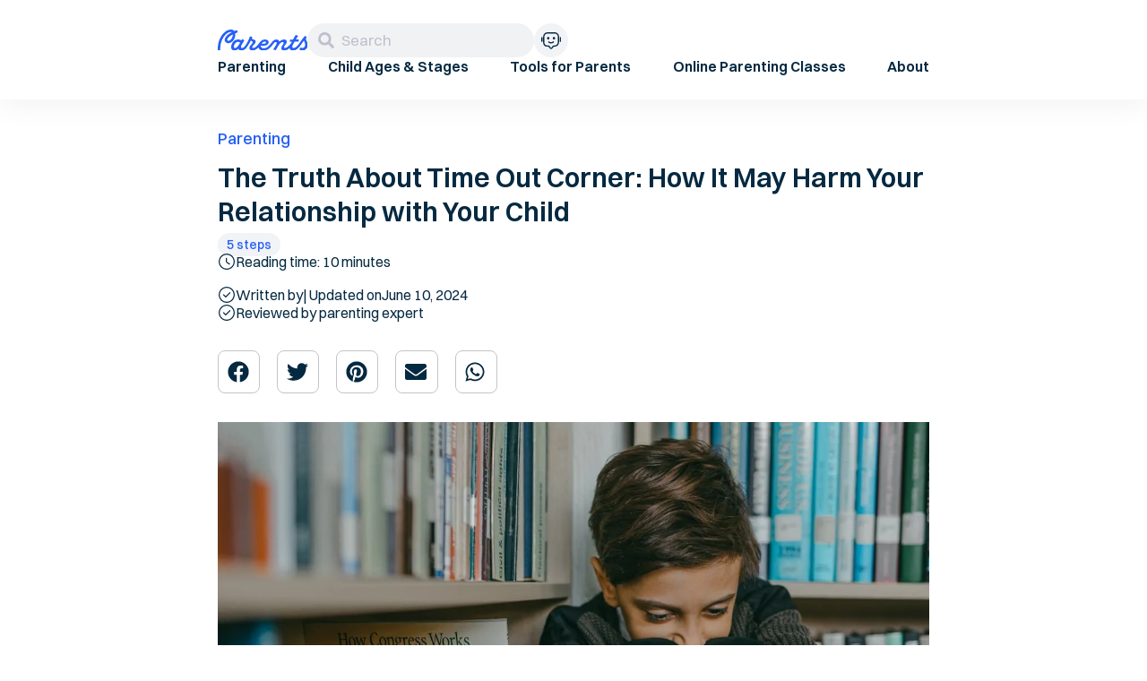

--- FILE ---
content_type: text/html; charset=UTF-8
request_url: https://parents.app/parenting/child-behavior/time-out-corner/a/
body_size: 41607
content:
<!doctype html>
<html lang="en-US" prefix="og: https://ogp.me/ns#">
<head>
	<meta charset="UTF-8">
	<meta name="viewport" content="width=device-width, initial-scale=1">
	<link rel="profile" href="https://gmpg.org/xfn/11">
	
<!-- Search Engine Optimization by Rank Math PRO - https://rankmath.com/ -->
<title>Time Out Corner: 5 Reasons It’s Harmful for Kids</title><link rel="preload" data-rocket-preload as="image" imagesrcset="https://parents.app/wp-content/webp-express/webp-images/uploads/2024/06/Time-out-corner.jpg.webp 1280w, https://parents.app/wp-content/webp-express/webp-images/uploads/2024/06/Time-out-corner-300x200.jpg.webp 300w, https://parents.app/wp-content/webp-express/webp-images/uploads/2024/06/Time-out-corner-1024x682.jpg.webp 1024w, https://parents.app/wp-content/webp-express/webp-images/uploads/2024/06/Time-out-corner-768x512.jpg.webp 768w" imagesizes="(max-width: 1280px) 100vw, 1280px" fetchpriority="high">
<meta name="description" content="Rethinking the time out corner: once a non-aggressive discipline method, it&#039;s now criticized for harming kids. Get expert advice on better discipline methods."/>
<meta name="robots" content="follow, index, max-snippet:-1, max-video-preview:-1, max-image-preview:large"/>
<link rel="canonical" href="https://parents.app/parenting/child-behavior/time-out-corner/a/" />
<meta property="og:locale" content="en_US" />
<meta property="og:type" content="article" />
<meta property="og:title" content="Time Out Corner: 5 Reasons It’s Harmful for Kids" />
<meta property="og:description" content="Rethinking the time out corner: once a non-aggressive discipline method, it&#039;s now criticized for harming kids. Get expert advice on better discipline methods." />
<meta property="og:url" content="https://parents.app/parenting/child-behavior/time-out-corner/a/" />
<meta property="og:site_name" content="Parents.app" />
<meta property="article:publisher" content="https://www.facebook.com/parentingwithpatrickney" />
<meta property="article:tag" content="5 steps" />
<meta property="article:section" content="Parenting" />
<meta property="og:updated_time" content="2024-06-10T05:20:37-04:00" />
<meta property="og:image" content="https://parents.app/wp-content/uploads/2024/06/Time-out-corner.jpg" />
<meta property="og:image:secure_url" content="https://parents.app/wp-content/uploads/2024/06/Time-out-corner.jpg" />
<meta property="og:image:width" content="1280" />
<meta property="og:image:height" content="853" />
<meta property="og:image:alt" content="little boy crying while sitting in time out corner" />
<meta property="og:image:type" content="image/jpeg" />
<meta property="article:published_time" content="2024-06-10T04:54:33-04:00" />
<meta property="article:modified_time" content="2024-06-10T05:20:37-04:00" />
<meta name="twitter:card" content="summary_large_image" />
<meta name="twitter:title" content="Time Out Corner: 5 Reasons It’s Harmful for Kids" />
<meta name="twitter:description" content="Rethinking the time out corner: once a non-aggressive discipline method, it&#039;s now criticized for harming kids. Get expert advice on better discipline methods." />
<meta name="twitter:image" content="https://parents.app/wp-content/uploads/2024/06/Time-out-corner.jpg" />
<meta name="twitter:label1" content="Written by" />
<meta name="twitter:data1" content="Diana Spulber" />
<meta name="twitter:label2" content="Time to read" />
<meta name="twitter:data2" content="13 minutes" />
<script type="application/ld+json" class="rank-math-schema-pro">{"@context":"https://schema.org","@graph":[{"@type":"Place","@id":"https://parents.app/#place","address":{"@type":"PostalAddress","streetAddress":"188 Grand Street","addressLocality":"New York","addressRegion":"New York","postalCode":"10013","addressCountry":"United States"}},{"@type":["EducationalOrganization","Organization"],"@id":"https://parents.app/#organization","name":"All About Parenting, Inc.","url":"https://parents.app","sameAs":["https://www.facebook.com/parentingwithpatrickney","https://www.facebook.com/UraniaCremene.ro","https://www.facebook.com/allaboutparentingpolska/"],"email":"contact@parents.app","address":{"@type":"PostalAddress","streetAddress":"188 Grand Street","addressLocality":"New York","addressRegion":"New York","postalCode":"10013","addressCountry":"United States"},"logo":{"@type":"ImageObject","@id":"https://parents.app/#logo","url":"https://parents.app/wp-content/uploads/2023/04/parents-logo.png","contentUrl":"https://parents.app/wp-content/uploads/2023/04/parents-logo.png","caption":"Parents.app","inLanguage":"en-US","width":"114","height":"28"},"location":{"@id":"https://parents.app/#place"}},{"@type":"WebSite","@id":"https://parents.app/#website","url":"https://parents.app","name":"Parents.app","publisher":{"@id":"https://parents.app/#organization"},"inLanguage":"en-US"},{"@type":"ImageObject","@id":"https://parents.app/wp-content/uploads/2024/06/Time-out-corner.jpg","url":"https://parents.app/wp-content/uploads/2024/06/Time-out-corner.jpg","width":"1280","height":"853","caption":"little boy crying while sitting in time out corner","inLanguage":"en-US"},{"@type":"BreadcrumbList","@id":"https://parents.app/parenting/child-behavior/time-out-corner/a/#breadcrumb","itemListElement":[{"@type":"ListItem","position":"1","item":{"@id":"https://parents.app/parenting/","name":"Parenting"}},{"@type":"ListItem","position":"2","item":{"@id":"https://parents.app/parenting/child-behavior/time-out-corner/a/","name":"The Truth About Time Out Corner: How It May Harm Your Relationship with Your Child"}}]},{"@type":"WebPage","@id":"https://parents.app/parenting/child-behavior/time-out-corner/a/#webpage","url":"https://parents.app/parenting/child-behavior/time-out-corner/a/","name":"Time Out Corner: 5 Reasons It\u2019s Harmful for Kids","datePublished":"2024-06-10T04:54:33-04:00","dateModified":"2024-06-10T05:20:37-04:00","isPartOf":{"@id":"https://parents.app/#website"},"primaryImageOfPage":{"@id":"https://parents.app/wp-content/uploads/2024/06/Time-out-corner.jpg"},"inLanguage":"en-US","breadcrumb":{"@id":"https://parents.app/parenting/child-behavior/time-out-corner/a/#breadcrumb"}},{"@type":"Person","@id":"https://parents.app/parenting/child-behavior/time-out-corner/a/#author","name":"Diana Spulber","image":{"@type":"ImageObject","@id":"https://secure.gravatar.com/avatar/f14c14bd46ad107d9e61dca4b7f2c41aff4984ae74969a233e5f76c4aa874707?s=96&amp;d=mm&amp;r=g","url":"https://secure.gravatar.com/avatar/f14c14bd46ad107d9e61dca4b7f2c41aff4984ae74969a233e5f76c4aa874707?s=96&amp;d=mm&amp;r=g","caption":"Diana Spulber","inLanguage":"en-US"},"worksFor":{"@id":"https://parents.app/#organization"}},{"@type":"Article","headline":"Time Out Corner: 5 Reasons It\u2019s Harmful for Kids","keywords":"time out corner,Time out for toddler,time out chair for toddlers,are time outs effective,time out for kids","datePublished":"2024-06-10T04:54:33-04:00","dateModified":"2024-06-10T05:20:37-04:00","articleSection":"Child behavior and emotions, Parenting","author":{"@id":"https://parents.app/parenting/child-behavior/time-out-corner/a/#author","name":"Diana Spulber"},"publisher":{"@id":"https://parents.app/#organization"},"description":"Rethinking the time out corner: once a non-aggressive discipline method, it&#039;s now criticized for harming kids. Get expert advice on better discipline methods.","name":"Time Out Corner: 5 Reasons It\u2019s Harmful for Kids","@id":"https://parents.app/parenting/child-behavior/time-out-corner/a/#richSnippet","isPartOf":{"@id":"https://parents.app/parenting/child-behavior/time-out-corner/a/#webpage"},"image":{"@id":"https://parents.app/wp-content/uploads/2024/06/Time-out-corner.jpg"},"inLanguage":"en-US","mainEntityOfPage":{"@id":"https://parents.app/parenting/child-behavior/time-out-corner/a/#webpage"}}]}</script>
<!-- /Rank Math WordPress SEO plugin -->


<link rel="alternate" type="application/rss+xml" title="Parents.app &raquo; Feed" href="https://parents.app/feed/" />
<link rel="alternate" type="application/rss+xml" title="Parents.app &raquo; Comments Feed" href="https://parents.app/comments/feed/" />
<link rel="alternate" title="oEmbed (JSON)" type="application/json+oembed" href="https://parents.app/wp-json/oembed/1.0/embed?url=https%3A%2F%2Fparents.app%2Fparenting%2Fchild-behavior%2Ftime-out-corner%2Fa%2F" />
<link rel="alternate" title="oEmbed (XML)" type="text/xml+oembed" href="https://parents.app/wp-json/oembed/1.0/embed?url=https%3A%2F%2Fparents.app%2Fparenting%2Fchild-behavior%2Ftime-out-corner%2Fa%2F&#038;format=xml" />
<style id='wp-img-auto-sizes-contain-inline-css'>
img:is([sizes=auto i],[sizes^="auto," i]){contain-intrinsic-size:3000px 1500px}
/*# sourceURL=wp-img-auto-sizes-contain-inline-css */
</style>
<style id='wp-emoji-styles-inline-css'>

	img.wp-smiley, img.emoji {
		display: inline !important;
		border: none !important;
		box-shadow: none !important;
		height: 1em !important;
		width: 1em !important;
		margin: 0 0.07em !important;
		vertical-align: -0.1em !important;
		background: none !important;
		padding: 0 !important;
	}
/*# sourceURL=wp-emoji-styles-inline-css */
</style>
<link rel='stylesheet' id='wp-block-library-css' href='https://parents.app/wp-includes/css/dist/block-library/style.min.css?ver=6.9' media='all' />
<style id='global-styles-inline-css'>
:root{--wp--preset--aspect-ratio--square: 1;--wp--preset--aspect-ratio--4-3: 4/3;--wp--preset--aspect-ratio--3-4: 3/4;--wp--preset--aspect-ratio--3-2: 3/2;--wp--preset--aspect-ratio--2-3: 2/3;--wp--preset--aspect-ratio--16-9: 16/9;--wp--preset--aspect-ratio--9-16: 9/16;--wp--preset--color--black: #000000;--wp--preset--color--cyan-bluish-gray: #abb8c3;--wp--preset--color--white: #ffffff;--wp--preset--color--pale-pink: #f78da7;--wp--preset--color--vivid-red: #cf2e2e;--wp--preset--color--luminous-vivid-orange: #ff6900;--wp--preset--color--luminous-vivid-amber: #fcb900;--wp--preset--color--light-green-cyan: #7bdcb5;--wp--preset--color--vivid-green-cyan: #00d084;--wp--preset--color--pale-cyan-blue: #8ed1fc;--wp--preset--color--vivid-cyan-blue: #0693e3;--wp--preset--color--vivid-purple: #9b51e0;--wp--preset--gradient--vivid-cyan-blue-to-vivid-purple: linear-gradient(135deg,rgb(6,147,227) 0%,rgb(155,81,224) 100%);--wp--preset--gradient--light-green-cyan-to-vivid-green-cyan: linear-gradient(135deg,rgb(122,220,180) 0%,rgb(0,208,130) 100%);--wp--preset--gradient--luminous-vivid-amber-to-luminous-vivid-orange: linear-gradient(135deg,rgb(252,185,0) 0%,rgb(255,105,0) 100%);--wp--preset--gradient--luminous-vivid-orange-to-vivid-red: linear-gradient(135deg,rgb(255,105,0) 0%,rgb(207,46,46) 100%);--wp--preset--gradient--very-light-gray-to-cyan-bluish-gray: linear-gradient(135deg,rgb(238,238,238) 0%,rgb(169,184,195) 100%);--wp--preset--gradient--cool-to-warm-spectrum: linear-gradient(135deg,rgb(74,234,220) 0%,rgb(151,120,209) 20%,rgb(207,42,186) 40%,rgb(238,44,130) 60%,rgb(251,105,98) 80%,rgb(254,248,76) 100%);--wp--preset--gradient--blush-light-purple: linear-gradient(135deg,rgb(255,206,236) 0%,rgb(152,150,240) 100%);--wp--preset--gradient--blush-bordeaux: linear-gradient(135deg,rgb(254,205,165) 0%,rgb(254,45,45) 50%,rgb(107,0,62) 100%);--wp--preset--gradient--luminous-dusk: linear-gradient(135deg,rgb(255,203,112) 0%,rgb(199,81,192) 50%,rgb(65,88,208) 100%);--wp--preset--gradient--pale-ocean: linear-gradient(135deg,rgb(255,245,203) 0%,rgb(182,227,212) 50%,rgb(51,167,181) 100%);--wp--preset--gradient--electric-grass: linear-gradient(135deg,rgb(202,248,128) 0%,rgb(113,206,126) 100%);--wp--preset--gradient--midnight: linear-gradient(135deg,rgb(2,3,129) 0%,rgb(40,116,252) 100%);--wp--preset--font-size--small: 13px;--wp--preset--font-size--medium: 20px;--wp--preset--font-size--large: 36px;--wp--preset--font-size--x-large: 42px;--wp--preset--spacing--20: 0.44rem;--wp--preset--spacing--30: 0.67rem;--wp--preset--spacing--40: 1rem;--wp--preset--spacing--50: 1.5rem;--wp--preset--spacing--60: 2.25rem;--wp--preset--spacing--70: 3.38rem;--wp--preset--spacing--80: 5.06rem;--wp--preset--shadow--natural: 6px 6px 9px rgba(0, 0, 0, 0.2);--wp--preset--shadow--deep: 12px 12px 50px rgba(0, 0, 0, 0.4);--wp--preset--shadow--sharp: 6px 6px 0px rgba(0, 0, 0, 0.2);--wp--preset--shadow--outlined: 6px 6px 0px -3px rgb(255, 255, 255), 6px 6px rgb(0, 0, 0);--wp--preset--shadow--crisp: 6px 6px 0px rgb(0, 0, 0);}:root { --wp--style--global--content-size: 800px;--wp--style--global--wide-size: 1200px; }:where(body) { margin: 0; }.wp-site-blocks > .alignleft { float: left; margin-right: 2em; }.wp-site-blocks > .alignright { float: right; margin-left: 2em; }.wp-site-blocks > .aligncenter { justify-content: center; margin-left: auto; margin-right: auto; }:where(.wp-site-blocks) > * { margin-block-start: 24px; margin-block-end: 0; }:where(.wp-site-blocks) > :first-child { margin-block-start: 0; }:where(.wp-site-blocks) > :last-child { margin-block-end: 0; }:root { --wp--style--block-gap: 24px; }:root :where(.is-layout-flow) > :first-child{margin-block-start: 0;}:root :where(.is-layout-flow) > :last-child{margin-block-end: 0;}:root :where(.is-layout-flow) > *{margin-block-start: 24px;margin-block-end: 0;}:root :where(.is-layout-constrained) > :first-child{margin-block-start: 0;}:root :where(.is-layout-constrained) > :last-child{margin-block-end: 0;}:root :where(.is-layout-constrained) > *{margin-block-start: 24px;margin-block-end: 0;}:root :where(.is-layout-flex){gap: 24px;}:root :where(.is-layout-grid){gap: 24px;}.is-layout-flow > .alignleft{float: left;margin-inline-start: 0;margin-inline-end: 2em;}.is-layout-flow > .alignright{float: right;margin-inline-start: 2em;margin-inline-end: 0;}.is-layout-flow > .aligncenter{margin-left: auto !important;margin-right: auto !important;}.is-layout-constrained > .alignleft{float: left;margin-inline-start: 0;margin-inline-end: 2em;}.is-layout-constrained > .alignright{float: right;margin-inline-start: 2em;margin-inline-end: 0;}.is-layout-constrained > .aligncenter{margin-left: auto !important;margin-right: auto !important;}.is-layout-constrained > :where(:not(.alignleft):not(.alignright):not(.alignfull)){max-width: var(--wp--style--global--content-size);margin-left: auto !important;margin-right: auto !important;}.is-layout-constrained > .alignwide{max-width: var(--wp--style--global--wide-size);}body .is-layout-flex{display: flex;}.is-layout-flex{flex-wrap: wrap;align-items: center;}.is-layout-flex > :is(*, div){margin: 0;}body .is-layout-grid{display: grid;}.is-layout-grid > :is(*, div){margin: 0;}body{padding-top: 0px;padding-right: 0px;padding-bottom: 0px;padding-left: 0px;}a:where(:not(.wp-element-button)){text-decoration: underline;}:root :where(.wp-element-button, .wp-block-button__link){background-color: #32373c;border-width: 0;color: #fff;font-family: inherit;font-size: inherit;font-style: inherit;font-weight: inherit;letter-spacing: inherit;line-height: inherit;padding-top: calc(0.667em + 2px);padding-right: calc(1.333em + 2px);padding-bottom: calc(0.667em + 2px);padding-left: calc(1.333em + 2px);text-decoration: none;text-transform: inherit;}.has-black-color{color: var(--wp--preset--color--black) !important;}.has-cyan-bluish-gray-color{color: var(--wp--preset--color--cyan-bluish-gray) !important;}.has-white-color{color: var(--wp--preset--color--white) !important;}.has-pale-pink-color{color: var(--wp--preset--color--pale-pink) !important;}.has-vivid-red-color{color: var(--wp--preset--color--vivid-red) !important;}.has-luminous-vivid-orange-color{color: var(--wp--preset--color--luminous-vivid-orange) !important;}.has-luminous-vivid-amber-color{color: var(--wp--preset--color--luminous-vivid-amber) !important;}.has-light-green-cyan-color{color: var(--wp--preset--color--light-green-cyan) !important;}.has-vivid-green-cyan-color{color: var(--wp--preset--color--vivid-green-cyan) !important;}.has-pale-cyan-blue-color{color: var(--wp--preset--color--pale-cyan-blue) !important;}.has-vivid-cyan-blue-color{color: var(--wp--preset--color--vivid-cyan-blue) !important;}.has-vivid-purple-color{color: var(--wp--preset--color--vivid-purple) !important;}.has-black-background-color{background-color: var(--wp--preset--color--black) !important;}.has-cyan-bluish-gray-background-color{background-color: var(--wp--preset--color--cyan-bluish-gray) !important;}.has-white-background-color{background-color: var(--wp--preset--color--white) !important;}.has-pale-pink-background-color{background-color: var(--wp--preset--color--pale-pink) !important;}.has-vivid-red-background-color{background-color: var(--wp--preset--color--vivid-red) !important;}.has-luminous-vivid-orange-background-color{background-color: var(--wp--preset--color--luminous-vivid-orange) !important;}.has-luminous-vivid-amber-background-color{background-color: var(--wp--preset--color--luminous-vivid-amber) !important;}.has-light-green-cyan-background-color{background-color: var(--wp--preset--color--light-green-cyan) !important;}.has-vivid-green-cyan-background-color{background-color: var(--wp--preset--color--vivid-green-cyan) !important;}.has-pale-cyan-blue-background-color{background-color: var(--wp--preset--color--pale-cyan-blue) !important;}.has-vivid-cyan-blue-background-color{background-color: var(--wp--preset--color--vivid-cyan-blue) !important;}.has-vivid-purple-background-color{background-color: var(--wp--preset--color--vivid-purple) !important;}.has-black-border-color{border-color: var(--wp--preset--color--black) !important;}.has-cyan-bluish-gray-border-color{border-color: var(--wp--preset--color--cyan-bluish-gray) !important;}.has-white-border-color{border-color: var(--wp--preset--color--white) !important;}.has-pale-pink-border-color{border-color: var(--wp--preset--color--pale-pink) !important;}.has-vivid-red-border-color{border-color: var(--wp--preset--color--vivid-red) !important;}.has-luminous-vivid-orange-border-color{border-color: var(--wp--preset--color--luminous-vivid-orange) !important;}.has-luminous-vivid-amber-border-color{border-color: var(--wp--preset--color--luminous-vivid-amber) !important;}.has-light-green-cyan-border-color{border-color: var(--wp--preset--color--light-green-cyan) !important;}.has-vivid-green-cyan-border-color{border-color: var(--wp--preset--color--vivid-green-cyan) !important;}.has-pale-cyan-blue-border-color{border-color: var(--wp--preset--color--pale-cyan-blue) !important;}.has-vivid-cyan-blue-border-color{border-color: var(--wp--preset--color--vivid-cyan-blue) !important;}.has-vivid-purple-border-color{border-color: var(--wp--preset--color--vivid-purple) !important;}.has-vivid-cyan-blue-to-vivid-purple-gradient-background{background: var(--wp--preset--gradient--vivid-cyan-blue-to-vivid-purple) !important;}.has-light-green-cyan-to-vivid-green-cyan-gradient-background{background: var(--wp--preset--gradient--light-green-cyan-to-vivid-green-cyan) !important;}.has-luminous-vivid-amber-to-luminous-vivid-orange-gradient-background{background: var(--wp--preset--gradient--luminous-vivid-amber-to-luminous-vivid-orange) !important;}.has-luminous-vivid-orange-to-vivid-red-gradient-background{background: var(--wp--preset--gradient--luminous-vivid-orange-to-vivid-red) !important;}.has-very-light-gray-to-cyan-bluish-gray-gradient-background{background: var(--wp--preset--gradient--very-light-gray-to-cyan-bluish-gray) !important;}.has-cool-to-warm-spectrum-gradient-background{background: var(--wp--preset--gradient--cool-to-warm-spectrum) !important;}.has-blush-light-purple-gradient-background{background: var(--wp--preset--gradient--blush-light-purple) !important;}.has-blush-bordeaux-gradient-background{background: var(--wp--preset--gradient--blush-bordeaux) !important;}.has-luminous-dusk-gradient-background{background: var(--wp--preset--gradient--luminous-dusk) !important;}.has-pale-ocean-gradient-background{background: var(--wp--preset--gradient--pale-ocean) !important;}.has-electric-grass-gradient-background{background: var(--wp--preset--gradient--electric-grass) !important;}.has-midnight-gradient-background{background: var(--wp--preset--gradient--midnight) !important;}.has-small-font-size{font-size: var(--wp--preset--font-size--small) !important;}.has-medium-font-size{font-size: var(--wp--preset--font-size--medium) !important;}.has-large-font-size{font-size: var(--wp--preset--font-size--large) !important;}.has-x-large-font-size{font-size: var(--wp--preset--font-size--x-large) !important;}
:root :where(.wp-block-pullquote){font-size: 1.5em;line-height: 1.6;}
/*# sourceURL=global-styles-inline-css */
</style>
<link data-minify="1" rel='stylesheet' id='main-classes-css' href='https://parents.app/wp-content/cache/min/1/wp-content/plugins/sophie/src/css/main.css?ver=1768445747' media='all' />
<link data-minify="1" rel='stylesheet' id='chat-css' href='https://parents.app/wp-content/cache/min/1/wp-content/plugins/sophie/src/css/chat-container.css?ver=1768445747' media='all' />
<link data-minify="1" rel='stylesheet' id='dots-css' href='https://parents.app/wp-content/cache/min/1/wp-content/plugins/sophie/src/css/dots.css?ver=1768445747' media='all' />
<link data-minify="1" rel='stylesheet' id='chat-messages-css' href='https://parents.app/wp-content/cache/min/1/wp-content/plugins/sophie/src/css/simple_messages.css?ver=1768445747' media='all' />
<link data-minify="1" rel='stylesheet' id='chat-options-css' href='https://parents.app/wp-content/cache/min/1/wp-content/plugins/sophie/src/css/options.css?ver=1768445747' media='all' />
<link data-minify="1" rel='stylesheet' id='chat-rate-css' href='https://parents.app/wp-content/cache/min/1/wp-content/plugins/sophie/src/css/rate.css?ver=1768445747' media='all' />
<link data-minify="1" rel='stylesheet' id='chat-input-css' href='https://parents.app/wp-content/cache/min/1/wp-content/plugins/sophie/src/css/input_box.css?ver=1768445747' media='all' />
<link data-minify="1" rel='stylesheet' id='attempts-css' href='https://parents.app/wp-content/cache/min/1/wp-content/plugins/sophie/src/css/attempts.css?ver=1768445747' media='all' />
<link data-minify="1" rel='stylesheet' id='limits-css' href='https://parents.app/wp-content/cache/min/1/wp-content/plugins/sophie/src/css/limits.css?ver=1768445747' media='all' />
<link data-minify="1" rel='stylesheet' id='report_modal-css' href='https://parents.app/wp-content/cache/min/1/wp-content/plugins/sophie/src/css/report_modal.css?ver=1768445747' media='all' />
<link data-minify="1" rel='stylesheet' id='loader-css' href='https://parents.app/wp-content/cache/min/1/wp-content/plugins/sophie/src/css/loader.css?ver=1768445747' media='all' />
<link data-minify="1" rel='stylesheet' id='template-css' href='https://parents.app/wp-content/cache/min/1/wp-content/plugins/sophie/src/css/message_template.css?ver=1768445747' media='all' />
<link data-minify="1" rel='stylesheet' id='link-css' href='https://parents.app/wp-content/cache/min/1/wp-content/plugins/sophie/src/css/link_component.css?ver=1768445747' media='all' />
<link data-minify="1" rel='stylesheet' id='animations-css' href='https://parents.app/wp-content/cache/min/1/wp-content/plugins/sophie/src/css/animations.css?ver=1768445747' media='all' />
<link data-minify="1" rel='stylesheet' id='chat-buttons-css' href='https://parents.app/wp-content/cache/min/1/wp-content/plugins/sophie/src/css/buttons.css?ver=1768445747' media='all' />
<link data-minify="1" rel='stylesheet' id='contact-page-css' href='https://parents.app/wp-content/cache/min/1/wp-content/plugins/sophie/src/css/contact-page.css?ver=1768445747' media='all' />
<link data-minify="1" rel='stylesheet' id='hello-elementor-css' href='https://parents.app/wp-content/cache/min/1/wp-content/themes/hello-elementor/assets/css/reset.css?ver=1768445747' media='all' />
<link data-minify="1" rel='stylesheet' id='hello-elementor-theme-style-css' href='https://parents.app/wp-content/cache/min/1/wp-content/themes/hello-elementor/assets/css/theme.css?ver=1768445747' media='all' />
<link data-minify="1" rel='stylesheet' id='hello-elementor-header-footer-css' href='https://parents.app/wp-content/cache/min/1/wp-content/themes/hello-elementor/assets/css/header-footer.css?ver=1768445747' media='all' />
<link rel='stylesheet' id='elementor-frontend-css' href='https://parents.app/wp-content/uploads/elementor/css/custom-frontend.min.css?ver=1768445746' media='all' />
<link rel='stylesheet' id='elementor-post-99-css' href='https://parents.app/wp-content/uploads/elementor/css/post-99.css?ver=1768445746' media='all' />
<link rel='stylesheet' id='widget-image-css' href='https://parents.app/wp-content/plugins/elementor/assets/css/widget-image.min.css?ver=3.34.1' media='all' />
<link rel='stylesheet' id='widget-search-form-css' href='https://parents.app/wp-content/plugins/elementor-pro/assets/css/widget-search-form.min.css?ver=3.34.0' media='all' />
<link rel='stylesheet' id='widget-nav-menu-css' href='https://parents.app/wp-content/uploads/elementor/css/custom-pro-widget-nav-menu.min.css?ver=1768445746' media='all' />
<link rel='stylesheet' id='widget-heading-css' href='https://parents.app/wp-content/plugins/elementor/assets/css/widget-heading.min.css?ver=3.34.1' media='all' />
<link rel='stylesheet' id='widget-form-css' href='https://parents.app/wp-content/plugins/elementor-pro/assets/css/widget-form.min.css?ver=3.34.0' media='all' />
<link rel='stylesheet' id='widget-divider-css' href='https://parents.app/wp-content/plugins/elementor/assets/css/widget-divider.min.css?ver=3.34.1' media='all' />
<link rel='stylesheet' id='widget-icon-box-css' href='https://parents.app/wp-content/uploads/elementor/css/custom-widget-icon-box.min.css?ver=1768445746' media='all' />
<link rel='stylesheet' id='widget-share-buttons-css' href='https://parents.app/wp-content/plugins/elementor-pro/assets/css/widget-share-buttons.min.css?ver=3.34.0' media='all' />
<link rel='stylesheet' id='e-apple-webkit-css' href='https://parents.app/wp-content/uploads/elementor/css/custom-apple-webkit.min.css?ver=1768445746' media='all' />
<link rel='stylesheet' id='widget-table-of-contents-css' href='https://parents.app/wp-content/plugins/elementor-pro/assets/css/widget-table-of-contents.min.css?ver=3.34.0' media='all' />
<link rel='stylesheet' id='widget-loop-common-css' href='https://parents.app/wp-content/plugins/elementor-pro/assets/css/widget-loop-common.min.css?ver=3.34.0' media='all' />
<link rel='stylesheet' id='widget-loop-grid-css' href='https://parents.app/wp-content/uploads/elementor/css/custom-pro-widget-loop-grid.min.css?ver=1768445746' media='all' />
<link data-minify="1" rel='stylesheet' id='font-awesome-5-all-css' href='https://parents.app/wp-content/cache/min/1/wp-content/plugins/elementor/assets/lib/font-awesome/css/all.min.css?ver=1768445747' media='all' />
<link rel='stylesheet' id='font-awesome-4-shim-css' href='https://parents.app/wp-content/plugins/elementor/assets/lib/font-awesome/css/v4-shims.min.css?ver=3.34.1' media='all' />
<link data-minify="1" rel='stylesheet' id='namogo-icons-css' href='https://parents.app/wp-content/cache/min/1/wp-content/plugins/elementor-extras/assets/lib/nicons/css/nicons.css?ver=1768445747' media='all' />
<link rel='stylesheet' id='elementor-extras-frontend-css' href='https://parents.app/wp-content/plugins/elementor-extras/assets/css/frontend.min.css?ver=2.2.52' media='all' />
<link rel='stylesheet' id='elementor-post-412-css' href='https://parents.app/wp-content/uploads/elementor/css/post-412.css?ver=1768445974' media='all' />
<link rel='stylesheet' id='elementor-post-438-css' href='https://parents.app/wp-content/uploads/elementor/css/post-438.css?ver=1768445746' media='all' />
<link rel='stylesheet' id='elementor-post-750-css' href='https://parents.app/wp-content/uploads/elementor/css/post-750.css?ver=1768445974' media='all' />
<link rel='stylesheet' id='hello-elementor-child-style-css' href='https://parents.app/wp-content/themes/hello-theme-child-master/style.css?ver=1.0.0' media='all' />
<style id='rocket-lazyload-inline-css'>
.rll-youtube-player{position:relative;padding-bottom:56.23%;height:0;overflow:hidden;max-width:100%;}.rll-youtube-player:focus-within{outline: 2px solid currentColor;outline-offset: 5px;}.rll-youtube-player iframe{position:absolute;top:0;left:0;width:100%;height:100%;z-index:100;background:0 0}.rll-youtube-player img{bottom:0;display:block;left:0;margin:auto;max-width:100%;width:100%;position:absolute;right:0;top:0;border:none;height:auto;-webkit-transition:.4s all;-moz-transition:.4s all;transition:.4s all}.rll-youtube-player img:hover{-webkit-filter:brightness(75%)}.rll-youtube-player .play{height:100%;width:100%;left:0;top:0;position:absolute;background:url(https://parents.app/wp-content/plugins/wp-rocket/assets/img/youtube.png) no-repeat center;background-color: transparent !important;cursor:pointer;border:none;}.wp-embed-responsive .wp-has-aspect-ratio .rll-youtube-player{position:absolute;padding-bottom:0;width:100%;height:100%;top:0;bottom:0;left:0;right:0}
/*# sourceURL=rocket-lazyload-inline-css */
</style>
<script src="https://parents.app/wp-includes/js/jquery/jquery.min.js?ver=3.7.1" id="jquery-core-js"></script>
<script src="https://parents.app/wp-includes/js/jquery/jquery-migrate.min.js?ver=3.4.1" id="jquery-migrate-js"></script>
<script src="https://parents.app/wp-content/plugins/elementor/assets/lib/font-awesome/js/v4-shims.min.js?ver=3.34.1" id="font-awesome-4-shim-js"></script>
<link rel="https://api.w.org/" href="https://parents.app/wp-json/" /><link rel="alternate" title="JSON" type="application/json" href="https://parents.app/wp-json/wp/v2/posts/10364" /><link rel="EditURI" type="application/rsd+xml" title="RSD" href="https://parents.app/xmlrpc.php?rsd" />
<meta name="generator" content="WordPress 6.9" />
<link rel='shortlink' href='https://parents.app/?p=10364' />
<script>document.createElement( "picture" );if(!window.HTMLPictureElement && document.addEventListener) {window.addEventListener("DOMContentLoaded", function() {var s = document.createElement("script");s.src = "https://parents.app/wp-content/plugins/webp-express/js/picturefill.min.js";document.body.appendChild(s);});}</script><meta name="description" content="Rethinking the time out corner: once seen as non-aggressive discipline, it now faces criticism for potentially harming children&#039;s emotional growth and trust. Find out how it may harm your child and get expert advice on disciplining without this method.">
<meta name="generator" content="Elementor 3.34.1; features: e_font_icon_svg; settings: css_print_method-external, google_font-enabled, font_display-swap">
			<style>
				.e-con.e-parent:nth-of-type(n+4):not(.e-lazyloaded):not(.e-no-lazyload),
				.e-con.e-parent:nth-of-type(n+4):not(.e-lazyloaded):not(.e-no-lazyload) * {
					background-image: none !important;
				}
				@media screen and (max-height: 1024px) {
					.e-con.e-parent:nth-of-type(n+3):not(.e-lazyloaded):not(.e-no-lazyload),
					.e-con.e-parent:nth-of-type(n+3):not(.e-lazyloaded):not(.e-no-lazyload) * {
						background-image: none !important;
					}
				}
				@media screen and (max-height: 640px) {
					.e-con.e-parent:nth-of-type(n+2):not(.e-lazyloaded):not(.e-no-lazyload),
					.e-con.e-parent:nth-of-type(n+2):not(.e-lazyloaded):not(.e-no-lazyload) * {
						background-image: none !important;
					}
				}
			</style>
			<link rel="icon" href="https://parents.app/wp-content/uploads/2023/04/ParentsApp-logo.svg" sizes="32x32" />
<link rel="icon" href="https://parents.app/wp-content/uploads/2023/04/ParentsApp-logo.svg" sizes="192x192" />
<link rel="apple-touch-icon" href="https://parents.app/wp-content/uploads/2023/04/ParentsApp-logo.svg" />
<meta name="msapplication-TileImage" content="https://parents.app/wp-content/uploads/2023/04/ParentsApp-logo.svg" />
<noscript><style id="rocket-lazyload-nojs-css">.rll-youtube-player, [data-lazy-src]{display:none !important;}</style></noscript><meta name="generator" content="WP Rocket 3.19.4" data-wpr-features="wpr_minify_js wpr_lazyload_images wpr_lazyload_iframes wpr_oci wpr_image_dimensions wpr_minify_css wpr_preload_links wpr_desktop" /></head>
<body class="wp-singular post-template-default single single-post postid-10364 single-format-standard wp-custom-logo wp-embed-responsive wp-theme-hello-elementor wp-child-theme-hello-theme-child-master hello-elementor-default elementor-default elementor-kit-99 elementor-page-750">


<a class="skip-link screen-reader-text" href="#content">Skip to content</a>

		<header  data-elementor-type="header" data-elementor-id="412" class="elementor elementor-412 elementor-location-header" data-elementor-post-type="elementor_library">
			<header  class="elementor-element elementor-element-aceb022 elementor-hidden-tablet elementor-hidden-mobile e-flex e-con-boxed e-con e-parent" data-id="aceb022" data-element_type="container">
					<div  class="e-con-inner">
		<div class="elementor-element elementor-element-1bc625c e-flex e-con-boxed e-con e-child" data-id="1bc625c" data-element_type="container">
					<div  class="e-con-inner">
				<div class="elementor-element elementor-element-125a634 elementor-widget__width-auto elementor-widget elementor-widget-theme-site-logo elementor-widget-image" data-id="125a634" data-element_type="widget" data-widget_type="theme-site-logo.default">
				<div class="elementor-widget-container">
											<a href="https://parents.app">
			<img width="114" height="28" src="https://parents.app/wp-content/uploads/2023/04/parentsapp-logo.svg" title="parentsapp-logo" alt="parents app"  />				</a>
											</div>
				</div>
		<div class="elementor-element elementor-element-d8a5eda e-con-full e-flex e-con e-child" data-id="d8a5eda" data-element_type="container">
				<div class="elementor-element elementor-element-831ace9 elementor-search-form--skin-minimal elementor-widget elementor-widget-search-form" data-id="831ace9" data-element_type="widget" data-settings="{&quot;skin&quot;:&quot;minimal&quot;}" data-widget_type="search-form.default">
				<div class="elementor-widget-container">
							<search role="search">
			<form class="elementor-search-form" action="https://parents.app" method="get">
												<div class="elementor-search-form__container">
					<label class="elementor-screen-only" for="elementor-search-form-831ace9">Search</label>

											<div class="elementor-search-form__icon">
							<div class="e-font-icon-svg-container"><svg aria-hidden="true" class="e-font-icon-svg e-fas-search" viewBox="0 0 512 512" xmlns="http://www.w3.org/2000/svg"><path d="M505 442.7L405.3 343c-4.5-4.5-10.6-7-17-7H372c27.6-35.3 44-79.7 44-128C416 93.1 322.9 0 208 0S0 93.1 0 208s93.1 208 208 208c48.3 0 92.7-16.4 128-44v16.3c0 6.4 2.5 12.5 7 17l99.7 99.7c9.4 9.4 24.6 9.4 33.9 0l28.3-28.3c9.4-9.4 9.4-24.6.1-34zM208 336c-70.7 0-128-57.2-128-128 0-70.7 57.2-128 128-128 70.7 0 128 57.2 128 128 0 70.7-57.2 128-128 128z"></path></svg></div>							<span class="elementor-screen-only">Search</span>
						</div>
					
					<input id="elementor-search-form-831ace9" placeholder="Search" class="elementor-search-form__input" type="search" name="s" value="" data-rlvlive="true">
					
					
									</div>
			</form>
		</search>
						</div>
				</div>
				<div class="elementor-element elementor-element-65146e7 elementor-widget elementor-widget-image" data-id="65146e7" data-element_type="widget" data-widget_type="image.default">
				<div class="elementor-widget-container">
																<a href="https://parents.app/ask-sophie/">
							<img  width="38" height="38" src="https://parents.app/wp-content/uploads/2023/04/Sophye.svg" class="attachment-full size-full wp-image-125" alt="" />								</a>
															</div>
				</div>
				<div class="elementor-element elementor-element-2f1c679 elementor-hidden-desktop elementor-hidden-tablet elementor-hidden-mobile elementor-widget elementor-widget-image" data-id="2f1c679" data-element_type="widget" data-widget_type="image.default">
				<div class="elementor-widget-container">
															<picture><source data-lazy-srcset="https://parents.app/wp-content/webp-express/webp-images/uploads/2023/04/Language.png.webp" type="image/webp"><img width="76" height="76" src="data:image/svg+xml,%3Csvg%20xmlns='http://www.w3.org/2000/svg'%20viewBox='0%200%2076%2076'%3E%3C/svg%3E" class="attachment-full size-full wp-image-126 webpexpress-processed" alt="" data-lazy-src="https://parents.app/wp-content/uploads/2023/04/Language.png"><noscript><img loading="lazy" width="76" height="76" src="https://parents.app/wp-content/uploads/2023/04/Language.png" class="attachment-full size-full wp-image-126 webpexpress-processed" alt=""></noscript></picture>															</div>
				</div>
				</div>
					</div>
				</div>
				<div class="elementor-element elementor-element-3fbe8ce elementor-nav-menu--dropdown-none elementor-nav-menu__align-justify elementor-widget__width-inherit elementor-widget elementor-widget-nav-menu" data-id="3fbe8ce" data-element_type="widget" data-settings="{&quot;submenu_icon&quot;:{&quot;value&quot;:&quot;&lt;i aria-hidden=\&quot;true\&quot; class=\&quot;\&quot;&gt;&lt;\/i&gt;&quot;,&quot;library&quot;:&quot;&quot;},&quot;layout&quot;:&quot;horizontal&quot;}" data-widget_type="nav-menu.default">
				<div class="elementor-widget-container">
								<nav aria-label="Menu" class="elementor-nav-menu--main elementor-nav-menu__container elementor-nav-menu--layout-horizontal e--pointer-none">
				<ul id="menu-1-3fbe8ce" class="elementor-nav-menu"><li class="menu-item menu-item-type-taxonomy menu-item-object-category current-post-ancestor current-menu-parent current-post-parent menu-item-has-children menu-item-380"><a href="https://parents.app/parenting/" class="elementor-item">Parenting</a>
<ul class="sub-menu elementor-nav-menu--dropdown">
	<li class="menu-item menu-item-type-taxonomy menu-item-object-category current-post-ancestor current-menu-parent current-post-parent menu-item-381"><a href="https://parents.app/parenting/child-behavior/" class="elementor-sub-item">Child behavior and emotions</a></li>
	<li class="menu-item menu-item-type-taxonomy menu-item-object-category menu-item-382"><a href="https://parents.app/parenting/education-learning/" class="elementor-sub-item">Education &amp; Learning for children</a></li>
	<li class="menu-item menu-item-type-taxonomy menu-item-object-category menu-item-383"><a href="https://parents.app/parenting/connection-communication/" class="elementor-sub-item">Connection &amp; communication with your child</a></li>
	<li class="menu-item menu-item-type-taxonomy menu-item-object-category menu-item-384"><a href="https://parents.app/parenting/family-life/" class="elementor-sub-item">Family Life around children</a></li>
</ul>
</li>
<li class="menu-item menu-item-type-taxonomy menu-item-object-category menu-item-has-children menu-item-374"><a href="https://parents.app/child-ages-stages/" class="elementor-item">Child Ages &amp; Stages</a>
<ul class="sub-menu elementor-nav-menu--dropdown">
	<li class="menu-item menu-item-type-taxonomy menu-item-object-category menu-item-375"><a href="https://parents.app/child-ages-stages/infants/" class="elementor-sub-item">Parenting infants (0-1 years)</a></li>
	<li class="menu-item menu-item-type-taxonomy menu-item-object-category menu-item-376"><a href="https://parents.app/child-ages-stages/toddlers/" class="elementor-sub-item">Parenting toddlers (0-3 years)</a></li>
	<li class="menu-item menu-item-type-taxonomy menu-item-object-category menu-item-377"><a href="https://parents.app/child-ages-stages/preschoolers/" class="elementor-sub-item">Parenting preschoolers (3-6 years)</a></li>
	<li class="menu-item menu-item-type-taxonomy menu-item-object-category menu-item-378"><a href="https://parents.app/child-ages-stages/school/" class="elementor-sub-item">Parenting school age child (6-12 years)</a></li>
	<li class="menu-item menu-item-type-taxonomy menu-item-object-category menu-item-379"><a href="https://parents.app/child-ages-stages/teenagers/" class="elementor-sub-item">Parenting teenagers (13-18 years)</a></li>
</ul>
</li>
<li class="menu-item menu-item-type-custom menu-item-object-custom menu-item-has-children menu-item-4545"><a href="#" class="elementor-item elementor-item-anchor">Tools for Parents</a>
<ul class="sub-menu elementor-nav-menu--dropdown">
	<li class="menu-item menu-item-type-post_type menu-item-object-page menu-item-1903"><a href="https://parents.app/parenting-quizzes/" class="elementor-sub-item">Parenting Quizzes</a></li>
	<li class="menu-item menu-item-type-post_type menu-item-object-page menu-item-1902"><a href="https://parents.app/ask-sophie/" class="elementor-sub-item">Ask Sophie</a></li>
</ul>
</li>
<li class="menu-item menu-item-type-post_type menu-item-object-page menu-item-has-children menu-item-1904"><a href="https://parents.app/parenting-events/" class="elementor-item">Online Parenting Classes</a>
<ul class="sub-menu elementor-nav-menu--dropdown">
	<li class="menu-item menu-item-type-post_type menu-item-object-event menu-item-4924"><a href="https://parents.app/event/how-to-talk-so-kids-will-listen/" class="elementor-sub-item">How to Talk so Kids Will Listen: 3 Proven Methods</a></li>
	<li class="menu-item menu-item-type-post_type menu-item-object-event menu-item-4923"><a href="https://parents.app/event/screen-time-for-kids/" class="elementor-sub-item">Why Screens Harm Your Child: 5-Step Guide to Optimize Screen Time for Kids and Get Your Kid off Tablets, Phones &#038; TV</a></li>
	<li class="menu-item menu-item-type-post_type menu-item-object-event menu-item-4922"><a href="https://parents.app/event/how-to-stop-yelling-at-your-kids-3/" class="elementor-sub-item">How to Stop Yelling at Kids</a></li>
	<li class="menu-item menu-item-type-post_type menu-item-object-event menu-item-4921"><a href="https://parents.app/event/how-to-get-kids-to-listen/" class="elementor-sub-item">How to Get Kids to Listen? 5 Steps to Get What You Want from Your Child Without Getting Angry or Giving in</a></li>
	<li class="menu-item menu-item-type-post_type menu-item-object-event menu-item-4920"><a href="https://parents.app/event/calming-strategies-for-kids/" class="elementor-sub-item">How to Calm You And Your Child During Tantrums, Hitting or Yelling Hurtful Things: 4 Steps</a></li>
	<li class="menu-item menu-item-type-custom menu-item-object-custom menu-item-9281"><a href="https://parents.app/event/parents-arguing/" class="elementor-sub-item">I’m sick of you! How to stop arguing with your partner and kids and work as a team</a></li>
	<li class="menu-item menu-item-type-custom menu-item-object-custom menu-item-9297"><a href="https://parents.app/event/why-do-kids-hate-school/" class="elementor-sub-item">Why your kid hates school: 5 steps to get your kid to do homework and love learning</a></li>
</ul>
</li>
<li class="menu-item menu-item-type-post_type menu-item-object-page menu-item-has-children menu-item-7572"><a href="https://parents.app/about/" class="elementor-item">About</a>
<ul class="sub-menu elementor-nav-menu--dropdown">
	<li class="menu-item menu-item-type-post_type menu-item-object-page menu-item-1896"><a href="https://parents.app/parenting-experts/" class="elementor-sub-item">Experts</a></li>
	<li class="menu-item menu-item-type-post_type menu-item-object-page menu-item-1897"><a href="https://parents.app/download/" class="elementor-sub-item">Parents App</a></li>
	<li class="menu-item menu-item-type-post_type menu-item-object-page menu-item-1898"><a href="https://parents.app/parenting-programs/" class="elementor-sub-item">Parenting Programs</a></li>
	<li class="menu-item menu-item-type-post_type menu-item-object-page menu-item-1899"><a href="https://parents.app/science/" class="elementor-sub-item">Science</a></li>
	<li class="menu-item menu-item-type-post_type menu-item-object-page menu-item-1900"><a href="https://parents.app/testimonials/" class="elementor-sub-item">Testimonials</a></li>
	<li class="menu-item menu-item-type-post_type menu-item-object-page menu-item-3023"><a href="https://parents.app/contact/" class="elementor-sub-item">Contact</a></li>
</ul>
</li>
</ul>			</nav>
						<nav class="elementor-nav-menu--dropdown elementor-nav-menu__container" aria-hidden="true">
				<ul id="menu-2-3fbe8ce" class="elementor-nav-menu"><li class="menu-item menu-item-type-taxonomy menu-item-object-category current-post-ancestor current-menu-parent current-post-parent menu-item-has-children menu-item-380"><a href="https://parents.app/parenting/" class="elementor-item" tabindex="-1">Parenting</a>
<ul class="sub-menu elementor-nav-menu--dropdown">
	<li class="menu-item menu-item-type-taxonomy menu-item-object-category current-post-ancestor current-menu-parent current-post-parent menu-item-381"><a href="https://parents.app/parenting/child-behavior/" class="elementor-sub-item" tabindex="-1">Child behavior and emotions</a></li>
	<li class="menu-item menu-item-type-taxonomy menu-item-object-category menu-item-382"><a href="https://parents.app/parenting/education-learning/" class="elementor-sub-item" tabindex="-1">Education &amp; Learning for children</a></li>
	<li class="menu-item menu-item-type-taxonomy menu-item-object-category menu-item-383"><a href="https://parents.app/parenting/connection-communication/" class="elementor-sub-item" tabindex="-1">Connection &amp; communication with your child</a></li>
	<li class="menu-item menu-item-type-taxonomy menu-item-object-category menu-item-384"><a href="https://parents.app/parenting/family-life/" class="elementor-sub-item" tabindex="-1">Family Life around children</a></li>
</ul>
</li>
<li class="menu-item menu-item-type-taxonomy menu-item-object-category menu-item-has-children menu-item-374"><a href="https://parents.app/child-ages-stages/" class="elementor-item" tabindex="-1">Child Ages &amp; Stages</a>
<ul class="sub-menu elementor-nav-menu--dropdown">
	<li class="menu-item menu-item-type-taxonomy menu-item-object-category menu-item-375"><a href="https://parents.app/child-ages-stages/infants/" class="elementor-sub-item" tabindex="-1">Parenting infants (0-1 years)</a></li>
	<li class="menu-item menu-item-type-taxonomy menu-item-object-category menu-item-376"><a href="https://parents.app/child-ages-stages/toddlers/" class="elementor-sub-item" tabindex="-1">Parenting toddlers (0-3 years)</a></li>
	<li class="menu-item menu-item-type-taxonomy menu-item-object-category menu-item-377"><a href="https://parents.app/child-ages-stages/preschoolers/" class="elementor-sub-item" tabindex="-1">Parenting preschoolers (3-6 years)</a></li>
	<li class="menu-item menu-item-type-taxonomy menu-item-object-category menu-item-378"><a href="https://parents.app/child-ages-stages/school/" class="elementor-sub-item" tabindex="-1">Parenting school age child (6-12 years)</a></li>
	<li class="menu-item menu-item-type-taxonomy menu-item-object-category menu-item-379"><a href="https://parents.app/child-ages-stages/teenagers/" class="elementor-sub-item" tabindex="-1">Parenting teenagers (13-18 years)</a></li>
</ul>
</li>
<li class="menu-item menu-item-type-custom menu-item-object-custom menu-item-has-children menu-item-4545"><a href="#" class="elementor-item elementor-item-anchor" tabindex="-1">Tools for Parents</a>
<ul class="sub-menu elementor-nav-menu--dropdown">
	<li class="menu-item menu-item-type-post_type menu-item-object-page menu-item-1903"><a href="https://parents.app/parenting-quizzes/" class="elementor-sub-item" tabindex="-1">Parenting Quizzes</a></li>
	<li class="menu-item menu-item-type-post_type menu-item-object-page menu-item-1902"><a href="https://parents.app/ask-sophie/" class="elementor-sub-item" tabindex="-1">Ask Sophie</a></li>
</ul>
</li>
<li class="menu-item menu-item-type-post_type menu-item-object-page menu-item-has-children menu-item-1904"><a href="https://parents.app/parenting-events/" class="elementor-item" tabindex="-1">Online Parenting Classes</a>
<ul class="sub-menu elementor-nav-menu--dropdown">
	<li class="menu-item menu-item-type-post_type menu-item-object-event menu-item-4924"><a href="https://parents.app/event/how-to-talk-so-kids-will-listen/" class="elementor-sub-item" tabindex="-1">How to Talk so Kids Will Listen: 3 Proven Methods</a></li>
	<li class="menu-item menu-item-type-post_type menu-item-object-event menu-item-4923"><a href="https://parents.app/event/screen-time-for-kids/" class="elementor-sub-item" tabindex="-1">Why Screens Harm Your Child: 5-Step Guide to Optimize Screen Time for Kids and Get Your Kid off Tablets, Phones &#038; TV</a></li>
	<li class="menu-item menu-item-type-post_type menu-item-object-event menu-item-4922"><a href="https://parents.app/event/how-to-stop-yelling-at-your-kids-3/" class="elementor-sub-item" tabindex="-1">How to Stop Yelling at Kids</a></li>
	<li class="menu-item menu-item-type-post_type menu-item-object-event menu-item-4921"><a href="https://parents.app/event/how-to-get-kids-to-listen/" class="elementor-sub-item" tabindex="-1">How to Get Kids to Listen? 5 Steps to Get What You Want from Your Child Without Getting Angry or Giving in</a></li>
	<li class="menu-item menu-item-type-post_type menu-item-object-event menu-item-4920"><a href="https://parents.app/event/calming-strategies-for-kids/" class="elementor-sub-item" tabindex="-1">How to Calm You And Your Child During Tantrums, Hitting or Yelling Hurtful Things: 4 Steps</a></li>
	<li class="menu-item menu-item-type-custom menu-item-object-custom menu-item-9281"><a href="https://parents.app/event/parents-arguing/" class="elementor-sub-item" tabindex="-1">I’m sick of you! How to stop arguing with your partner and kids and work as a team</a></li>
	<li class="menu-item menu-item-type-custom menu-item-object-custom menu-item-9297"><a href="https://parents.app/event/why-do-kids-hate-school/" class="elementor-sub-item" tabindex="-1">Why your kid hates school: 5 steps to get your kid to do homework and love learning</a></li>
</ul>
</li>
<li class="menu-item menu-item-type-post_type menu-item-object-page menu-item-has-children menu-item-7572"><a href="https://parents.app/about/" class="elementor-item" tabindex="-1">About</a>
<ul class="sub-menu elementor-nav-menu--dropdown">
	<li class="menu-item menu-item-type-post_type menu-item-object-page menu-item-1896"><a href="https://parents.app/parenting-experts/" class="elementor-sub-item" tabindex="-1">Experts</a></li>
	<li class="menu-item menu-item-type-post_type menu-item-object-page menu-item-1897"><a href="https://parents.app/download/" class="elementor-sub-item" tabindex="-1">Parents App</a></li>
	<li class="menu-item menu-item-type-post_type menu-item-object-page menu-item-1898"><a href="https://parents.app/parenting-programs/" class="elementor-sub-item" tabindex="-1">Parenting Programs</a></li>
	<li class="menu-item menu-item-type-post_type menu-item-object-page menu-item-1899"><a href="https://parents.app/science/" class="elementor-sub-item" tabindex="-1">Science</a></li>
	<li class="menu-item menu-item-type-post_type menu-item-object-page menu-item-1900"><a href="https://parents.app/testimonials/" class="elementor-sub-item" tabindex="-1">Testimonials</a></li>
	<li class="menu-item menu-item-type-post_type menu-item-object-page menu-item-3023"><a href="https://parents.app/contact/" class="elementor-sub-item" tabindex="-1">Contact</a></li>
</ul>
</li>
</ul>			</nav>
						</div>
				</div>
					</div>
				</header>
		<header  class="elementor-element elementor-element-f071029 elementor-hidden-desktop e-con-full e-flex e-con e-parent" data-id="f071029" data-element_type="container">
		<div  class="elementor-element elementor-element-8438e1e e-con-full e-flex e-con e-child" data-id="8438e1e" data-element_type="container">
				<div class="elementor-element elementor-element-8f001bf elementor-view-default elementor-widget elementor-widget-icon" data-id="8f001bf" data-element_type="widget" data-widget_type="icon.default">
				<div class="elementor-widget-container">
							<div class="elementor-icon-wrapper">
			<a class="elementor-icon" href="#elementor-action%3Aaction%3Dpopup%3Aopen%26settings%3DeyJpZCI6MTA5LCJ0b2dnbGUiOmZhbHNlfQ%3D%3D">
			<svg xmlns="http://www.w3.org/2000/svg" width="24" height="24" viewBox="0 0 24 24" fill="none"><path d="M3 12H21" stroke="#052941" stroke-width="1.5" stroke-linecap="round" stroke-linejoin="round"></path><path d="M3 6H21" stroke="#052941" stroke-width="1.5" stroke-linecap="round" stroke-linejoin="round"></path><path d="M3 18H21" stroke="#052941" stroke-width="1.5" stroke-linecap="round" stroke-linejoin="round"></path></svg>			</a>
		</div>
						</div>
				</div>
				<div class="elementor-element elementor-element-30fb766 elementor-view-default elementor-widget elementor-widget-icon" data-id="30fb766" data-element_type="widget" data-widget_type="icon.default">
				<div class="elementor-widget-container">
							<div class="elementor-icon-wrapper">
			<div class="elementor-icon">
			<svg xmlns="http://www.w3.org/2000/svg" width="24" height="24" viewBox="0 0 24 24" fill="none"><path d="M18.75 10.2939C18.75 14.7122 15.1683 18.2939 10.75 18.2939C6.33172 18.2939 2.75 14.7122 2.75 10.2939C2.75 5.87567 6.33172 2.29395 10.75 2.29395C15.1683 2.29395 18.75 5.87567 18.75 10.2939Z" stroke="#052941" stroke-width="1.5"></path><path d="M16.75 16.2939L19.75 19.2939" stroke="#052941" stroke-width="1.5" stroke-linecap="round" stroke-linejoin="round"></path></svg>			</div>
		</div>
						</div>
				</div>
				</div>
				<div  class="elementor-element elementor-element-8cf9abe elementor-widget__width-auto elementor-widget elementor-widget-theme-site-logo elementor-widget-image" data-id="8cf9abe" data-element_type="widget" data-widget_type="theme-site-logo.default">
				<div class="elementor-widget-container">
											<a href="https://parents.app">
			<img width="114" height="28" src="https://parents.app/wp-content/uploads/2023/04/parentsapp-logo.svg" title="parentsapp-logo" alt="parents app"  />				</a>
											</div>
				</div>
		<div  class="elementor-element elementor-element-f195f17 e-con-full e-flex e-con e-child" data-id="f195f17" data-element_type="container">
				<div class="elementor-element elementor-element-16dca62 elementor-view-default elementor-widget elementor-widget-icon" data-id="16dca62" data-element_type="widget" data-widget_type="icon.default">
				<div class="elementor-widget-container">
							<div class="elementor-icon-wrapper">
			<a class="elementor-icon" href="https://parents.app/ask-sophie/">
			<svg xmlns="http://www.w3.org/2000/svg" width="38" height="38" viewBox="0 0 38 38" fill="none"><rect width="38" height="38" rx="19" fill="white"></rect><rect width="38" height="38" rx="19" fill="#DFE1E8" fill-opacity="0.4"></rect><path fill-rule="evenodd" clip-rule="evenodd" d="M12.4859 12.4634C11.8275 13.1563 11.4375 14.2579 11.4375 15.8969V20.238C11.4375 22.3572 11.8475 23.4071 12.4532 23.9649C13.0705 24.5333 14.0666 24.7599 15.7 24.7599H16.1125C16.3666 24.7599 16.6087 24.8429 16.7945 24.9399C16.9795 25.0364 17.1869 25.1874 17.3346 25.3989L18.5699 27.1321C18.7377 27.3676 18.9026 27.4167 19 27.4167C19.0974 27.4167 19.2623 27.3676 19.4301 27.1321L20.6676 25.3957L20.6701 25.3922C20.949 25.006 21.3991 24.7599 21.8875 24.7599H22.3C23.8348 24.7599 24.8619 24.3578 25.5141 23.6715C26.1725 22.9786 26.5625 21.877 26.5625 20.238V15.8969C26.5625 14.2579 26.1725 13.1563 25.5141 12.4634C24.8619 11.7771 23.8348 11.375 22.3 11.375H15.7C14.1652 11.375 13.1381 11.7771 12.4859 12.4634ZM11.4891 11.5163C12.4869 10.4662 13.9348 10 15.7 10H22.3C24.0652 10 25.5131 10.4662 26.5109 11.5163C27.5025 12.5598 27.9375 14.063 27.9375 15.8969V20.238C27.9375 22.0719 27.5025 23.5751 26.5109 24.6186C25.5131 25.6687 24.0652 26.1349 22.3 26.1349H21.8875C21.8646 26.1349 21.8202 26.149 21.7857 26.196C21.7854 26.1964 21.7851 26.1968 21.7849 26.1972L20.5499 27.9301C20.1732 28.4587 19.6204 28.7917 19 28.7917C18.3796 28.7917 17.8268 28.4587 17.4501 27.9301L16.2141 26.1957C16.2129 26.1946 16.2113 26.1933 16.2093 26.1916C16.198 26.1824 16.1806 26.1704 16.1585 26.1589C16.1365 26.1474 16.1167 26.14 16.1029 26.1361C16.1013 26.1356 16.0998 26.1352 16.0986 26.1349H15.7C14.0334 26.1349 12.5545 25.9273 11.5218 24.9764C10.4775 24.0147 10.0625 22.46 10.0625 20.238V15.8969C10.0625 14.063 10.4975 12.5598 11.4891 11.5163Z" fill="#052941"></path><path fill-rule="evenodd" clip-rule="evenodd" d="M23.584 16.6465C23.584 17.4059 22.9684 18.0215 22.209 18.0215C21.4496 18.0215 20.834 17.4059 20.834 16.6465C20.834 15.8871 21.4496 15.2715 22.209 15.2715C22.9684 15.2715 23.584 15.8871 23.584 16.6465Z" fill="#052941"></path><path fill-rule="evenodd" clip-rule="evenodd" d="M17.166 16.6465C17.166 17.4059 16.5504 18.0215 15.791 18.0215C15.0316 18.0215 14.416 17.4059 14.416 16.6465C14.416 15.8871 15.0316 15.2715 15.791 15.2715C16.5504 15.2715 17.166 15.8871 17.166 16.6465Z" fill="#052941"></path><path fill-rule="evenodd" clip-rule="evenodd" d="M15.9008 20.2851C16.1694 20.0168 16.6047 20.017 16.8731 20.2856C17.196 20.6088 17.7643 21.0646 18.9687 21.0646C20.1728 21.0646 20.7412 20.6085 21.0645 20.2853C21.333 20.0168 21.7683 20.0169 22.0368 20.2854C22.3052 20.5539 22.3052 20.9892 22.0367 21.2577C21.5176 21.7767 20.6166 22.4396 18.9687 22.4396C17.3209 22.4396 16.4198 21.7774 15.9003 21.2574C15.632 20.9888 15.6322 20.5535 15.9008 20.2851Z" fill="#052941"></path><path fill-rule="evenodd" clip-rule="evenodd" d="M8.6875 15.2715C9.0672 15.2715 9.375 15.5793 9.375 15.959V20.084C9.375 20.4637 9.0672 20.7715 8.6875 20.7715C8.3078 20.7715 8 20.4637 8 20.084V15.959C8 15.5793 8.3078 15.2715 8.6875 15.2715Z" fill="#052941"></path><path fill-rule="evenodd" clip-rule="evenodd" d="M29.3125 15.2715C29.6922 15.2715 30 15.5793 30 15.959V20.084C30 20.4637 29.6922 20.7715 29.3125 20.7715C28.9328 20.7715 28.625 20.4637 28.625 20.084V15.959C28.625 15.5793 28.9328 15.2715 29.3125 15.2715Z" fill="#052941"></path></svg>			</a>
		</div>
						</div>
				</div>
				<div class="elementor-element elementor-element-a0cc608 elementor-hidden-desktop elementor-hidden-tablet elementor-hidden-mobile elementor-view-default elementor-widget elementor-widget-icon" data-id="a0cc608" data-element_type="widget" data-widget_type="icon.default">
				<div class="elementor-widget-container">
							<div class="elementor-icon-wrapper">
			<div class="elementor-icon">
			<svg xmlns="http://www.w3.org/2000/svg" width="34" height="34" viewBox="0 0 34 34" fill="none"><rect width="34" height="34" rx="17" fill="white"></rect><rect width="34" height="34" rx="17" fill="#DFE1E8" fill-opacity="0.4"></rect><path d="M17 29C23.6274 29 29 23.6274 29 17C29 10.3726 23.6274 5 17 5C10.3726 5 5 10.3726 5 17C5 23.6274 10.3726 29 17 29Z" fill="#F0F0F0"></path><path d="M16.4785 17.0015H29.0002C29.0002 15.9185 28.8559 14.8692 28.5868 13.8711H16.4785V17.0015Z" fill="#D80027"></path><path d="M16.4785 10.7398H27.239C26.5044 9.54114 25.5651 8.48162 24.47 7.60938H16.4785V10.7398Z" fill="#D80027"></path><path d="M16.9991 28.9993C19.8233 28.9993 22.4191 28.0232 24.4689 26.3906H9.5293C11.5791 28.0232 14.1749 28.9993 16.9991 28.9993Z" fill="#D80027"></path><path d="M6.76098 23.2633H27.2384C27.8281 22.301 28.2855 21.2491 28.5863 20.1328H5.41309C5.71388 21.2491 6.17124 22.301 6.76098 23.2633Z" fill="#D80027"></path><path d="M10.5586 6.87397H11.6522L10.635 7.61295L11.0235 8.80869L10.0064 8.0697L8.98925 8.80869L9.32487 7.7757C8.42928 8.52172 7.64431 9.39575 6.99744 10.3696H7.34783L6.70034 10.84C6.59947 11.0083 6.50272 11.1792 6.41 11.3527L6.71919 12.3043L6.14234 11.8852C5.99895 12.189 5.8678 12.4997 5.74991 12.8168L6.09055 13.8653H7.34783L6.33064 14.6043L6.71919 15.8L5.70205 15.061L5.09277 15.5037C5.03178 15.9939 5 16.4932 5 17H17C17 10.3726 17 9.59131 17 5C14.6294 5 12.4196 5.68766 10.5586 6.87397ZM11.0235 15.8L10.0064 15.061L8.98925 15.8L9.3778 14.6043L8.36061 13.8653H9.61789L10.0064 12.6695L10.3949 13.8653H11.6522L10.635 14.6043L11.0235 15.8ZM10.635 11.1086L11.0235 12.3043L10.0064 11.5654L8.98925 12.3043L9.3778 11.1086L8.36061 10.3696H9.61789L10.0064 9.17389L10.3949 10.3696H11.6522L10.635 11.1086ZM15.3279 15.8L14.3107 15.061L13.2936 15.8L13.6821 14.6043L12.665 13.8653H13.9222L14.3107 12.6695L14.6992 13.8653H15.9565L14.9393 14.6043L15.3279 15.8ZM14.9393 11.1086L15.3279 12.3043L14.3107 11.5654L13.2936 12.3043L13.6821 11.1086L12.665 10.3696H13.9222L14.3107 9.17389L14.6992 10.3696H15.9565L14.9393 11.1086ZM14.9393 7.61295L15.3279 8.80869L14.3107 8.0697L13.2936 8.80869L13.6821 7.61295L12.665 6.87397H13.9222L14.3107 5.67823L14.6992 6.87397H15.9565L14.9393 7.61295Z" fill="#0052B4"></path></svg>			</div>
		</div>
						</div>
				</div>
				</div>
				</header>
				</header>
				<div  data-elementor-type="single-post" data-elementor-id="750" class="elementor elementor-750 elementor-location-single post-10364 post type-post status-publish format-standard has-post-thumbnail hentry category-parenting category-child-behavior tag-5-steps" data-elementor-post-type="elementor_library">
			<div  class="elementor-element elementor-element-83a0c8e e-flex e-con-boxed e-con e-parent" data-id="83a0c8e" data-element_type="container">
					<div class="e-con-inner">
				<div class="elementor-element elementor-element-a3b9355 elementor-widget elementor-widget-breadcrumbs" data-id="a3b9355" data-element_type="widget" data-widget_type="breadcrumbs.default">
				<div class="elementor-widget-container">
					<nav aria-label="breadcrumbs" class="rank-math-breadcrumb"><p><a href="https://parents.app/parenting/">Parenting</a></p></nav>				</div>
				</div>
				<div class="elementor-element elementor-element-aba80a3 elementor-widget elementor-widget-theme-post-title elementor-page-title elementor-widget-heading" data-id="aba80a3" data-element_type="widget" data-widget_type="theme-post-title.default">
				<div class="elementor-widget-container">
					<h1 class="elementor-heading-title elementor-size-default">The Truth About Time Out Corner: How It May Harm Your Relationship with Your Child</h1>				</div>
				</div>
				<div class="elementor-element elementor-element-057ecb8 elementor-widget elementor-widget-text-editor" data-id="057ecb8" data-element_type="widget" data-widget_type="text-editor.default">
				<div class="elementor-widget-container">
									<a href="https://parents.app/tag/5-steps/" rel="tag">5 steps</a>								</div>
				</div>
				<div class="elementor-element elementor-element-c194b33 elementor-position-inline-start elementor-mobile-position-inline-start elementor-view-default elementor-widget elementor-widget-icon-box" data-id="c194b33" data-element_type="widget" data-widget_type="icon-box.default">
				<div class="elementor-widget-container">
							<div class="elementor-icon-box-wrapper">

						<div class="elementor-icon-box-icon">
				<span  class="elementor-icon">
				<svg xmlns="http://www.w3.org/2000/svg" viewBox="0 0 24 24" width="24" height="24" fill="none"><g transform="matrix(1, 0, 0, 1, -2.653, -2.597)"><path d="M 25.403 14.597 C 25.403 17.51 24.158 20.293 22.253 22.197 C 20.349 24.102 17.566 25.347 14.653 25.347 C 11.74 25.347 8.957 24.102 7.053 22.197 C 5.148 20.293 3.903 17.51 3.903 14.597 C 3.903 11.684 5.148 8.901 7.053 6.997 C 8.957 5.092 11.74 3.847 14.653 3.847 C 17.566 3.847 20.349 5.092 22.253 6.997 C 24.158 8.901 25.403 11.684 25.403 14.597 Z M 21.193 8.057 C 19.477 6.342 17.26 5.347 14.653 5.347 C 12.046 5.347 9.829 6.342 8.113 8.057 C 6.398 9.773 5.403 11.99 5.403 14.597 C 5.403 17.204 6.398 19.421 8.113 21.137 C 9.829 22.852 12.046 23.847 14.653 23.847 C 17.26 23.847 19.477 22.852 21.193 21.137 C 22.908 19.421 23.903 17.204 23.903 14.597 C 23.903 11.99 22.908 9.773 21.193 8.057 Z" style="fill: rgb(5, 41, 65);"></path><path d="M 19.008 18.161 C 18.796 18.517 18.335 18.633 17.98 18.421 L 14.882 16.572 C 14.207 16.115 13.583 15.023 13.534 14.207 L 13.534 10.107 C 13.534 9.693 13.87 9.357 14.284 9.357 C 14.698 9.357 15.034 9.693 15.034 10.107 L 15.034 14.207 C 14.984 14.651 15.241 15.098 15.646 15.282 L 18.748 17.133 C 19.104 17.345 19.22 17.805 19.008 18.161 Z" style="fill: rgb(5, 41, 65);"></path></g></svg>				</span>
			</div>
			
						<div class="elementor-icon-box-content">

									<span class="elementor-icon-box-title">
						<span  >
							Reading time: 10 minutes						</span>
					</span>
				
				
			</div>
			
		</div>
						</div>
				</div>
		<div class="elementor-element elementor-element-1d885a5 e-flex e-con-boxed e-con e-child" data-id="1d885a5" data-element_type="container">
					<div class="e-con-inner">
				<div class="elementor-element elementor-element-fec30e0 elementor-position-inline-start elementor-mobile-position-inline-start elementor-view-default elementor-widget elementor-widget-icon-box" data-id="fec30e0" data-element_type="widget" data-widget_type="icon-box.default">
				<div class="elementor-widget-container">
							<div class="elementor-icon-box-wrapper">

						<div class="elementor-icon-box-icon">
				<span  class="elementor-icon">
				<svg xmlns="http://www.w3.org/2000/svg" viewBox="0 0 24 24" width="24" height="24" fill="none"><g transform="matrix(1, 0, 0, 1, -4.025, 2.041)"><path d="M 5.275 9.959 C 5.275 7.055 6.526 4.273 8.432 2.366 C 10.339 0.46 13.121 -0.791 16.025 -0.791 C 18.929 -0.791 21.711 0.46 23.618 2.366 C 25.524 4.273 26.775 7.055 26.775 9.959 C 26.775 12.863 25.524 15.645 23.618 17.552 C 21.711 19.458 18.929 20.709 16.025 20.709 C 13.121 20.709 10.339 19.458 8.432 17.552 C 6.526 15.645 5.275 12.863 5.275 9.959 Z M 9.493 16.491 C 11.211 18.21 13.429 19.209 16.025 19.209 C 18.621 19.209 20.839 18.21 22.557 16.491 C 24.276 14.773 25.275 12.555 25.275 9.959 C 25.275 7.363 24.276 5.145 22.557 3.427 C 20.839 1.708 18.621 0.709 16.025 0.709 C 13.429 0.709 11.211 1.708 9.493 3.427 C 7.774 5.145 6.775 7.363 6.775 9.959 C 6.775 12.555 7.774 14.773 9.493 16.491 Z" style="fill: rgb(5, 41, 65);"></path><path d="M 11.245 9.429 C 10.952 9.721 10.952 10.196 11.245 10.489 L 14.075 13.319 L 14.605 13.849 L 15.135 13.32 L 20.805 7.66 C 21.098 7.367 21.098 6.892 20.806 6.599 C 20.513 6.306 20.038 6.305 19.745 6.598 L 14.605 11.729 L 12.305 9.429 C 12.012 9.136 11.538 9.136 11.245 9.429 Z" style="fill: rgb(5, 41, 65);"></path></g></svg>				</span>
			</div>
			
						<div class="elementor-icon-box-content">

									<div class="elementor-icon-box-title">
						<span  >
							Written by						</span>
					</div>
				
				
			</div>
			
		</div>
						</div>
				</div>
				<div class="elementor-element elementor-element-4872dcf elementor-widget elementor-widget-text-editor" data-id="4872dcf" data-element_type="widget" data-widget_type="text-editor.default">
				<div class="elementor-widget-container">
									 | Updated on  								</div>
				</div>
				<div class="elementor-element elementor-element-6f856b8 elementor-widget elementor-widget-text-editor" data-id="6f856b8" data-element_type="widget" data-widget_type="text-editor.default">
				<div class="elementor-widget-container">
									June 10, 2024								</div>
				</div>
					</div>
				</div>
		<div class="elementor-element elementor-element-57bc94f e-flex e-con-boxed e-con e-child" data-id="57bc94f" data-element_type="container">
					<div class="e-con-inner">
				<div class="elementor-element elementor-element-f311fb2 elementor-position-inline-start elementor-mobile-position-inline-start elementor-view-default elementor-widget elementor-widget-icon-box" data-id="f311fb2" data-element_type="widget" data-widget_type="icon-box.default">
				<div class="elementor-widget-container">
							<div class="elementor-icon-box-wrapper">

						<div class="elementor-icon-box-icon">
				<span  class="elementor-icon">
				<svg xmlns="http://www.w3.org/2000/svg" viewBox="0 0 24 24" width="24" height="24" fill="none"><g transform="matrix(1, 0, 0, 1, -4.025, 2.041)"><path d="M 5.275 9.959 C 5.275 7.055 6.526 4.273 8.432 2.366 C 10.339 0.46 13.121 -0.791 16.025 -0.791 C 18.929 -0.791 21.711 0.46 23.618 2.366 C 25.524 4.273 26.775 7.055 26.775 9.959 C 26.775 12.863 25.524 15.645 23.618 17.552 C 21.711 19.458 18.929 20.709 16.025 20.709 C 13.121 20.709 10.339 19.458 8.432 17.552 C 6.526 15.645 5.275 12.863 5.275 9.959 Z M 9.493 16.491 C 11.211 18.21 13.429 19.209 16.025 19.209 C 18.621 19.209 20.839 18.21 22.557 16.491 C 24.276 14.773 25.275 12.555 25.275 9.959 C 25.275 7.363 24.276 5.145 22.557 3.427 C 20.839 1.708 18.621 0.709 16.025 0.709 C 13.429 0.709 11.211 1.708 9.493 3.427 C 7.774 5.145 6.775 7.363 6.775 9.959 C 6.775 12.555 7.774 14.773 9.493 16.491 Z" style="fill: rgb(5, 41, 65);"></path><path d="M 11.245 9.429 C 10.952 9.721 10.952 10.196 11.245 10.489 L 14.075 13.319 L 14.605 13.849 L 15.135 13.32 L 20.805 7.66 C 21.098 7.367 21.098 6.892 20.806 6.599 C 20.513 6.306 20.038 6.305 19.745 6.598 L 14.605 11.729 L 12.305 9.429 C 12.012 9.136 11.538 9.136 11.245 9.429 Z" style="fill: rgb(5, 41, 65);"></path></g></svg>				</span>
			</div>
			
						<div class="elementor-icon-box-content">

									<div class="elementor-icon-box-title">
						<span  >
							Reviewed by parenting expert						</span>
					</div>
				
				
			</div>
			
		</div>
						</div>
				</div>
					</div>
				</div>
				<div class="elementor-element elementor-element-b28e68b elementor-share-buttons--view-icon elementor-share-buttons--skin-framed elementor-share-buttons--shape-rounded elementor-share-buttons--color-custom elementor-grid-0 elementor-widget elementor-widget-share-buttons" data-id="b28e68b" data-element_type="widget" data-widget_type="share-buttons.default">
				<div class="elementor-widget-container">
							<div class="elementor-grid" role="list">
								<div class="elementor-grid-item" role="listitem">
						<div class="elementor-share-btn elementor-share-btn_facebook" role="button" tabindex="0" aria-label="Share on facebook">
															<span class="elementor-share-btn__icon">
								<svg aria-hidden="true" class="e-font-icon-svg e-fab-facebook" viewBox="0 0 512 512" xmlns="http://www.w3.org/2000/svg"><path d="M504 256C504 119 393 8 256 8S8 119 8 256c0 123.78 90.69 226.38 209.25 245V327.69h-63V256h63v-54.64c0-62.15 37-96.48 93.67-96.48 27.14 0 55.52 4.84 55.52 4.84v61h-31.28c-30.8 0-40.41 19.12-40.41 38.73V256h68.78l-11 71.69h-57.78V501C413.31 482.38 504 379.78 504 256z"></path></svg>							</span>
																				</div>
					</div>
									<div class="elementor-grid-item" role="listitem">
						<div class="elementor-share-btn elementor-share-btn_twitter" role="button" tabindex="0" aria-label="Share on twitter">
															<span class="elementor-share-btn__icon">
								<svg aria-hidden="true" class="e-font-icon-svg e-fab-twitter" viewBox="0 0 512 512" xmlns="http://www.w3.org/2000/svg"><path d="M459.37 151.716c.325 4.548.325 9.097.325 13.645 0 138.72-105.583 298.558-298.558 298.558-59.452 0-114.68-17.219-161.137-47.106 8.447.974 16.568 1.299 25.34 1.299 49.055 0 94.213-16.568 130.274-44.832-46.132-.975-84.792-31.188-98.112-72.772 6.498.974 12.995 1.624 19.818 1.624 9.421 0 18.843-1.3 27.614-3.573-48.081-9.747-84.143-51.98-84.143-102.985v-1.299c13.969 7.797 30.214 12.67 47.431 13.319-28.264-18.843-46.781-51.005-46.781-87.391 0-19.492 5.197-37.36 14.294-52.954 51.655 63.675 129.3 105.258 216.365 109.807-1.624-7.797-2.599-15.918-2.599-24.04 0-57.828 46.782-104.934 104.934-104.934 30.213 0 57.502 12.67 76.67 33.137 23.715-4.548 46.456-13.32 66.599-25.34-7.798 24.366-24.366 44.833-46.132 57.827 21.117-2.273 41.584-8.122 60.426-16.243-14.292 20.791-32.161 39.308-52.628 54.253z"></path></svg>							</span>
																				</div>
					</div>
									<div class="elementor-grid-item" role="listitem">
						<div class="elementor-share-btn elementor-share-btn_pinterest" role="button" tabindex="0" aria-label="Share on pinterest">
															<span class="elementor-share-btn__icon">
								<svg aria-hidden="true" class="e-font-icon-svg e-fab-pinterest" viewBox="0 0 496 512" xmlns="http://www.w3.org/2000/svg"><path d="M496 256c0 137-111 248-248 248-25.6 0-50.2-3.9-73.4-11.1 10.1-16.5 25.2-43.5 30.8-65 3-11.6 15.4-59 15.4-59 8.1 15.4 31.7 28.5 56.8 28.5 74.8 0 128.7-68.8 128.7-154.3 0-81.9-66.9-143.2-152.9-143.2-107 0-163.9 71.8-163.9 150.1 0 36.4 19.4 81.7 50.3 96.1 4.7 2.2 7.2 1.2 8.3-3.3.8-3.4 5-20.3 6.9-28.1.6-2.5.3-4.7-1.7-7.1-10.1-12.5-18.3-35.3-18.3-56.6 0-54.7 41.4-107.6 112-107.6 60.9 0 103.6 41.5 103.6 100.9 0 67.1-33.9 113.6-78 113.6-24.3 0-42.6-20.1-36.7-44.8 7-29.5 20.5-61.3 20.5-82.6 0-19-10.2-34.9-31.4-34.9-24.9 0-44.9 25.7-44.9 60.2 0 22 7.4 36.8 7.4 36.8s-24.5 103.8-29 123.2c-5 21.4-3 51.6-.9 71.2C65.4 450.9 0 361.1 0 256 0 119 111 8 248 8s248 111 248 248z"></path></svg>							</span>
																				</div>
					</div>
									<div class="elementor-grid-item" role="listitem">
						<div class="elementor-share-btn elementor-share-btn_email" role="button" tabindex="0" aria-label="Share on email">
															<span class="elementor-share-btn__icon">
								<svg aria-hidden="true" class="e-font-icon-svg e-fas-envelope" viewBox="0 0 512 512" xmlns="http://www.w3.org/2000/svg"><path d="M502.3 190.8c3.9-3.1 9.7-.2 9.7 4.7V400c0 26.5-21.5 48-48 48H48c-26.5 0-48-21.5-48-48V195.6c0-5 5.7-7.8 9.7-4.7 22.4 17.4 52.1 39.5 154.1 113.6 21.1 15.4 56.7 47.8 92.2 47.6 35.7.3 72-32.8 92.3-47.6 102-74.1 131.6-96.3 154-113.7zM256 320c23.2.4 56.6-29.2 73.4-41.4 132.7-96.3 142.8-104.7 173.4-128.7 5.8-4.5 9.2-11.5 9.2-18.9v-19c0-26.5-21.5-48-48-48H48C21.5 64 0 85.5 0 112v19c0 7.4 3.4 14.3 9.2 18.9 30.6 23.9 40.7 32.4 173.4 128.7 16.8 12.2 50.2 41.8 73.4 41.4z"></path></svg>							</span>
																				</div>
					</div>
									<div class="elementor-grid-item" role="listitem">
						<div class="elementor-share-btn elementor-share-btn_whatsapp" role="button" tabindex="0" aria-label="Share on whatsapp">
															<span class="elementor-share-btn__icon">
								<svg aria-hidden="true" class="e-font-icon-svg e-fab-whatsapp" viewBox="0 0 448 512" xmlns="http://www.w3.org/2000/svg"><path d="M380.9 97.1C339 55.1 283.2 32 223.9 32c-122.4 0-222 99.6-222 222 0 39.1 10.2 77.3 29.6 111L0 480l117.7-30.9c32.4 17.7 68.9 27 106.1 27h.1c122.3 0 224.1-99.6 224.1-222 0-59.3-25.2-115-67.1-157zm-157 341.6c-33.2 0-65.7-8.9-94-25.7l-6.7-4-69.8 18.3L72 359.2l-4.4-7c-18.5-29.4-28.2-63.3-28.2-98.2 0-101.7 82.8-184.5 184.6-184.5 49.3 0 95.6 19.2 130.4 54.1 34.8 34.9 56.2 81.2 56.1 130.5 0 101.8-84.9 184.6-186.6 184.6zm101.2-138.2c-5.5-2.8-32.8-16.2-37.9-18-5.1-1.9-8.8-2.8-12.5 2.8-3.7 5.6-14.3 18-17.6 21.8-3.2 3.7-6.5 4.2-12 1.4-32.6-16.3-54-29.1-75.5-66-5.7-9.8 5.7-9.1 16.3-30.3 1.8-3.7.9-6.9-.5-9.7-1.4-2.8-12.5-30.1-17.1-41.2-4.5-10.8-9.1-9.3-12.5-9.5-3.2-.2-6.9-.2-10.6-.2-3.7 0-9.7 1.4-14.8 6.9-5.1 5.6-19.4 19-19.4 46.3 0 27.3 19.9 53.7 22.6 57.4 2.8 3.7 39.1 59.7 94.8 83.8 35.2 15.2 49 16.5 66.6 13.9 10.7-1.6 32.8-13.4 37.4-26.4 4.6-13 4.6-24.1 3.2-26.4-1.3-2.5-5-3.9-10.5-6.6z"></path></svg>							</span>
																				</div>
					</div>
						</div>
						</div>
				</div>
				<div class="elementor-element elementor-element-22f6fdf elementor-widget elementor-widget-theme-post-featured-image elementor-widget-image" data-id="22f6fdf" data-element_type="widget" data-widget_type="theme-post-featured-image.default">
				<div class="elementor-widget-container">
															<picture><source srcset="https://parents.app/wp-content/webp-express/webp-images/uploads/2024/06/Time-out-corner.jpg.webp 1280w, https://parents.app/wp-content/webp-express/webp-images/uploads/2024/06/Time-out-corner-300x200.jpg.webp 300w, https://parents.app/wp-content/webp-express/webp-images/uploads/2024/06/Time-out-corner-1024x682.jpg.webp 1024w, https://parents.app/wp-content/webp-express/webp-images/uploads/2024/06/Time-out-corner-768x512.jpg.webp 768w" sizes="(max-width: 1280px) 100vw, 1280px" type="image/webp"><img data-no-lazy="" fetchpriority="high"  width="1280" height="853" src="https://parents.app/wp-content/uploads/2024/06/Time-out-corner.jpg" class="attachment-full size-full wp-image-10365 webpexpress-processed" alt="little boy crying while sitting in time out corner" srcset="https://parents.app/wp-content/uploads/2024/06/Time-out-corner.jpg 1280w, https://parents.app/wp-content/uploads/2024/06/Time-out-corner-300x200.jpg 300w, https://parents.app/wp-content/uploads/2024/06/Time-out-corner-1024x682.jpg 1024w, https://parents.app/wp-content/uploads/2024/06/Time-out-corner-768x512.jpg 768w" sizes="(max-width: 1280px) 100vw, 1280px"></picture>															</div>
				</div>
				<div class="elementor-element elementor-element-f20dbba elementor-widget elementor-widget-heading" data-id="f20dbba" data-element_type="widget" data-widget_type="heading.default">
				<div class="elementor-widget-container">
					<h2 class="elementor-heading-title elementor-size-default">What you’ll learn</h2>				</div>
				</div>
		<div class="elementor-element elementor-element-23cab40 e-flex e-con-boxed e-con e-child" data-id="23cab40" data-element_type="container">
					<div class="e-con-inner">
				<div class="elementor-element elementor-element-2d9024f elementor-widget elementor-widget-theme-post-excerpt" data-id="2d9024f" data-element_type="widget" data-widget_type="theme-post-excerpt.default">
				<div class="elementor-widget-container">
					Rethinking the time out corner: once seen as non-aggressive discipline, it now faces criticism for potentially harming children's emotional growth and trust. Find out how it may harm your child and get expert advice on disciplining without this method.				</div>
				</div>
					</div>
				</div>
				<div class="elementor-element elementor-element-3728055 elementor-toc--content-ellipsis elementor-toc--minimized-on-mobile elementor-hidden-mobile elementor-widget elementor-widget-table-of-contents" data-id="3728055" data-element_type="widget" data-settings="{&quot;headings_by_tags&quot;:[&quot;h2&quot;],&quot;container&quot;:&quot;#main-content&quot;,&quot;exclude_headings_by_selector&quot;:&quot;.ignore&quot;,&quot;minimized_on&quot;:&quot;mobile&quot;,&quot;min_height&quot;:{&quot;unit&quot;:&quot;px&quot;,&quot;size&quot;:0,&quot;sizes&quot;:[]},&quot;marker_view&quot;:&quot;bullets&quot;,&quot;icon&quot;:{&quot;value&quot;:&quot;fas fa-circle&quot;,&quot;library&quot;:&quot;fa-solid&quot;,&quot;rendered_tag&quot;:&quot;&lt;svg class=\&quot;e-font-icon-svg e-fas-circle\&quot; viewBox=\&quot;0 0 512 512\&quot; xmlns=\&quot;http:\/\/www.w3.org\/2000\/svg\&quot;&gt;&lt;path d=\&quot;M256 8C119 8 8 119 8 256s111 248 248 248 248-111 248-248S393 8 256 8z\&quot;&gt;&lt;\/path&gt;&lt;\/svg&gt;&quot;},&quot;no_headings_message&quot;:&quot;No headings were found on this page.&quot;,&quot;minimize_box&quot;:&quot;yes&quot;,&quot;hierarchical_view&quot;:&quot;yes&quot;,&quot;min_height_tablet&quot;:{&quot;unit&quot;:&quot;px&quot;,&quot;size&quot;:&quot;&quot;,&quot;sizes&quot;:[]},&quot;min_height_mobile&quot;:{&quot;unit&quot;:&quot;px&quot;,&quot;size&quot;:&quot;&quot;,&quot;sizes&quot;:[]}}" data-widget_type="table-of-contents.default">
				<div class="elementor-widget-container">
									<div class="elementor-toc__header">
										<div class="elementor-toc__toggle-button elementor-toc__toggle-button--expand" role="button" tabindex="0" aria-controls="elementor-toc__3728055" aria-expanded="true" aria-label="Open table of contents"></div>
				<div class="elementor-toc__toggle-button elementor-toc__toggle-button--collapse" role="button" tabindex="0" aria-controls="elementor-toc__3728055" aria-expanded="true" aria-label="Close table of contents"></div>
					</div>
				<div id="elementor-toc__3728055" class="elementor-toc__body">
			<div class="elementor-toc__spinner-container">
				<svg class="elementor-toc__spinner eicon-animation-spin e-font-icon-svg e-eicon-loading" aria-hidden="true" viewBox="0 0 1000 1000" xmlns="http://www.w3.org/2000/svg"><path d="M500 975V858C696 858 858 696 858 500S696 142 500 142 142 304 142 500H25C25 237 238 25 500 25S975 237 975 500 763 975 500 975Z"></path></svg>			</div>
		</div>
						</div>
				</div>
				<div class="elementor-element elementor-element-47369ce elementor-grid-1 elementor-grid-tablet-2 elementor-grid-mobile-1 elementor-widget elementor-widget-loop-grid" data-id="47369ce" data-element_type="widget" data-settings="{&quot;template_id&quot;:&quot;4872&quot;,&quot;columns&quot;:1,&quot;row_gap&quot;:{&quot;unit&quot;:&quot;px&quot;,&quot;size&quot;:0,&quot;sizes&quot;:[]},&quot;_skin&quot;:&quot;post&quot;,&quot;columns_tablet&quot;:&quot;2&quot;,&quot;columns_mobile&quot;:&quot;1&quot;,&quot;edit_handle_selector&quot;:&quot;[data-elementor-type=\&quot;loop-item\&quot;]&quot;,&quot;row_gap_tablet&quot;:{&quot;unit&quot;:&quot;px&quot;,&quot;size&quot;:&quot;&quot;,&quot;sizes&quot;:[]},&quot;row_gap_mobile&quot;:{&quot;unit&quot;:&quot;px&quot;,&quot;size&quot;:&quot;&quot;,&quot;sizes&quot;:[]}}" data-widget_type="loop-grid.post">
				<div class="elementor-widget-container">
							<div class="elementor-loop-container elementor-grid" role="list">
		<style id="loop-4872">.elementor-4872 .elementor-element.elementor-element-2923b59c{--display:flex;--flex-direction:column;--container-widget-width:100%;--container-widget-height:initial;--container-widget-flex-grow:0;--container-widget-align-self:initial;--flex-wrap-mobile:wrap;--overflow:hidden;--border-radius:16px 16px 16px 16px;--margin-top:0px;--margin-bottom:0px;--margin-left:0px;--margin-right:0px;--padding-top:0px;--padding-bottom:0px;--padding-left:0px;--padding-right:0px;}.elementor-widget-image .widget-image-caption{color:var( --e-global-color-text );font-family:var( --e-global-typography-text-font-family ), Sans-serif;font-size:var( --e-global-typography-text-font-size );font-weight:var( --e-global-typography-text-font-weight );line-height:var( --e-global-typography-text-line-height );}@media(min-width:768px){.elementor-4872 .elementor-element.elementor-element-2923b59c{--content-width:794px;}}@media(max-width:768px){.elementor-widget-image .widget-image-caption{font-size:var( --e-global-typography-text-font-size );line-height:var( --e-global-typography-text-line-height );}}@media(max-width:767px){.elementor-widget-image .widget-image-caption{font-size:var( --e-global-typography-text-font-size );line-height:var( --e-global-typography-text-line-height );}}</style>		<div data-elementor-type="loop-item" data-elementor-id="4872" class="elementor elementor-4872 e-loop-item e-loop-item-5012 post-5012 recommendation type-recommendation status-publish hentry" data-elementor-post-type="elementor_library" data-custom-edit-handle="1">
			<a class="elementor-element elementor-element-2923b59c e-flex e-con-boxed e-con e-parent" data-id="2923b59c" data-element_type="container" data-settings="{&quot;background_background&quot;:&quot;classic&quot;}" href="https://parents.app/event/5-steps-to-get-what-you-want-from-your-child-without-getting-angry-or-giving-in/">
					<div class="e-con-inner">
				<div class="elementor-element elementor-element-3ccc19b5 elementor-hidden-tablet elementor-hidden-mobile elementor-widget elementor-widget-image" data-id="3ccc19b5" data-element_type="widget" data-widget_type="image.default">
				<div class="elementor-widget-container">
															<picture><source data-lazy-srcset="https://parents.app/wp-content/webp-express/webp-images/uploads/2023/07/desktop-1-1.png.webp" type="image/webp"><img src="data:image/svg+xml,%3Csvg%20xmlns='http://www.w3.org/2000/svg'%20viewBox='0%200%200%200'%3E%3C/svg%3E" title="" alt="" class="webpexpress-processed" data-lazy-src="https://parents.app/wp-content/uploads/2023/07/desktop-1-1.png"><noscript><img src="https://parents.app/wp-content/uploads/2023/07/desktop-1-1.png" title="" alt="" loading="lazy" class="webpexpress-processed"></noscript></picture>															</div>
				</div>
				<div class="elementor-element elementor-element-7ace2af6 elementor-hidden-desktop elementor-hidden-tablet elementor-widget elementor-widget-image" data-id="7ace2af6" data-element_type="widget" data-widget_type="image.default">
				<div class="elementor-widget-container">
															<picture><source data-lazy-srcset="https://parents.app/wp-content/webp-express/webp-images/uploads/2023/07/mobile-3.png.webp" type="image/webp"><img src="data:image/svg+xml,%3Csvg%20xmlns='http://www.w3.org/2000/svg'%20viewBox='0%200%200%200'%3E%3C/svg%3E" title="" alt="" class="webpexpress-processed" data-lazy-src="https://parents.app/wp-content/uploads/2023/07/mobile-3.png"><noscript><img src="https://parents.app/wp-content/uploads/2023/07/mobile-3.png" title="" alt="" loading="lazy" class="webpexpress-processed"></noscript></picture>															</div>
				</div>
					</div>
				</a>
				</div>
				</div>
		
						</div>
				</div>
				<div class="elementor-element elementor-element-da4982b elementor-widget elementor-widget-theme-post-content" data-id="da4982b" data-element_type="widget" id="main-content" data-widget_type="theme-post-content.default">
				<div class="elementor-widget-container">
					
<p>Since the 1950s, studies and experts have supported the idea of time-out. Time outs in a corner, in a chair, or alone in the child&#8217;s room have been considered a non-aggressive way to manage child misbehavior and minimize instances of acting out. However, recently there has been growing concern that time-outs can be harmful to a child&#8217;s development, emotional regulation, and sense of security.</p>



<p>The fact is that over 80% of the studies supporting time-outs rely on other positive parenting techniques to see the reported results such as positive reinforcement, encouragement, emotional coaching, and very brief time-out durations. While a cool-down period is important to deal with tantrums, the implementation of time-outs rarely reflects the comprehensive methods used in these clinical studies.</p>



<p>In practice, time-outs are used for unrelated behaviors, extend too long, and create isolation that can be harmful to children. These lead to emotional distress and an errosion of trust rather than nurturing a child to seek better behavior.</p>



<h2 class="wp-block-heading" class="wp-block-heading" id="what-is-a-time-out-corner"><a href="#what-is-a-time-out-corner" class="heading-link"><i class="glyphicon glyphicon-link"></i></a>What Is a Time Out Corner?</h2>



<p>At the core of the time-out parenting technique is the time out corner. This is a specific place the child must sit during their time out. The intention is to separate the child from the circumstances of their misbehavior. It removes them from toys and entertainment, the mess they have been making, or the sibling they were fighting with.&nbsp;</p>



<p>The purpose is to use timeouts to discipline children who are having a hard time and make them feel that their behavior was wrong.</p>



<h3 class="wp-block-heading" class="wp-block-heading" id="common-practices"><a href="#common-practices" class="heading-link"><i class="glyphicon glyphicon-link"></i></a>Common Practices</h3>



<p>Parents typically use a time out corner to stop their child in the middle of unwanted behaviors. Two-year-olds and older may need to be separated from an activity or behavior before they stop misbehaving.</p>



<ul class="wp-block-list">
<li>Time out chair: A chair the child must sit in quietly and not leave during their time out duration. A time out chair for toddlers can also be a place to practice staying in one place on purpose.</li>



<li>Timed time out: A specific amount of time for each time out. This should be very short for young children, but some parents add time each time the child misbehaves &#8211; which is less efffective than it might feel.</li>



<li>Quiet place: The time out corner is supposed to create a space for quiet reflection and to regain calm.</li>
</ul>



<p>As all parents know, the time out corner is as much for parental sanity as it is a form of discipline. That quiet time is supposed to let everyone regain their composure before the behavior is further addressed.</p>



<figure class="wp-block-image size-large"><picture><source data-lazy-srcset="https://parents.app/wp-content/webp-express/webp-images/uploads/2024/06/time-out-for-kids-1024x577.jpg.webp 1024w, https://parents.app/wp-content/webp-express/webp-images/uploads/2024/06/time-out-for-kids-300x169.jpg.webp 300w, https://parents.app/wp-content/webp-express/webp-images/uploads/2024/06/time-out-for-kids-768x433.jpg.webp 768w, https://parents.app/wp-content/webp-express/webp-images/uploads/2024/06/time-out-for-kids.jpg.webp 1280w" sizes="(max-width: 1024px) 100vw, 1024px" type="image/webp"><img fetchpriority="high" decoding="async" width="1024" height="577" src="data:image/svg+xml,%3Csvg%20xmlns='http://www.w3.org/2000/svg'%20viewBox='0%200%201024%20577'%3E%3C/svg%3E" alt="Profile portrait of a girl looking fearfully around a corner while in time out." class="wp-image-10366 webpexpress-processed" data-lazy-srcset="https://parents.app/wp-content/uploads/2024/06/time-out-for-kids-1024x577.jpg 1024w, https://parents.app/wp-content/uploads/2024/06/time-out-for-kids-300x169.jpg 300w, https://parents.app/wp-content/uploads/2024/06/time-out-for-kids-768x433.jpg 768w, https://parents.app/wp-content/uploads/2024/06/time-out-for-kids.jpg 1280w" data-lazy-sizes="(max-width: 1024px) 100vw, 1024px" data-lazy-src="https://parents.app/wp-content/uploads/2024/06/time-out-for-kids-1024x577.jpg"><noscript><img fetchpriority="high" decoding="async" width="1024" height="577" src="https://parents.app/wp-content/uploads/2024/06/time-out-for-kids-1024x577.jpg" alt="Profile portrait of a girl looking fearfully around a corner while in time out." class="wp-image-10366 webpexpress-processed" srcset="https://parents.app/wp-content/uploads/2024/06/time-out-for-kids-1024x577.jpg 1024w, https://parents.app/wp-content/uploads/2024/06/time-out-for-kids-300x169.jpg 300w, https://parents.app/wp-content/uploads/2024/06/time-out-for-kids-768x433.jpg 768w, https://parents.app/wp-content/uploads/2024/06/time-out-for-kids.jpg 1280w" sizes="(max-width: 1024px) 100vw, 1024px"></noscript></picture></figure>



<p><em>Credits: <a href="https://www.pexels.com/ro-ro/@pixabay/" target="_blank" data-type="link" data-id="https://www.pexels.com/ro-ro/@pixabay/" rel="noreferrer noopener">Pexels</a></em></p>



<h2 class="wp-block-heading" class="wp-block-heading" id="are-time-outs-effective"><a href="#are-time-outs-effective" class="heading-link"><i class="glyphicon glyphicon-link"></i></a>Are Time Outs Effective?</h2>



<p>While time outs may appear effective in the short term, they prove to be completely inefficient in the long run. The time outs recommended by professionals have very spcific rules more in line with a &#8220;time in&#8221; which we will discuss further on. Without following the additional parenting steps, the side effects of an isolating time out policy can result in side effects that are not worth the apparent temporary benefit.</p>



<p>Because of the drastic difference in how caregivers implement this form of discipline, the parenting strategy of time outs has become highly controversial.</p>



<h3 class="wp-block-heading" class="wp-block-heading" id="short-term-vs-long-term-effects"><a href="#short-term-vs-long-term-effects" class="heading-link"><i class="glyphicon glyphicon-link"></i></a>Short-Term vs. Long-Term Effects</h3>



<p>In the short term, a time out may cause a child to stop the unwanted behavior. It may look like time outs work. However, there are too many wrong ways to implement time out that result in young children feeling isolation and rejection. They are taught that it is unsafe to express their emotions or act upset because they will be shut away from parents and denied the opportunity to do things that make them feel better. </p>



<p>Preschoolers care deeply about parental connection and may stop bad behavior because they are afraid it will remove parental love. Time outs can cause lower self-esteem and teach appropriate behavior through fear instead of a desire to do better.</p>



<h3 class="wp-block-heading" class="wp-block-heading" id="expert-opinions"><a href="#expert-opinions" class="heading-link"><i class="glyphicon glyphicon-link"></i></a>Expert Opinions</h3>



<p><a href="https://www.sydney.edu.au/news-opinion/news/2019/03/25/is-time-out-damaging-your-child-.html" target="_blank" rel="noreferrer noopener">Professor Mark Dadds</a> reports that time outs stoped being trusted because they were used incorrectly &#8211; not in alignment with the research supporting the method. &#8220;It was never designed to include isolating the child or withdrawing love or attachment. It is meant to be a very mild form of behaviour management, he said.&#8221;</p>



<p>&#8220;The severe punishment and social isolation that is commonly done in the name of time-outs&#8221; is harmful, says <a href="https://time.com/5700473/time-outs-science/" target="_blank" rel="noopener">Dr. Daniel Siegel</a>.</p>



<p><a href="https://web.archive.org/web/20130907074847/http://www.awareparenting.com/timeout.htm" target="_blank" data-type="link" data-id="https://web.archive.org/web/20130907074847/http://www.awareparenting.com/timeout.htm" rel="noreferrer noopener">Aletha Solter, Ph.D.</a> writes &#8220;Children under the age of seven simply do not have the capability to process words in the same way that adults do. Concrete experience and perceptions of reality impact more strongly than language. Being isolated and ignored is interpreted as &#8220;Nobody wants to be with me right now. Therefore I must be bad and unlovable,&#8221; and no loving words, however well intended, can override this feeling of rejection.&#8221;</p>



<h2 class="wp-block-heading" class="wp-block-heading" id="5-reasons-its-harmful-for-kids"><a href="#5-reasons-its-harmful-for-kids" class="heading-link"><i class="glyphicon glyphicon-link"></i></a>5 Reasons It&#8217;s Harmful for Kids</h2>



<p>The time out corner is bad for children for five important reasons.&nbsp;</p>



<h3 class="wp-block-heading" class="wp-block-heading" id="1-erodes-trust-and-security"><a href="#1-erodes-trust-and-security" class="heading-link"><i class="glyphicon glyphicon-link"></i></a>1. Erodes Trust and Security</h3>



<p>Time outs, from sitting in the time out chair to isolation in their room, can erode a child&#8217;s trust in their parents and sense of security. Time out for a toddler can be devastating, especially if it is far away or out of sight of their parent. Young children need the security of parental love and time out instills fear, isolation, and a sense of rejection rather than teaching the lesson parents want to teach.</p>



<h3 class="wp-block-heading" class="wp-block-heading" id="2-causes-emotional-distress"><a href="#2-causes-emotional-distress" class="heading-link"><i class="glyphicon glyphicon-link"></i></a>2. Causes Emotional Distress</h3>



<p>Time outs can also cause children significant emotional distress. Most parents believe that time out for kids should align with a number of minutes for their year of age. The idea is to instill good behavior, but instead they may be damaging their child&#8217;s mental health. Time out implemented without positive reinforcement can lead to feelings of abandonment and anxiety for the child. If this is a common theme throughout childhood, it can lead to long-term self esteem problems and mental health concerns.</p>



<h3 class="wp-block-heading" class="wp-block-heading" id="3-stifles-emotional-development"><a href="#3-stifles-emotional-development" class="heading-link"><i class="glyphicon glyphicon-link"></i></a>3. Stifles Emotional Development</h3>



<p>Children must be able to express their emotions and then learn to control them with guidance, not punishment. When time out is used every time a child acts up or gets upset, they will get the message that their emotions are unacceptable. They may feel that they are being put out of sight for having emotions, that their emotions make them unlovable, or they will learn unhealthy emotional management if isolated every time they express strong emotions in front of a parent.</p>



<p>This can severely stifle emotional development and prevent a child from learning how to express and manage their emotions effectively. This can help you understand why are time outs not developmentally appropriate and can harm child development.</p>



<h3 class="wp-block-heading" class="wp-block-heading" id="4-encourages-negative-behavior"><a href="#4-encourages-negative-behavior" class="heading-link"><i class="glyphicon glyphicon-link"></i></a>4. Encourages Negative Behavior</h3>



<p>Sending children to their room can even encourage negative behavior for two reasons. First, leaving a child alone can result in acting out while they are alone. Yelling, hitting the door, and tantruming alone are far from healthy and are signs of acting out without emotional guidance. Time outs also fail to address the root cause of most misbehaviors.</p>



<p>While some behavior problems are benefitted by an opportunity to cool down, being isolated will not help a child deal with other problems causing misbehavior. In this way, time outs are going the same way as spanking or physical pain as the parenting community realizes that punishment is not the same as behavior management.</p>



<h3 class="wp-block-heading" class="wp-block-heading" id="5-creates-power-struggles"><a href="#5-creates-power-struggles" class="heading-link"><i class="glyphicon glyphicon-link"></i></a>5. Creates Power Struggles</h3>



<p>Lastly, time outs often lead to power struggles between parents and children. What could be a learning experience becomes a battle of wills. Instead of addressing misbehavior as a request for help, it becomes a matter of enforcing and resisting punishment. This will naturally make discipline more challenging and can create a rift between parents and children when it comes to truly addressing problems.</p>



<figure class="wp-block-image size-large"><picture><source data-lazy-srcset="https://parents.app/wp-content/webp-express/webp-images/uploads/2024/06/time-out-1024x682.jpg.webp 1024w, https://parents.app/wp-content/webp-express/webp-images/uploads/2024/06/time-out-300x200.jpg.webp 300w, https://parents.app/wp-content/webp-express/webp-images/uploads/2024/06/time-out-768x512.jpg.webp 768w, https://parents.app/wp-content/webp-express/webp-images/uploads/2024/06/time-out.jpg.webp 1280w" sizes="(max-width: 1024px) 100vw, 1024px" type="image/webp"><img decoding="async" width="1024" height="682" src="data:image/svg+xml,%3Csvg%20xmlns='http://www.w3.org/2000/svg'%20viewBox='0%200%201024%20682'%3E%3C/svg%3E" alt="Sad little girl kneeling in a time out corner." class="wp-image-10367 webpexpress-processed" data-lazy-srcset="https://parents.app/wp-content/uploads/2024/06/time-out-1024x682.jpg 1024w, https://parents.app/wp-content/uploads/2024/06/time-out-300x200.jpg 300w, https://parents.app/wp-content/uploads/2024/06/time-out-768x512.jpg 768w, https://parents.app/wp-content/uploads/2024/06/time-out.jpg 1280w" data-lazy-sizes="(max-width: 1024px) 100vw, 1024px" data-lazy-src="https://parents.app/wp-content/uploads/2024/06/time-out-1024x682.jpg"><noscript><img decoding="async" width="1024" height="682" src="https://parents.app/wp-content/uploads/2024/06/time-out-1024x682.jpg" alt="Sad little girl kneeling in a time out corner." class="wp-image-10367 webpexpress-processed" srcset="https://parents.app/wp-content/uploads/2024/06/time-out-1024x682.jpg 1024w, https://parents.app/wp-content/uploads/2024/06/time-out-300x200.jpg 300w, https://parents.app/wp-content/uploads/2024/06/time-out-768x512.jpg 768w, https://parents.app/wp-content/uploads/2024/06/time-out.jpg 1280w" sizes="(max-width: 1024px) 100vw, 1024px"></noscript></picture></figure>



<p><em>Credits: <a href="https://www.pexels.com/ro-ro/@anastasia-shuraeva/" target="_blank" data-type="link" data-id="https://www.pexels.com/ro-ro/@anastasia-shuraeva/" rel="noreferrer noopener">Pexels</a></em></p>



<h2 class="wp-block-heading" class="wp-block-heading" id="how-can-the-time-out-corner-be-harmful-to-childrens-development"><a href="#how-can-the-time-out-corner-be-harmful-to-childrens-development" class="heading-link"><i class="glyphicon glyphicon-link"></i></a>How Can the Time-Out Corner Be Harmful to Children&#8217;s Development?</h2>



<p>The original time out supported by research requires a rigorous parental strategy that involves only using time outs for specific situations, very short time outs (around 3 minutes for children under 7), and loving affection on both sides of the cool-down period. The time out corner, however, often becomes a fallback strategy for parents who need a break themselves.</p>



<p>Used outside of the clinical parenting strategy, time outs can absolutly become harmful to a child&#8217;s development. The time out corner becomes a universal punishment used any time the child experiences stress and often for much longer than necessary.</p>



<h3 class="wp-block-heading" class="wp-block-heading" id="hindering-emotional-growth"><a href="#hindering-emotional-growth" class="heading-link"><i class="glyphicon glyphicon-link"></i></a>Hindering Emotional Growth</h3>



<p>If a child is sent to the time out corner every time they express strong emotions, the natural consequence is a stunting of their emotional growth. They are also facing punishment instead of being guided through how to identify and deal with their emotions. This can lead to poor emotional coping skills in children. Time out for toddlers should be very short, as they don&#8217;t have a long emotional cycle, but too long alone can make a child unsure about their emotions or even why they are being punished.</p>



<h3 class="wp-block-heading" class="wp-block-heading" id="potential-behavioral-issues"><a href="#potential-behavioral-issues" class="heading-link"><i class="glyphicon glyphicon-link"></i></a>Potential Behavioral Issues</h3>



<p>Frequent use of time outs can errode even the apparent short term benefits. Children who (perhaps rightly) feel that they are being punished for the wrong things will rebel against time out. This can lead to negative behavior issues that are often a cry for parents to help them deal with their problems instead of sending them away.</p>



<p>If time out and tantrums are the only structure they have, this can build a foundation of long-term behavior issues.</p>



<p><em><strong>👉 Do you consider yourself a <a href="https://parents.app/parenting/child-behavior/strict-parents/a/" target="_blank" rel="noreferrer noopener">strict parent</a>? Read the article <a href="https://parents.app/parenting/connection-communication/parent-yelling-at-child/a/" target="_blank" data-type="link" data-id="https://parents.app/parenting/connection-communication/parent-yelling-at-child/a/" rel="noreferrer noopener">&#8220;Parent Yelling at Child: Why It Doesn’t Work&#8221; </a>to find out why this type of parenting may be harmful.</strong></em></p>



<h2 class="wp-block-heading" class="wp-block-heading" id="at-what-age-do-time-outs-start-to-become-ineffective"><a href="#at-what-age-do-time-outs-start-to-become-ineffective" class="heading-link"><i class="glyphicon glyphicon-link"></i></a>At What Age Do Time-Outs Start To Become Ineffective?</h2>



<p>Time outs are not reccomended for older children because the child will no longer understand the intended lesson. As children approach school age, ineffective time outs can harm the parent-child relationship when conversation would be more effective as a way to address misbehavior.&nbsp;</p>



<p>It is important to find more affective and developmentally appropriate discipline methods as your child grows up.</p>



<h2 class="wp-block-heading" class="wp-block-heading" id="alternatives-to-using-a-time-out-corner-for-disciplining-children"><a href="#alternatives-to-using-a-time-out-corner-for-disciplining-children" class="heading-link"><i class="glyphicon glyphicon-link"></i></a>Alternatives to Using a Time-Out Corner for Disciplining Children</h2>



<p>The good news is that the time out controversy is not removing a tool from your parenting tool kit. There are other positive parenting methods to use instead of time out that more effectively address root problems, help children understand their behavior, and provide guidance instead of punishment.&nbsp;</p>



<p>Now that we&#8217;ve explored why the time out corner is no longer recommended in child rearing, let&#8217;s look at healthier and more effective alternatives for guiding your child&#8217;s behavior.</p>



<h3 class="wp-block-heading" class="wp-block-heading" id="positive-reinforcement"><a href="#positive-reinforcement" class="heading-link"><i class="glyphicon glyphicon-link"></i></a>Positive Reinforcement</h3>



<p>Positive reinforcement involves encouraging your child and congratulating them when they display desired behavior. This shows how you want them to behave and teaches that good things come from good behavior without the need of a negative example and punishment to learn the right way.</p>



<ul class="wp-block-list">
<li>&#8220;You&#8217;re being so helpful in cleaning up today. That&#8217;s wonderful!&#8221;</li>



<li>&#8220;I love how nice you are being to your little sister. You&#8217;re such a good older sibling, I can see how much you love her.&#8221;</li>



<li>&#8220;You behaved so well in the car today. Do you want to pick what we have for supper?&#8221;</li>



<li>&#8220;I saw you working hard to keep your hands to yourself. Good job!&#8221;</li>
</ul>



<h3 class="wp-block-heading" class="wp-block-heading" id="time-in-technique"><a href="#time-in-technique" class="heading-link"><i class="glyphicon glyphicon-link"></i></a>Time-In Technique</h3>



<p>A time-in combines the classic cool-down period with attention and positive reinforcement. Instead of isolating your child, remove them from their activity or misvehavior and sit with them. Help your child calm down. Talk about how they feel and offer guidance. Or ask them to sit quietly with you instead of sitting quietly alone.</p>



<p>Time-ins bring back the original intent and positive parenting methods of the time out. Time outs were always supposed to be a brief period with parent nearby and hugs available before and after. Time-ins reinforce the need for parents to be present, loving, and supportive when a child needs to cool down from intense emotions, and the importance of offering emotional guidance instead of isolation.</p>



<h3 class="wp-block-heading" class="wp-block-heading" id="natural-consequences"><a href="#natural-consequences" class="heading-link"><i class="glyphicon glyphicon-link"></i></a>Natural Consequences</h3>



<p>Natural consequences occur when you allow your child to experience the (safe) consequences of their actions. For example, if your toddler throws their breakfast, make them wait until lunch. If they get messy when you tell them not to, make them endure the sticky or itchy results before they can wash up.&nbsp;</p>



<p>Natural consequences are learning opportunities. You can talk with your child about what they are experiencing and why. Allow them to shorten the duration of their consequence if they show understanding and a desire not to do it again.&nbsp;</p>



<div class="wp-block-group is-layout-constrained wp-block-group-is-layout-constrained">
<p class="has-text-align-center">Child: <em>&#8220;My hands are sticky!&#8221;</em></p>



<p class="has-text-align-center">Parent: <em>&#8220;I told you not to take apart your sandwich.&#8221;</em></p>



<p class="has-text-align-center">Child: <em>&#8220;I don&#8217;t like being sticky!&#8221;</em></p>



<p class="has-text-align-center">Parent: &#8220;<em>Neither do I. That&#8217;s why I eat my sandwich with the bread on the outside&#8221;</em></p>



<p class="has-text-align-center">Child: <em>&#8220;Oh yeah. That might be better&#8221;</em></p>



<p class="has-text-align-center">Parent: <em>&#8220;Then let&#8217;s get washed up&#8221;</em></p>
</div>



<figure class="wp-block-image size-large"><picture><source data-lazy-srcset="https://parents.app/wp-content/webp-express/webp-images/uploads/2024/06/boy-crying-1024x682.jpg.webp 1024w, https://parents.app/wp-content/webp-express/webp-images/uploads/2024/06/boy-crying-300x200.jpg.webp 300w, https://parents.app/wp-content/webp-express/webp-images/uploads/2024/06/boy-crying-768x512.jpg.webp 768w, https://parents.app/wp-content/webp-express/webp-images/uploads/2024/06/boy-crying.jpg.webp 1280w" sizes="(max-width: 1024px) 100vw, 1024px" type="image/webp"><img decoding="async" width="1024" height="682" src="data:image/svg+xml,%3Csvg%20xmlns='http://www.w3.org/2000/svg'%20viewBox='0%200%201024%20682'%3E%3C/svg%3E" alt="little boy crying" class="wp-image-10368 webpexpress-processed" data-lazy-srcset="https://parents.app/wp-content/uploads/2024/06/boy-crying-1024x682.jpg 1024w, https://parents.app/wp-content/uploads/2024/06/boy-crying-300x200.jpg 300w, https://parents.app/wp-content/uploads/2024/06/boy-crying-768x512.jpg 768w, https://parents.app/wp-content/uploads/2024/06/boy-crying.jpg 1280w" data-lazy-sizes="(max-width: 1024px) 100vw, 1024px" data-lazy-src="https://parents.app/wp-content/uploads/2024/06/boy-crying-1024x682.jpg"><noscript><img decoding="async" width="1024" height="682" src="https://parents.app/wp-content/uploads/2024/06/boy-crying-1024x682.jpg" alt="little boy crying" class="wp-image-10368 webpexpress-processed" srcset="https://parents.app/wp-content/uploads/2024/06/boy-crying-1024x682.jpg 1024w, https://parents.app/wp-content/uploads/2024/06/boy-crying-300x200.jpg 300w, https://parents.app/wp-content/uploads/2024/06/boy-crying-768x512.jpg 768w, https://parents.app/wp-content/uploads/2024/06/boy-crying.jpg 1280w" sizes="(max-width: 1024px) 100vw, 1024px"></noscript></picture></figure>



<p><em>Credits: <a href="https://www.pexels.com/ro-ro/@yankrukov/" target="_blank" data-type="link" data-id="https://www.pexels.com/ro-ro/@yankrukov/" rel="noreferrer noopener">Pexels</a></em></p>



<h3 class="wp-block-heading" class="wp-block-heading" id="communication-and-problem-solving-skills"><a href="#communication-and-problem-solving-skills" class="heading-link"><i class="glyphicon glyphicon-link"></i></a>Communication and Problem-Solving Skills</h3>



<p>Talking out a problem and teaching problem-solving skills is increasingly effective as children grow older. Some toddlers like to talk out their problems, and by elementary school, most children would rather problem-solve than endure arbitrary punishment.</p>



<p>Communication can help your children learn to identify and deal with strong emotions. It can help them learn what to do if they make a mistake, like breaking something or making a mess. Conversation helps you get to the root of a behavior problem and gives children an opportunity to ask for help or guidance when they need it, as well as learning to solve their problems on their own.&nbsp;</p>



<p><strong>Conclusion</strong></p>



<p>Are time outs effective? According to the research, time outs are only effective when implemented as part of a positive parenting strategy. Instead of the time outs you knew as a kid (isolated for long periods of time), practice the time-in. Time-ins focus on the positive parenting aspect of this classic cool-down technique. Help your child learn to understand and cope with their emotions. Seek the real source of behavior problems instead of the tantrum. And if you need that important moment of parental cool down, do so nearby.</p>



<p>Let your child see you go through your breathing, centering, and self-calming ritual. Show them how it&#8217;s done and explain that we all need time to calm down sometimes. Time-ins foster connection and understanding. Old-fashioned time outs are just another form of outdated punishment that we&#8217;re learning can do harm. Now is the time to consider alternative methods for helping our children curb bad behaviors and learn good ones instead. This will help you build a positive and supportive environment for your child&#8217;s development.</p>



<p>You don&#8217;t know what more you can do to get your child to listen? We&#8217;ll equip you with expert techniques in our masterclass: <a href="https://parents.app/event/how-to-get-kids-to-listen/" target="_blank" data-type="link" data-id="https://parents.app/event/how-to-get-kids-to-listen/" rel="noreferrer noopener">&#8216;How to Get Kids to Listen? 5 Steps to Get What You Want Without Getting Angry or Giving In.&#8217;</a> Plus, <a href="https://parents.app/ask-sophie/" target="_blank" data-type="link" data-id="https://parents.app/ask-sophie/" rel="noreferrer noopener">Sophie, our AI parenting expert</a>, is here to respond to all your parenting questions, anytime.</p>



<p class="has-text-align-center"><strong>References</strong></p>



<p>American Psychological Association. (2019, February 18). Resolution on physical discipline of children by parents [Press release]. <a href="https://www.apa.org/news/press/releases/2019/02/physical-discipline" target="_blank" rel="noopener">https://www.apa.org/news/press/releases/2019/02/physical-discipline</a></p>



<p>Between freedom and fear: Children’s views on home alone. (n.d.). https://www.researchgate.net/publication/240591119_Between_Freedom_and_Fear_Children’s_Views_on_Home_Alone</p>



<p>Regalado, M., Sareen, H., Inkelas, M., Wissow, L. S., &amp; Halfon, N. (2004). Parents&#8217; discipline of young children: results from the National Survey of Early Childhood Health. Pediatrics, 113(6 Suppl), 1952–1958. https://doi.org/10.1542/peds.113.6.S1.1952</p>



<p>Smith, A. B. (2006). The State of Research on the Effects of Physical Punishment. <em>Social Policy Journal of New Zealand, (27)</em>, 114–127.</p>
				</div>
				</div>
				<div class="elementor-element elementor-element-022b727 elementor-share-buttons--view-icon elementor-share-buttons--skin-framed elementor-share-buttons--shape-rounded elementor-share-buttons--color-custom elementor-grid-0 elementor-widget elementor-widget-share-buttons" data-id="022b727" data-element_type="widget" data-widget_type="share-buttons.default">
				<div class="elementor-widget-container">
							<div class="elementor-grid" role="list">
								<div class="elementor-grid-item" role="listitem">
						<div class="elementor-share-btn elementor-share-btn_facebook" role="button" tabindex="0" aria-label="Share on facebook">
															<span class="elementor-share-btn__icon">
								<svg aria-hidden="true" class="e-font-icon-svg e-fab-facebook" viewBox="0 0 512 512" xmlns="http://www.w3.org/2000/svg"><path d="M504 256C504 119 393 8 256 8S8 119 8 256c0 123.78 90.69 226.38 209.25 245V327.69h-63V256h63v-54.64c0-62.15 37-96.48 93.67-96.48 27.14 0 55.52 4.84 55.52 4.84v61h-31.28c-30.8 0-40.41 19.12-40.41 38.73V256h68.78l-11 71.69h-57.78V501C413.31 482.38 504 379.78 504 256z"></path></svg>							</span>
																				</div>
					</div>
									<div class="elementor-grid-item" role="listitem">
						<div class="elementor-share-btn elementor-share-btn_twitter" role="button" tabindex="0" aria-label="Share on twitter">
															<span class="elementor-share-btn__icon">
								<svg aria-hidden="true" class="e-font-icon-svg e-fab-twitter" viewBox="0 0 512 512" xmlns="http://www.w3.org/2000/svg"><path d="M459.37 151.716c.325 4.548.325 9.097.325 13.645 0 138.72-105.583 298.558-298.558 298.558-59.452 0-114.68-17.219-161.137-47.106 8.447.974 16.568 1.299 25.34 1.299 49.055 0 94.213-16.568 130.274-44.832-46.132-.975-84.792-31.188-98.112-72.772 6.498.974 12.995 1.624 19.818 1.624 9.421 0 18.843-1.3 27.614-3.573-48.081-9.747-84.143-51.98-84.143-102.985v-1.299c13.969 7.797 30.214 12.67 47.431 13.319-28.264-18.843-46.781-51.005-46.781-87.391 0-19.492 5.197-37.36 14.294-52.954 51.655 63.675 129.3 105.258 216.365 109.807-1.624-7.797-2.599-15.918-2.599-24.04 0-57.828 46.782-104.934 104.934-104.934 30.213 0 57.502 12.67 76.67 33.137 23.715-4.548 46.456-13.32 66.599-25.34-7.798 24.366-24.366 44.833-46.132 57.827 21.117-2.273 41.584-8.122 60.426-16.243-14.292 20.791-32.161 39.308-52.628 54.253z"></path></svg>							</span>
																				</div>
					</div>
									<div class="elementor-grid-item" role="listitem">
						<div class="elementor-share-btn elementor-share-btn_pinterest" role="button" tabindex="0" aria-label="Share on pinterest">
															<span class="elementor-share-btn__icon">
								<svg aria-hidden="true" class="e-font-icon-svg e-fab-pinterest" viewBox="0 0 496 512" xmlns="http://www.w3.org/2000/svg"><path d="M496 256c0 137-111 248-248 248-25.6 0-50.2-3.9-73.4-11.1 10.1-16.5 25.2-43.5 30.8-65 3-11.6 15.4-59 15.4-59 8.1 15.4 31.7 28.5 56.8 28.5 74.8 0 128.7-68.8 128.7-154.3 0-81.9-66.9-143.2-152.9-143.2-107 0-163.9 71.8-163.9 150.1 0 36.4 19.4 81.7 50.3 96.1 4.7 2.2 7.2 1.2 8.3-3.3.8-3.4 5-20.3 6.9-28.1.6-2.5.3-4.7-1.7-7.1-10.1-12.5-18.3-35.3-18.3-56.6 0-54.7 41.4-107.6 112-107.6 60.9 0 103.6 41.5 103.6 100.9 0 67.1-33.9 113.6-78 113.6-24.3 0-42.6-20.1-36.7-44.8 7-29.5 20.5-61.3 20.5-82.6 0-19-10.2-34.9-31.4-34.9-24.9 0-44.9 25.7-44.9 60.2 0 22 7.4 36.8 7.4 36.8s-24.5 103.8-29 123.2c-5 21.4-3 51.6-.9 71.2C65.4 450.9 0 361.1 0 256 0 119 111 8 248 8s248 111 248 248z"></path></svg>							</span>
																				</div>
					</div>
									<div class="elementor-grid-item" role="listitem">
						<div class="elementor-share-btn elementor-share-btn_email" role="button" tabindex="0" aria-label="Share on email">
															<span class="elementor-share-btn__icon">
								<svg aria-hidden="true" class="e-font-icon-svg e-fas-envelope" viewBox="0 0 512 512" xmlns="http://www.w3.org/2000/svg"><path d="M502.3 190.8c3.9-3.1 9.7-.2 9.7 4.7V400c0 26.5-21.5 48-48 48H48c-26.5 0-48-21.5-48-48V195.6c0-5 5.7-7.8 9.7-4.7 22.4 17.4 52.1 39.5 154.1 113.6 21.1 15.4 56.7 47.8 92.2 47.6 35.7.3 72-32.8 92.3-47.6 102-74.1 131.6-96.3 154-113.7zM256 320c23.2.4 56.6-29.2 73.4-41.4 132.7-96.3 142.8-104.7 173.4-128.7 5.8-4.5 9.2-11.5 9.2-18.9v-19c0-26.5-21.5-48-48-48H48C21.5 64 0 85.5 0 112v19c0 7.4 3.4 14.3 9.2 18.9 30.6 23.9 40.7 32.4 173.4 128.7 16.8 12.2 50.2 41.8 73.4 41.4z"></path></svg>							</span>
																				</div>
					</div>
									<div class="elementor-grid-item" role="listitem">
						<div class="elementor-share-btn elementor-share-btn_whatsapp" role="button" tabindex="0" aria-label="Share on whatsapp">
															<span class="elementor-share-btn__icon">
								<svg aria-hidden="true" class="e-font-icon-svg e-fab-whatsapp" viewBox="0 0 448 512" xmlns="http://www.w3.org/2000/svg"><path d="M380.9 97.1C339 55.1 283.2 32 223.9 32c-122.4 0-222 99.6-222 222 0 39.1 10.2 77.3 29.6 111L0 480l117.7-30.9c32.4 17.7 68.9 27 106.1 27h.1c122.3 0 224.1-99.6 224.1-222 0-59.3-25.2-115-67.1-157zm-157 341.6c-33.2 0-65.7-8.9-94-25.7l-6.7-4-69.8 18.3L72 359.2l-4.4-7c-18.5-29.4-28.2-63.3-28.2-98.2 0-101.7 82.8-184.5 184.6-184.5 49.3 0 95.6 19.2 130.4 54.1 34.8 34.9 56.2 81.2 56.1 130.5 0 101.8-84.9 184.6-186.6 184.6zm101.2-138.2c-5.5-2.8-32.8-16.2-37.9-18-5.1-1.9-8.8-2.8-12.5 2.8-3.7 5.6-14.3 18-17.6 21.8-3.2 3.7-6.5 4.2-12 1.4-32.6-16.3-54-29.1-75.5-66-5.7-9.8 5.7-9.1 16.3-30.3 1.8-3.7.9-6.9-.5-9.7-1.4-2.8-12.5-30.1-17.1-41.2-4.5-10.8-9.1-9.3-12.5-9.5-3.2-.2-6.9-.2-10.6-.2-3.7 0-9.7 1.4-14.8 6.9-5.1 5.6-19.4 19-19.4 46.3 0 27.3 19.9 53.7 22.6 57.4 2.8 3.7 39.1 59.7 94.8 83.8 35.2 15.2 49 16.5 66.6 13.9 10.7-1.6 32.8-13.4 37.4-26.4 4.6-13 4.6-24.1 3.2-26.4-1.3-2.5-5-3.9-10.5-6.6z"></path></svg>							</span>
																				</div>
					</div>
						</div>
						</div>
				</div>
				<div class="elementor-element elementor-element-a479635 elementor-grid-1 elementor-grid-tablet-2 elementor-grid-mobile-1 elementor-widget elementor-widget-loop-grid" data-id="a479635" data-element_type="widget" data-settings="{&quot;template_id&quot;:&quot;4872&quot;,&quot;columns&quot;:1,&quot;row_gap&quot;:{&quot;unit&quot;:&quot;px&quot;,&quot;size&quot;:0,&quot;sizes&quot;:[]},&quot;_skin&quot;:&quot;post&quot;,&quot;columns_tablet&quot;:&quot;2&quot;,&quot;columns_mobile&quot;:&quot;1&quot;,&quot;edit_handle_selector&quot;:&quot;[data-elementor-type=\&quot;loop-item\&quot;]&quot;,&quot;row_gap_tablet&quot;:{&quot;unit&quot;:&quot;px&quot;,&quot;size&quot;:&quot;&quot;,&quot;sizes&quot;:[]},&quot;row_gap_mobile&quot;:{&quot;unit&quot;:&quot;px&quot;,&quot;size&quot;:&quot;&quot;,&quot;sizes&quot;:[]}}" data-widget_type="loop-grid.post">
				<div class="elementor-widget-container">
							<div class="elementor-loop-container elementor-grid" role="list">
				<div data-elementor-type="loop-item" data-elementor-id="4872" class="elementor elementor-4872 e-loop-item e-loop-item-5012 post-5012 recommendation type-recommendation status-publish hentry" data-elementor-post-type="elementor_library" data-custom-edit-handle="1">
			<a class="elementor-element elementor-element-2923b59c e-flex e-con-boxed e-con e-parent" data-id="2923b59c" data-element_type="container" data-settings="{&quot;background_background&quot;:&quot;classic&quot;}" href="https://parents.app/event/5-steps-to-get-what-you-want-from-your-child-without-getting-angry-or-giving-in/">
					<div class="e-con-inner">
				<div class="elementor-element elementor-element-3ccc19b5 elementor-hidden-tablet elementor-hidden-mobile elementor-widget elementor-widget-image" data-id="3ccc19b5" data-element_type="widget" data-widget_type="image.default">
				<div class="elementor-widget-container">
															<picture><source data-lazy-srcset="https://parents.app/wp-content/webp-express/webp-images/uploads/2023/07/desktop-1-1.png.webp" type="image/webp"><img src="data:image/svg+xml,%3Csvg%20xmlns='http://www.w3.org/2000/svg'%20viewBox='0%200%200%200'%3E%3C/svg%3E" title="" alt="" class="webpexpress-processed" data-lazy-src="https://parents.app/wp-content/uploads/2023/07/desktop-1-1.png"><noscript><img src="https://parents.app/wp-content/uploads/2023/07/desktop-1-1.png" title="" alt="" loading="lazy" class="webpexpress-processed"></noscript></picture>															</div>
				</div>
				<div class="elementor-element elementor-element-7ace2af6 elementor-hidden-desktop elementor-hidden-tablet elementor-widget elementor-widget-image" data-id="7ace2af6" data-element_type="widget" data-widget_type="image.default">
				<div class="elementor-widget-container">
															<picture><source data-lazy-srcset="https://parents.app/wp-content/webp-express/webp-images/uploads/2023/07/mobile-3.png.webp" type="image/webp"><img src="data:image/svg+xml,%3Csvg%20xmlns='http://www.w3.org/2000/svg'%20viewBox='0%200%200%200'%3E%3C/svg%3E" title="" alt="" class="webpexpress-processed" data-lazy-src="https://parents.app/wp-content/uploads/2023/07/mobile-3.png"><noscript><img src="https://parents.app/wp-content/uploads/2023/07/mobile-3.png" title="" alt="" loading="lazy" class="webpexpress-processed"></noscript></picture>															</div>
				</div>
					</div>
				</a>
				</div>
				</div>
		
						</div>
				</div>
				<div class="elementor-element elementor-element-7dda107 elementor-widget elementor-widget-heading" data-id="7dda107" data-element_type="widget" data-widget_type="heading.default">
				<div class="elementor-widget-container">
					<h2 class="elementor-heading-title elementor-size-default">Read more on this topic</h2>				</div>
				</div>
				<div class="elementor-element elementor-element-00b20d9 elementor-grid-2 elementor-grid-tablet-2 elementor-grid-mobile-1 elementor-widget elementor-widget-loop-grid" data-id="00b20d9" data-element_type="widget" data-settings="{&quot;template_id&quot;:&quot;849&quot;,&quot;columns&quot;:2,&quot;row_gap&quot;:{&quot;unit&quot;:&quot;px&quot;,&quot;size&quot;:20,&quot;sizes&quot;:[]},&quot;row_gap_mobile&quot;:{&quot;unit&quot;:&quot;px&quot;,&quot;size&quot;:16,&quot;sizes&quot;:[]},&quot;_skin&quot;:&quot;post&quot;,&quot;columns_tablet&quot;:&quot;2&quot;,&quot;columns_mobile&quot;:&quot;1&quot;,&quot;edit_handle_selector&quot;:&quot;[data-elementor-type=\&quot;loop-item\&quot;]&quot;,&quot;row_gap_tablet&quot;:{&quot;unit&quot;:&quot;px&quot;,&quot;size&quot;:&quot;&quot;,&quot;sizes&quot;:[]}}" data-widget_type="loop-grid.post">
				<div class="elementor-widget-container">
							<div class="elementor-loop-container elementor-grid" role="list">
		<style id="loop-849">.elementor-849 .elementor-element.elementor-element-dbf89bf{--display:flex;--flex-direction:row;--container-widget-width:initial;--container-widget-height:100%;--container-widget-flex-grow:1;--container-widget-align-self:stretch;--flex-wrap-mobile:wrap;--gap:16px 16px;--row-gap:16px;--column-gap:16px;--overflow:hidden;--border-radius:16px 16px 16px 16px;box-shadow:0px 4px 24px 0px rgba(5.0000000000000036, 40.99999999999998, 65, 0.1);--margin-top:0px;--margin-bottom:0px;--margin-left:0px;--margin-right:0px;--padding-top:24px;--padding-bottom:24px;--padding-left:24px;--padding-right:24px;}.elementor-widget-image .widget-image-caption{color:var( --e-global-color-text );font-family:var( --e-global-typography-text-font-family ), Sans-serif;font-size:var( --e-global-typography-text-font-size );font-weight:var( --e-global-typography-text-font-weight );line-height:var( --e-global-typography-text-line-height );}.elementor-849 .elementor-element.elementor-element-fe814cd > .elementor-widget-container{margin:0px 0px 0px 0px;padding:0px 0px 0px 0px;}.elementor-849 .elementor-element.elementor-element-fe814cd img{max-width:100%;border-radius:16px 16px 16px 16px;}.elementor-849 .elementor-element.elementor-element-e486018{--display:flex;--flex-direction:column;--container-widget-width:100%;--container-widget-height:initial;--container-widget-flex-grow:0;--container-widget-align-self:initial;--flex-wrap-mobile:wrap;--justify-content:center;--gap:10px 10px;--row-gap:10px;--column-gap:10px;--margin-top:0px;--margin-bottom:0px;--margin-left:0px;--margin-right:0px;--padding-top:0px;--padding-bottom:0px;--padding-left:0px;--padding-right:0px;}.elementor-widget-text-editor{font-family:var( --e-global-typography-text-font-family ), Sans-serif;font-size:var( --e-global-typography-text-font-size );font-weight:var( --e-global-typography-text-font-weight );line-height:var( --e-global-typography-text-line-height );color:var( --e-global-color-text );}.elementor-widget-text-editor.elementor-drop-cap-view-stacked .elementor-drop-cap{background-color:var( --e-global-color-primary );}.elementor-widget-text-editor.elementor-drop-cap-view-framed .elementor-drop-cap, .elementor-widget-text-editor.elementor-drop-cap-view-default .elementor-drop-cap{color:var( --e-global-color-primary );border-color:var( --e-global-color-primary );}.elementor-849 .elementor-element.elementor-element-7c872ac{font-family:"Switzer", Sans-serif;font-size:14px;font-weight:500;line-height:18px;color:var( --e-global-color-primary );}.elementor-widget-heading .elementor-heading-title{font-family:var( --e-global-typography-primary-font-family ), Sans-serif;font-size:var( --e-global-typography-primary-font-size );font-weight:var( --e-global-typography-primary-font-weight );line-height:var( --e-global-typography-primary-line-height );color:var( --e-global-color-primary );}.elementor-849 .elementor-element.elementor-element-f79138d .elementor-heading-title{font-family:"Switzer", Sans-serif;font-size:18px;font-weight:600;line-height:23px;color:var( --e-global-color-secondary );}.elementor-849 .elementor-element.elementor-element-df1f6ca{font-family:"Switzer", Sans-serif;font-size:14px;font-weight:400;line-height:18px;color:var( --e-global-color-57bd395 );}@media(min-width:768px){.elementor-849 .elementor-element.elementor-element-e486018{--width:calc(100% - 125px);}}@media(max-width:768px){.elementor-widget-image .widget-image-caption{font-size:var( --e-global-typography-text-font-size );line-height:var( --e-global-typography-text-line-height );}.elementor-widget-text-editor{font-size:var( --e-global-typography-text-font-size );line-height:var( --e-global-typography-text-line-height );}.elementor-widget-heading .elementor-heading-title{font-size:var( --e-global-typography-primary-font-size );line-height:var( --e-global-typography-primary-line-height );}}@media(max-width:767px){.elementor-849 .elementor-element.elementor-element-dbf89bf{--flex-direction:row;--container-widget-width:initial;--container-widget-height:100%;--container-widget-flex-grow:1;--container-widget-align-self:stretch;--flex-wrap-mobile:wrap;--padding-top:18px;--padding-bottom:18px;--padding-left:16px;--padding-right:16px;}.elementor-widget-image .widget-image-caption{font-size:var( --e-global-typography-text-font-size );line-height:var( --e-global-typography-text-line-height );}.elementor-849 .elementor-element.elementor-element-fe814cd img{max-width:94px;}.elementor-849 .elementor-element.elementor-element-e486018{--width:calc(100% - 110px);}.elementor-widget-text-editor{font-size:var( --e-global-typography-text-font-size );line-height:var( --e-global-typography-text-line-height );}.elementor-849 .elementor-element.elementor-element-7c872ac > .elementor-widget-container{margin:0px 0px 0px 0px;padding:0px 0px 0px 0px;}.elementor-849 .elementor-element.elementor-element-7c872ac{font-size:12px;}.elementor-widget-heading .elementor-heading-title{font-size:var( --e-global-typography-primary-font-size );line-height:var( --e-global-typography-primary-line-height );}.elementor-849 .elementor-element.elementor-element-f79138d .elementor-heading-title{font-size:14px;line-height:18px;}.elementor-849 .elementor-element.elementor-element-df1f6ca{font-size:12px;line-height:16px;}}/* Start custom CSS for text-editor, class: .elementor-element-7c872ac */.elementor-849 .elementor-element.elementor-element-7c872ac .elementor-text-editor {
    display: flex;
    gap: 12px;
    flex-wrap: wrap;
}

.elementor-849 .elementor-element.elementor-element-7c872ac a {
    background-color: #F2F3F6;
    padding: 4px 10px;
    border-radius: 31px;
    color: #2660F6;
}/* End custom CSS */</style>		<div data-elementor-type="loop-item" data-elementor-id="849" class="elementor elementor-849 e-loop-item e-loop-item-10733 post-10733 post type-post status-publish format-standard has-post-thumbnail hentry category-child-ages-stages category-connection-communication category-parenting category-teenagers tag-arguing" data-elementor-post-type="elementor_library" data-custom-edit-handle="1">
			<div class="elementor-element elementor-element-dbf89bf e-con-full e-flex e-con e-parent" data-id="dbf89bf" data-element_type="container">
				<div class="elementor-element elementor-element-fe814cd elementor-widget elementor-widget-image" data-id="fe814cd" data-element_type="widget" data-widget_type="image.default">
				<div class="elementor-widget-container">
																<a href="https://parents.app/parenting/connection-communication/how-to-get-a-teenager-to-talk-about-their-feelings/a/">
							<picture><source data-lazy-srcset="https://parents.app/wp-content/webp-express/webp-images/uploads/2024/10/How-to-get-a-teenager-to-talk-about-their-feelings-150x150.jpg.webp" type="image/webp"><img width="150" height="150" src="data:image/svg+xml,%3Csvg%20xmlns='http://www.w3.org/2000/svg'%20viewBox='0%200%20150%20150'%3E%3C/svg%3E" class="attachment-thumbnail size-thumbnail wp-image-10728 webpexpress-processed" alt="How to get a teenager to talk About their feelings" data-lazy-src="https://parents.app/wp-content/uploads/2024/10/How-to-get-a-teenager-to-talk-about-their-feelings-150x150.jpg"><noscript><img loading="lazy" width="150" height="150" src="https://parents.app/wp-content/uploads/2024/10/How-to-get-a-teenager-to-talk-about-their-feelings-150x150.jpg" class="attachment-thumbnail size-thumbnail wp-image-10728 webpexpress-processed" alt="How to get a teenager to talk About their feelings"></noscript></picture>								</a>
															</div>
				</div>
		<div class="elementor-element elementor-element-e486018 e-con-full e-flex e-con e-child" data-id="e486018" data-element_type="container">
				<div class="elementor-element elementor-element-7c872ac elementor-widget elementor-widget-text-editor" data-id="7c872ac" data-element_type="widget" data-widget_type="text-editor.default">
				<div class="elementor-widget-container">
									<a href="https://parents.app/child-ages-stages/">Child Ages &amp; Stages</a>								</div>
				</div>
				<div class="elementor-element elementor-element-f79138d elementor-widget elementor-widget-heading" data-id="f79138d" data-element_type="widget" data-widget_type="heading.default">
				<div class="elementor-widget-container">
					<h3 class="elementor-heading-title elementor-size-default"><a href="https://parents.app/parenting/connection-communication/how-to-get-a-teenager-to-talk-about-their-feelings/a/">How to Get a Teenager to Talk About Their Feelings: Top Methods for Connecting with Your Child</a></h3>				</div>
				</div>
				</div>
				</div>
				</div>
				<div data-elementor-type="loop-item" data-elementor-id="849" class="elementor elementor-849 e-loop-item e-loop-item-10718 post-10718 post type-post status-publish format-standard has-post-thumbnail hentry category-parenting category-child-behavior category-connection-communication tag-arguing" data-elementor-post-type="elementor_library" data-custom-edit-handle="1">
			<div class="elementor-element elementor-element-dbf89bf e-con-full e-flex e-con e-parent" data-id="dbf89bf" data-element_type="container">
				<div class="elementor-element elementor-element-fe814cd elementor-widget elementor-widget-image" data-id="fe814cd" data-element_type="widget" data-widget_type="image.default">
				<div class="elementor-widget-container">
																<a href="https://parents.app/parenting/child-behavior/child-going-back-and-forth-between-parents/a/">
							<picture><source data-lazy-srcset="https://parents.app/wp-content/webp-express/webp-images/uploads/2024/10/Child-going-back-and-forth-between-parents-150x150.jpg.webp" type="image/webp"><img width="150" height="150" src="data:image/svg+xml,%3Csvg%20xmlns='http://www.w3.org/2000/svg'%20viewBox='0%200%20150%20150'%3E%3C/svg%3E" class="attachment-thumbnail size-thumbnail wp-image-10719 webpexpress-processed" alt="Child going back and forth between parents" data-lazy-src="https://parents.app/wp-content/uploads/2024/10/Child-going-back-and-forth-between-parents-150x150.jpg"><noscript><img loading="lazy" width="150" height="150" src="https://parents.app/wp-content/uploads/2024/10/Child-going-back-and-forth-between-parents-150x150.jpg" class="attachment-thumbnail size-thumbnail wp-image-10719 webpexpress-processed" alt="Child going back and forth between parents"></noscript></picture>								</a>
															</div>
				</div>
		<div class="elementor-element elementor-element-e486018 e-con-full e-flex e-con e-child" data-id="e486018" data-element_type="container">
				<div class="elementor-element elementor-element-7c872ac elementor-widget elementor-widget-text-editor" data-id="7c872ac" data-element_type="widget" data-widget_type="text-editor.default">
				<div class="elementor-widget-container">
									<a href="https://parents.app/parenting/">Parenting</a>								</div>
				</div>
				<div class="elementor-element elementor-element-f79138d elementor-widget elementor-widget-heading" data-id="f79138d" data-element_type="widget" data-widget_type="heading.default">
				<div class="elementor-widget-container">
					<h3 class="elementor-heading-title elementor-size-default"><a href="https://parents.app/parenting/child-behavior/child-going-back-and-forth-between-parents/a/">Child Going Back and Forth Between Parents: How to Reduce the Negative Impact</a></h3>				</div>
				</div>
				</div>
				</div>
				</div>
				<div data-elementor-type="loop-item" data-elementor-id="849" class="elementor elementor-849 e-loop-item e-loop-item-10703 post-10703 post type-post status-publish format-standard has-post-thumbnail hentry category-parenting category-child-behavior tag-4-steps" data-elementor-post-type="elementor_library" data-custom-edit-handle="1">
			<div class="elementor-element elementor-element-dbf89bf e-con-full e-flex e-con e-parent" data-id="dbf89bf" data-element_type="container">
				<div class="elementor-element elementor-element-fe814cd elementor-widget elementor-widget-image" data-id="fe814cd" data-element_type="widget" data-widget_type="image.default">
				<div class="elementor-widget-container">
																<a href="https://parents.app/parenting/child-behavior/how-to-deal-with-a-child-that-cries-over-everything/a/">
							<picture><source data-lazy-srcset="https://parents.app/wp-content/webp-express/webp-images/uploads/2024/09/How-to-Deal-With-a-Child-Who-Cries-Over-Everything-150x150.jpg.webp" type="image/webp"><img width="150" height="150" src="data:image/svg+xml,%3Csvg%20xmlns='http://www.w3.org/2000/svg'%20viewBox='0%200%20150%20150'%3E%3C/svg%3E" class="attachment-thumbnail size-thumbnail wp-image-10704 webpexpress-processed" alt="toddler crying" data-lazy-src="https://parents.app/wp-content/uploads/2024/09/How-to-Deal-With-a-Child-Who-Cries-Over-Everything-150x150.jpg"><noscript><img loading="lazy" width="150" height="150" src="https://parents.app/wp-content/uploads/2024/09/How-to-Deal-With-a-Child-Who-Cries-Over-Everything-150x150.jpg" class="attachment-thumbnail size-thumbnail wp-image-10704 webpexpress-processed" alt="toddler crying"></noscript></picture>								</a>
															</div>
				</div>
		<div class="elementor-element elementor-element-e486018 e-con-full e-flex e-con e-child" data-id="e486018" data-element_type="container">
				<div class="elementor-element elementor-element-7c872ac elementor-widget elementor-widget-text-editor" data-id="7c872ac" data-element_type="widget" data-widget_type="text-editor.default">
				<div class="elementor-widget-container">
									<a href="https://parents.app/parenting/">Parenting</a>								</div>
				</div>
				<div class="elementor-element elementor-element-f79138d elementor-widget elementor-widget-heading" data-id="f79138d" data-element_type="widget" data-widget_type="heading.default">
				<div class="elementor-widget-container">
					<h3 class="elementor-heading-title elementor-size-default"><a href="https://parents.app/parenting/child-behavior/how-to-deal-with-a-child-that-cries-over-everything/a/">Understanding Tears: How to Help a Child Who Cries Over Everything</a></h3>				</div>
				</div>
				</div>
				</div>
				</div>
				<div data-elementor-type="loop-item" data-elementor-id="849" class="elementor elementor-849 e-loop-item e-loop-item-10682 post-10682 post type-post status-publish format-standard has-post-thumbnail hentry category-parenting category-child-behavior tag-3-methods" data-elementor-post-type="elementor_library" data-custom-edit-handle="1">
			<div class="elementor-element elementor-element-dbf89bf e-con-full e-flex e-con e-parent" data-id="dbf89bf" data-element_type="container">
				<div class="elementor-element elementor-element-fe814cd elementor-widget elementor-widget-image" data-id="fe814cd" data-element_type="widget" data-widget_type="image.default">
				<div class="elementor-widget-container">
																<a href="https://parents.app/parenting/child-behavior/positive-effects-of-being-spanked-as-a-child/a/">
							<picture><source data-lazy-srcset="https://parents.app/wp-content/webp-express/webp-images/uploads/2024/09/Positive-effects-of-being-spanked-as-a-Child-150x150.jpg.webp" type="image/webp"><img width="150" height="150" src="data:image/svg+xml,%3Csvg%20xmlns='http://www.w3.org/2000/svg'%20viewBox='0%200%20150%20150'%3E%3C/svg%3E" class="attachment-thumbnail size-thumbnail wp-image-10683 webpexpress-processed" alt="Positive effects of being spanked as a Child" data-lazy-src="https://parents.app/wp-content/uploads/2024/09/Positive-effects-of-being-spanked-as-a-Child-150x150.jpg"><noscript><img loading="lazy" width="150" height="150" src="https://parents.app/wp-content/uploads/2024/09/Positive-effects-of-being-spanked-as-a-Child-150x150.jpg" class="attachment-thumbnail size-thumbnail wp-image-10683 webpexpress-processed" alt="Positive effects of being spanked as a Child"></noscript></picture>								</a>
															</div>
				</div>
		<div class="elementor-element elementor-element-e486018 e-con-full e-flex e-con e-child" data-id="e486018" data-element_type="container">
				<div class="elementor-element elementor-element-7c872ac elementor-widget elementor-widget-text-editor" data-id="7c872ac" data-element_type="widget" data-widget_type="text-editor.default">
				<div class="elementor-widget-container">
									<a href="https://parents.app/parenting/">Parenting</a>								</div>
				</div>
				<div class="elementor-element elementor-element-f79138d elementor-widget elementor-widget-heading" data-id="f79138d" data-element_type="widget" data-widget_type="heading.default">
				<div class="elementor-widget-container">
					<h3 class="elementor-heading-title elementor-size-default"><a href="https://parents.app/parenting/child-behavior/positive-effects-of-being-spanked-as-a-child/a/">Dispelling Myths: The Truth About the So-Called Positive Effects of Being Spanked as a Child</a></h3>				</div>
				</div>
				</div>
				</div>
				</div>
				<div data-elementor-type="loop-item" data-elementor-id="849" class="elementor elementor-849 e-loop-item e-loop-item-10666 post-10666 post type-post status-publish format-standard has-post-thumbnail hentry category-child-ages-stages category-school tag-learning" data-elementor-post-type="elementor_library" data-custom-edit-handle="1">
			<div class="elementor-element elementor-element-dbf89bf e-con-full e-flex e-con e-parent" data-id="dbf89bf" data-element_type="container">
				<div class="elementor-element elementor-element-fe814cd elementor-widget elementor-widget-image" data-id="fe814cd" data-element_type="widget" data-widget_type="image.default">
				<div class="elementor-widget-container">
																<a href="https://parents.app/child-ages-stages/school/how-to-deal-with-child-misbehaving-in-school/a/">
							<picture><source data-lazy-srcset="https://parents.app/wp-content/webp-express/webp-images/uploads/2024/09/How-to-deal-with-Child-misbehaving-in-school-150x150.jpg.webp" type="image/webp"><img width="150" height="150" src="data:image/svg+xml,%3Csvg%20xmlns='http://www.w3.org/2000/svg'%20viewBox='0%200%20150%20150'%3E%3C/svg%3E" class="attachment-thumbnail size-thumbnail wp-image-10667 webpexpress-processed" alt="how to deal with child misbehaving in school" data-lazy-src="https://parents.app/wp-content/uploads/2024/09/How-to-deal-with-Child-misbehaving-in-school-150x150.jpg"><noscript><img loading="lazy" width="150" height="150" src="https://parents.app/wp-content/uploads/2024/09/How-to-deal-with-Child-misbehaving-in-school-150x150.jpg" class="attachment-thumbnail size-thumbnail wp-image-10667 webpexpress-processed" alt="how to deal with child misbehaving in school"></noscript></picture>								</a>
															</div>
				</div>
		<div class="elementor-element elementor-element-e486018 e-con-full e-flex e-con e-child" data-id="e486018" data-element_type="container">
				<div class="elementor-element elementor-element-7c872ac elementor-widget elementor-widget-text-editor" data-id="7c872ac" data-element_type="widget" data-widget_type="text-editor.default">
				<div class="elementor-widget-container">
									<a href="https://parents.app/child-ages-stages/">Child Ages &amp; Stages</a>								</div>
				</div>
				<div class="elementor-element elementor-element-f79138d elementor-widget elementor-widget-heading" data-id="f79138d" data-element_type="widget" data-widget_type="heading.default">
				<div class="elementor-widget-container">
					<h3 class="elementor-heading-title elementor-size-default"><a href="https://parents.app/child-ages-stages/school/how-to-deal-with-child-misbehaving-in-school/a/">How to Deal with Child Misbehaving in School: Strategies for Parents</a></h3>				</div>
				</div>
				</div>
				</div>
				</div>
				<div data-elementor-type="loop-item" data-elementor-id="849" class="elementor elementor-849 e-loop-item e-loop-item-10648 post-10648 post type-post status-publish format-standard has-post-thumbnail hentry category-parenting category-child-behavior tag-arguing" data-elementor-post-type="elementor_library" data-custom-edit-handle="1">
			<div class="elementor-element elementor-element-dbf89bf e-con-full e-flex e-con e-parent" data-id="dbf89bf" data-element_type="container">
				<div class="elementor-element elementor-element-fe814cd elementor-widget elementor-widget-image" data-id="fe814cd" data-element_type="widget" data-widget_type="image.default">
				<div class="elementor-widget-container">
																<a href="https://parents.app/parenting/child-behavior/why-do-kids-scream-so-much/a/">
							<picture><source data-lazy-srcset="https://parents.app/wp-content/webp-express/webp-images/uploads/2024/09/Why-do-kids-scream-so-much-150x150.jpg.webp" type="image/webp"><img width="150" height="150" src="data:image/svg+xml,%3Csvg%20xmlns='http://www.w3.org/2000/svg'%20viewBox='0%200%20150%20150'%3E%3C/svg%3E" class="attachment-thumbnail size-thumbnail wp-image-10652 webpexpress-processed" alt="Why do kids scream so much" data-lazy-src="https://parents.app/wp-content/uploads/2024/09/Why-do-kids-scream-so-much-150x150.jpg"><noscript><img loading="lazy" width="150" height="150" src="https://parents.app/wp-content/uploads/2024/09/Why-do-kids-scream-so-much-150x150.jpg" class="attachment-thumbnail size-thumbnail wp-image-10652 webpexpress-processed" alt="Why do kids scream so much"></noscript></picture>								</a>
															</div>
				</div>
		<div class="elementor-element elementor-element-e486018 e-con-full e-flex e-con e-child" data-id="e486018" data-element_type="container">
				<div class="elementor-element elementor-element-7c872ac elementor-widget elementor-widget-text-editor" data-id="7c872ac" data-element_type="widget" data-widget_type="text-editor.default">
				<div class="elementor-widget-container">
									<a href="https://parents.app/parenting/">Parenting</a>								</div>
				</div>
				<div class="elementor-element elementor-element-f79138d elementor-widget elementor-widget-heading" data-id="f79138d" data-element_type="widget" data-widget_type="heading.default">
				<div class="elementor-widget-container">
					<h3 class="elementor-heading-title elementor-size-default"><a href="https://parents.app/parenting/child-behavior/why-do-kids-scream-so-much/a/">Behind the Volume: Why Do Kids Scream So Much &#038; How to Handle It</a></h3>				</div>
				</div>
				</div>
				</div>
				</div>
				</div>
		
						</div>
				</div>
		<div class="elementor-element elementor-element-8b957ba e-flex e-con-boxed e-con e-child" data-id="8b957ba" data-element_type="container">
					<div class="e-con-inner">
				<div class="elementor-element elementor-element-c4c2dc8 elementor-widget elementor-widget-heading" data-id="c4c2dc8" data-element_type="widget" data-widget_type="heading.default">
				<div class="elementor-widget-container">
					<h3 class="elementor-heading-title elementor-size-default">Discover our parenting expert</h3>				</div>
				</div>
		<div class="elementor-element elementor-element-b6a7246 e-con-full e-flex e-con e-child" data-id="b6a7246" data-element_type="container">
		<div class="elementor-element elementor-element-3d7b2d8 e-con-full e-flex e-con e-child" data-id="3d7b2d8" data-element_type="container">
		<div class="elementor-element elementor-element-315eb25 e-con-full e-flex e-con e-child" data-id="315eb25" data-element_type="container">
				</div>
		<div class="elementor-element elementor-element-4fce65f e-con-full e-flex e-con e-child" data-id="4fce65f" data-element_type="container" data-settings="{&quot;position&quot;:&quot;absolute&quot;}">
				</div>
				</div>
				<div class="elementor-element elementor-element-6317ac3 elementor-align-right elementor-widget elementor-widget-button" data-id="6317ac3" data-element_type="widget" data-widget_type="button.default">
				<div class="elementor-widget-container">
									<div class="elementor-button-wrapper">
					<a class="elementor-button elementor-size-sm" role="button">
						<span class="elementor-button-content-wrapper">
									<span class="elementor-button-text">Read more</span>
					</span>
					</a>
				</div>
								</div>
				</div>
				</div>
					</div>
				</div>
					</div>
				</div>
				</div>
				<footer data-elementor-type="footer" data-elementor-id="438" class="elementor elementor-438 elementor-location-footer" data-elementor-post-type="elementor_library">
			<div class="elementor-element elementor-element-537f852 e-flex e-con-boxed e-con e-parent" data-id="537f852" data-element_type="container" data-settings="{&quot;background_background&quot;:&quot;classic&quot;}">
					<div class="e-con-inner">
		<div class="elementor-element elementor-element-b57d589 e-con-full e-flex e-con e-child" data-id="b57d589" data-element_type="container">
		<div class="elementor-element elementor-element-3cfbac9 e-con-full e-flex e-con e-child" data-id="3cfbac9" data-element_type="container">
				<div class="elementor-element elementor-element-fe0b020 elementor-widget-mobile__width-inherit elementor-widget elementor-widget-image" data-id="fe0b020" data-element_type="widget" data-widget_type="image.default">
				<div class="elementor-widget-container">
															<img width="410" height="101" src="data:image/svg+xml,%3Csvg%20xmlns='http://www.w3.org/2000/svg'%20viewBox='0%200%20410%20101'%3E%3C/svg%3E" class="attachment-full size-full wp-image-119" alt="parents app" data-lazy-src="https://parents.app/wp-content/uploads/2023/04/parents-logo-main.svg" /><noscript><img loading="lazy" width="410" height="101" src="https://parents.app/wp-content/uploads/2023/04/parents-logo-main.svg" class="attachment-full size-full wp-image-119" alt="parents app" /></noscript>															</div>
				</div>
				<div class="elementor-element elementor-element-1eb105b elementor-widget elementor-widget-heading" data-id="1eb105b" data-element_type="widget" data-widget_type="heading.default">
				<div class="elementor-widget-container">
					<h4 class="elementor-heading-title elementor-size-default">Subscribe to get science based parenting <br>
hacks and help in your inbox</h4>				</div>
				</div>
				<div class="elementor-element elementor-element-e1f4600 elementor-widget__width-initial elementor-button-align-stretch elementor-widget elementor-widget-form" data-id="e1f4600" data-element_type="widget" data-settings="{&quot;button_width&quot;:&quot;30&quot;,&quot;button_width_mobile&quot;:&quot;33&quot;,&quot;step_next_label&quot;:&quot;Next&quot;,&quot;step_previous_label&quot;:&quot;Previous&quot;,&quot;step_type&quot;:&quot;number_text&quot;,&quot;step_icon_shape&quot;:&quot;circle&quot;}" data-widget_type="form.default">
				<div class="elementor-widget-container">
							<form class="elementor-form" method="post" name="Newsletter Registration" aria-label="Newsletter Registration">
			<input type="hidden" name="post_id" value="438"/>
			<input type="hidden" name="form_id" value="e1f4600"/>
			<input type="hidden" name="referer_title" value="Page Not Found - Parents.app" />

			
			<div class="elementor-form-fields-wrapper elementor-labels-above">
								<div class="elementor-field-type-email elementor-field-group elementor-column elementor-field-group-email elementor-col-70 elementor-sm-66 elementor-field-required">
													<input size="1" type="email" name="form_fields[email]" id="form-field-email" class="elementor-field elementor-size-sm  elementor-field-textual" placeholder="Enter Email Address" required="required">
											</div>
								<div class="elementor-field-group elementor-column elementor-field-type-submit elementor-col-30 e-form__buttons elementor-sm-33">
					<button class="elementor-button elementor-size-sm" type="submit">
						<span class="elementor-button-content-wrapper">
																						<span class="elementor-button-text">Send</span>
													</span>
					</button>
				</div>
			</div>
		</form>
						</div>
				</div>
				</div>
		<div class="elementor-element elementor-element-ce6bc54 e-con-full e-flex e-con e-child" data-id="ce6bc54" data-element_type="container">
		<div class="elementor-element elementor-element-d5af3b4 e-con-full e-flex e-con e-child" data-id="d5af3b4" data-element_type="container">
		<div class="elementor-element elementor-element-b13319b e-con-full e-flex e-con e-child" data-id="b13319b" data-element_type="container">
				<div class="elementor-element elementor-element-aabf459 elementor-widget elementor-widget-heading" data-id="aabf459" data-element_type="widget" data-widget_type="heading.default">
				<div class="elementor-widget-container">
					<h4 class="elementor-heading-title elementor-size-default"><a href="https://parents.app/parenting-blog/">Parenting Blog</a></h4>				</div>
				</div>
				<div class="elementor-element elementor-element-ff478b8 elementor-widget elementor-widget-heading" data-id="ff478b8" data-element_type="widget" data-widget_type="heading.default">
				<div class="elementor-widget-container">
					<h4 class="elementor-heading-title elementor-size-default"><a href="https://parents.app/parenting/">Parenting</a></h4>				</div>
				</div>
				<div class="elementor-element elementor-element-be54134 elementor-widget elementor-widget-heading" data-id="be54134" data-element_type="widget" data-widget_type="heading.default">
				<div class="elementor-widget-container">
					<h4 class="elementor-heading-title elementor-size-default"><a href="https://parents.app/child-ages-stages/">Child ages &amp; Stages</a></h4>				</div>
				</div>
				</div>
		<div class="elementor-element elementor-element-19efaa1 e-con-full e-flex e-con e-child" data-id="19efaa1" data-element_type="container">
				<div class="elementor-element elementor-element-08b7095 elementor-widget elementor-widget-heading" data-id="08b7095" data-element_type="widget" data-widget_type="heading.default">
				<div class="elementor-widget-container">
					<h4 class="elementor-heading-title elementor-size-default"><a href="https://parents.app/parenting-quizzes/">Parenting Quizzes</a></h4>				</div>
				</div>
				<div class="elementor-element elementor-element-9d7be51 elementor-widget elementor-widget-heading" data-id="9d7be51" data-element_type="widget" data-widget_type="heading.default">
				<div class="elementor-widget-container">
					<h4 class="elementor-heading-title elementor-size-default"><a href="https://parents.app/parenting-events/">Events for Parents</a></h4>				</div>
				</div>
				</div>
				</div>
		<div class="elementor-element elementor-element-172242e e-con-full e-flex e-con e-child" data-id="172242e" data-element_type="container">
		<div class="elementor-element elementor-element-4ae2254 e-con-full e-flex e-con e-child" data-id="4ae2254" data-element_type="container">
				<div class="elementor-element elementor-element-c471367 elementor-widget elementor-widget-heading" data-id="c471367" data-element_type="widget" data-widget_type="heading.default">
				<div class="elementor-widget-container">
					<h4 class="elementor-heading-title elementor-size-default"><a href="https://parents.app/ask-sophie/">Ask Sophie</a></h4>				</div>
				</div>
				</div>
		<div class="elementor-element elementor-element-3fdc689 e-con-full e-flex e-con e-child" data-id="3fdc689" data-element_type="container">
				<div class="elementor-element elementor-element-cc04a86 elementor-hidden-desktop elementor-hidden-tablet elementor-hidden-mobile elementor-widget elementor-widget-heading" data-id="cc04a86" data-element_type="widget" data-widget_type="heading.default">
				<div class="elementor-widget-container">
					<h4 class="elementor-heading-title elementor-size-default"><a href="#"> About</a></h4>				</div>
				</div>
				<div class="elementor-element elementor-element-3e1c159 elementor-widget elementor-widget-heading" data-id="3e1c159" data-element_type="widget" data-widget_type="heading.default">
				<div class="elementor-widget-container">
					<h4 class="elementor-heading-title elementor-size-default"><a href="https://parents.app/about/">About</a></h4>				</div>
				</div>
				<div class="elementor-element elementor-element-0cefa0d elementor-widget elementor-widget-heading" data-id="0cefa0d" data-element_type="widget" data-widget_type="heading.default">
				<div class="elementor-widget-container">
					<h4 class="elementor-heading-title elementor-size-default"><a href="https://parents.app/contact/">Contact</a></h4>				</div>
				</div>
				</div>
				</div>
				</div>
				<div class="elementor-element elementor-element-5a758e9 elementor-hidden-desktop elementor-hidden-tablet elementor-widget-divider--view-line elementor-widget elementor-widget-divider" data-id="5a758e9" data-element_type="widget" data-widget_type="divider.default">
				<div class="elementor-widget-container">
							<div class="elementor-divider">
			<span class="elementor-divider-separator">
						</span>
		</div>
						</div>
				</div>
		<div class="elementor-element elementor-element-aabcb5b e-con-full elementor-hidden-mobile e-flex e-con e-child" data-id="aabcb5b" data-element_type="container">
				<div class="elementor-element elementor-element-7c4efdd elementor-widget elementor-widget-heading" data-id="7c4efdd" data-element_type="widget" data-widget_type="heading.default">
				<div class="elementor-widget-container">
					<h4 class="elementor-heading-title elementor-size-default"><a href="https://parents.app/terms-and-conditions/" target="_blank">Terms of use</a></h4>				</div>
				</div>
				<div class="elementor-element elementor-element-bef2682 elementor-widget elementor-widget-heading" data-id="bef2682" data-element_type="widget" data-widget_type="heading.default">
				<div class="elementor-widget-container">
					<h4 class="elementor-heading-title elementor-size-default"><a href="https://parents.app/data-use-policy/" target="_blank">Data Use Policy</a></h4>				</div>
				</div>
				</div>
		<div class="elementor-element elementor-element-de3e720 e-con-full e-flex e-con e-child" data-id="de3e720" data-element_type="container">
		<a class="elementor-element elementor-element-31110d2 e-con-full e-flex e-con e-child" data-id="31110d2" data-element_type="container" href="https://play.google.com/store/apps/details?id=com.parents.app&#038;utm_campaign=website&#038;utm_medium=website&#038;utm_source=parentsapp&#038;utm_content=googleplaybutton" target="_blank">
				<div class="elementor-element elementor-element-340f4bc elementor-widget elementor-widget-image" data-id="340f4bc" data-element_type="widget" data-widget_type="image.default">
				<div class="elementor-widget-container">
															<img width="213" height="63" src="data:image/svg+xml,%3Csvg%20xmlns='http://www.w3.org/2000/svg'%20viewBox='0%200%20213%2063'%3E%3C/svg%3E" class="attachment-full size-full wp-image-1053" alt="" data-lazy-src="https://parents.app/wp-content/uploads/2023/05/Google-Play-EN.svg" /><noscript><img loading="lazy" width="213" height="63" src="https://parents.app/wp-content/uploads/2023/05/Google-Play-EN.svg" class="attachment-full size-full wp-image-1053" alt="" /></noscript>															</div>
				</div>
				</a>
		<a class="elementor-element elementor-element-5ccead5 e-con-full e-flex e-con e-child" data-id="5ccead5" data-element_type="container" href="https://apps.apple.com/ro/app/parents/id1606872261?pt=118961844&#038;ct=website&#038;mt=8&#038;utm_campaign=website&#038;utm_medium=website&#038;utm_source=parentsapp&#038;utm_content=appstorebutton" target="_blank">
				<div class="elementor-element elementor-element-52fade3 elementor-widget elementor-widget-image" data-id="52fade3" data-element_type="widget" data-widget_type="image.default">
				<div class="elementor-widget-container">
															<img width="214" height="63" src="data:image/svg+xml,%3Csvg%20xmlns='http://www.w3.org/2000/svg'%20viewBox='0%200%20214%2063'%3E%3C/svg%3E" class="attachment-full size-full wp-image-1052" alt="" data-lazy-src="https://parents.app/wp-content/uploads/2023/05/App-Store-EN.svg" /><noscript><img loading="lazy" width="214" height="63" src="https://parents.app/wp-content/uploads/2023/05/App-Store-EN.svg" class="attachment-full size-full wp-image-1052" alt="" /></noscript>															</div>
				</div>
				</a>
				</div>
				</div>
		<div class="elementor-element elementor-element-fd9d874 e-con-full e-flex e-con e-child" data-id="fd9d874" data-element_type="container">
				<div class="elementor-element elementor-element-6c10c30 elementor-hidden-desktop elementor-hidden-tablet elementor-widget-divider--view-line elementor-widget elementor-widget-divider" data-id="6c10c30" data-element_type="widget" data-widget_type="divider.default">
				<div class="elementor-widget-container">
							<div class="elementor-divider">
			<span class="elementor-divider-separator">
						</span>
		</div>
						</div>
				</div>
				<div class="elementor-element elementor-element-d5a6e67 elementor-widget elementor-widget-heading" data-id="d5a6e67" data-element_type="widget" data-widget_type="heading.default">
				<div class="elementor-widget-container">
					<h4 class="elementor-heading-title elementor-size-default">Follow Us</h4>				</div>
				</div>
		<div class="elementor-element elementor-element-ff638e3 e-flex e-con-boxed e-con e-child" data-id="ff638e3" data-element_type="container">
					<div class="e-con-inner">
				<div class="elementor-element elementor-element-6c2c1f6 elementor-view-default elementor-widget elementor-widget-icon" data-id="6c2c1f6" data-element_type="widget" data-widget_type="icon.default">
				<div class="elementor-widget-container">
							<div class="elementor-icon-wrapper">
			<a class="elementor-icon" href="https://www.instagram.com/patrick.ney/?hl=en" target="_blank">
			<svg xmlns="http://www.w3.org/2000/svg" xmlns:xlink="http://www.w3.org/1999/xlink" id="Layer_1" x="0px" y="0px" viewBox="0 0 50 50" style="enable-background:new 0 0 50 50;" xml:space="preserve"><style type="text/css">	.st0{fill:#FFFFFF;}</style><g>	<path class="st0" d="M25,4C13.4,4,4,13.4,4,25s9.4,21,21,21s21-9.4,21-21S36.6,4,25,4z M38.6,30.5c0,4.4-3.6,8-8,8H19.5  c-4.4,0-8-3.6-8-8v-11c0-4.4,3.6-8,8-8h11.1c4.4,0,8,3.6,8,8V30.5z"></path>	<path class="st0" d="M25,18.2c-3.7,0-6.8,3-6.8,6.8s3,6.8,6.8,6.8s6.8-3,6.8-6.8S28.7,18.2,25,18.2z M25,30.5  c-3.1,0-5.5-2.5-5.5-5.5s2.5-5.5,5.5-5.5s5.5,2.5,5.5,5.5S28.1,30.5,25,30.5z"></path>	<circle class="st0" cx="32.4" cy="17.6" r="1.2"></circle></g></svg>			</a>
		</div>
						</div>
				</div>
				<div class="elementor-element elementor-element-3843095 elementor-view-default elementor-widget elementor-widget-icon" data-id="3843095" data-element_type="widget" data-widget_type="icon.default">
				<div class="elementor-widget-container">
							<div class="elementor-icon-wrapper">
			<a class="elementor-icon" href="https://www.facebook.com/parentingwithpatrickney" target="_blank">
			<svg xmlns="http://www.w3.org/2000/svg" xmlns:xlink="http://www.w3.org/1999/xlink" id="Layer_1" x="0px" y="0px" viewBox="0 0 50 50" style="enable-background:new 0 0 50 50;" xml:space="preserve"><style type="text/css">	.st0{fill:#FFFFFF;}</style><path class="st0" d="M46,25c0-11.6-9.4-21-21-21S4,13.4,4,25c0,10.7,7.9,19.4,18.2,20.8V30.3h-5.4v-4.8h5.4v-4.3 c0-5.8,2.6-8.7,7.9-8.7c2,0,3.3,0.1,4,0.2v4.1H31c-2.2,0-3.5,1.8-3.5,5v3.7H34l-0.7,4.8h-5.8v15.5C37.9,44.6,46,35.8,46,25z"></path></svg>			</a>
		</div>
						</div>
				</div>
				<div class="elementor-element elementor-element-2e4a18f elementor-view-default elementor-widget elementor-widget-icon" data-id="2e4a18f" data-element_type="widget" data-widget_type="icon.default">
				<div class="elementor-widget-container">
							<div class="elementor-icon-wrapper">
			<a class="elementor-icon" href="https://www.tiktok.com/discover/Patrick-Ney?lang=en" target="_blank">
			<svg xmlns="http://www.w3.org/2000/svg" xmlns:xlink="http://www.w3.org/1999/xlink" id="Layer_1" x="0px" y="0px" viewBox="0 0 50 50" style="enable-background:new 0 0 50 50;" xml:space="preserve"><style type="text/css">	.st0{fill:#FFFFFF;}</style><path class="st0" d="M25,4C13.4,4,4,13.4,4,25s9.4,21,21,21s21-9.4,21-21S36.6,4,25,4z M35.8,22.6c-0.2,0-0.4,0-0.6,0 c-2.4,0-4.4-1.2-5.6-3c0,4.8,0,10.3,0,10.4c0,4.2-3.4,7.7-7.7,7.7c-4.2,0-7.7-3.4-7.7-7.7s3.4-7.7,7.7-7.7c0.2,0,0.3,0,0.5,0v3.8 c-0.2,0-0.3,0-0.5,0C19.7,26,18,27.8,18,30s1.8,3.9,3.9,3.9c2.2,0,4.1-1.7,4.1-3.9c0-0.1,0-17.6,0-17.6h3.6c0.3,3.2,2.9,5.8,6.2,6 V22.6z"></path></svg>			</a>
		</div>
						</div>
				</div>
				<div class="elementor-element elementor-element-cd2cb7b elementor-view-default elementor-widget elementor-widget-icon" data-id="cd2cb7b" data-element_type="widget" data-widget_type="icon.default">
				<div class="elementor-widget-container">
							<div class="elementor-icon-wrapper">
			<a class="elementor-icon" href="http://www.youtube.com/@Parentsapp" target="_blank">
			<svg xmlns="http://www.w3.org/2000/svg" xmlns:xlink="http://www.w3.org/1999/xlink" id="Layer_1" x="0px" y="0px" viewBox="0 0 50 50" style="enable-background:new 0 0 50 50;" xml:space="preserve"><style type="text/css">	.st0{fill:#FFFFFF;}</style><path class="st0" d="M25,4C13.4,4,4,13.4,4,25s9.4,21,21,21s21-9.4,21-21S36.6,4,25,4z M37.9,31.6c-0.3,1.4-1.4,2.4-2.8,2.7 c-2.2,0.4-6,0.8-10.1,0.8s-7.9-0.3-10.1-0.8C13.5,34,12.3,33,12,31.6c-0.3-1.6-0.6-3.8-0.6-6.6s0.2-5,0.5-6.6 c0.2-1.4,1.4-2.4,2.8-2.7c2.1-0.4,6-0.8,10.1-0.8s8,0.3,10,0.8c1.4,0.3,2.6,1.3,2.8,2.7c0.3,1.6,0.6,3.8,0.8,6.6 C38.5,27.8,38.1,30,37.9,31.6z"></path><polygon class="st0" points="22.4,29.4 30,25 22.4,20.6 "></polygon></svg>			</a>
		</div>
						</div>
				</div>
					</div>
				</div>
				<div class="elementor-element elementor-element-c08887a elementor-widget-mobile__width-inherit elementor-hidden-mobile elementor-widget elementor-widget-text-editor" data-id="c08887a" data-element_type="widget" data-widget_type="text-editor.default">
				<div class="elementor-widget-container">
									© 2026 All About Parenting, Inc. All Rights Reserved.								</div>
				</div>
				</div>
		<div class="elementor-element elementor-element-ae2ee2e e-con-full elementor-hidden-desktop elementor-hidden-tablet e-flex e-con e-child" data-id="ae2ee2e" data-element_type="container">
				<div class="elementor-element elementor-element-25f6b13 elementor-widget elementor-widget-heading" data-id="25f6b13" data-element_type="widget" data-widget_type="heading.default">
				<div class="elementor-widget-container">
					<h4 class="elementor-heading-title elementor-size-default"><a href="https://parents.app/terms-and-conditions/" target="_blank">Terms of use</a></h4>				</div>
				</div>
				<div class="elementor-element elementor-element-5ad365a elementor-widget elementor-widget-heading" data-id="5ad365a" data-element_type="widget" data-widget_type="heading.default">
				<div class="elementor-widget-container">
					<h4 class="elementor-heading-title elementor-size-default"><a href="https://parents.app/terms-and-conditions/" target="_blank">Privacy Policy</a></h4>				</div>
				</div>
				</div>
				<div class="elementor-element elementor-element-25cae51 elementor-widget-mobile__width-inherit elementor-hidden-desktop elementor-hidden-tablet elementor-widget elementor-widget-text-editor" data-id="25cae51" data-element_type="widget" data-widget_type="text-editor.default">
				<div class="elementor-widget-container">
									©2026 Parents. All Rights Reserved.								</div>
				</div>
					</div>
				</div>
				</footer>
		
<script type="speculationrules">
{"prefetch":[{"source":"document","where":{"and":[{"href_matches":"/*"},{"not":{"href_matches":["/wp-*.php","/wp-admin/*","/wp-content/uploads/*","/wp-content/*","/wp-content/plugins/*","/wp-content/themes/hello-theme-child-master/*","/wp-content/themes/hello-elementor/*","/*\\?(.+)"]}},{"not":{"selector_matches":"a[rel~=\"nofollow\"]"}},{"not":{"selector_matches":".no-prefetch, .no-prefetch a"}}]},"eagerness":"conservative"}]}
</script>
		<nav data-elementor-type="popup" data-elementor-id="109" class="elementor elementor-109 elementor-location-popup" data-elementor-settings="{&quot;prevent_close_on_background_click&quot;:&quot;yes&quot;,&quot;prevent_scroll&quot;:&quot;yes&quot;,&quot;avoid_multiple_popups&quot;:&quot;yes&quot;,&quot;a11y_navigation&quot;:&quot;yes&quot;,&quot;timing&quot;:[]}" data-elementor-post-type="elementor_library">
			<div class="elementor-element elementor-element-2346954d menu-header e-flex e-con-boxed e-con e-parent" data-id="2346954d" data-element_type="container">
					<div class="e-con-inner">
				<div class="elementor-element elementor-element-a16f957 elementor-widget elementor-widget-image" data-id="a16f957" data-element_type="widget" data-widget_type="image.default">
				<div class="elementor-widget-container">
																<a href="#elementor-action%3Aaction%3Dpopup%3Aclose%26settings%3DeyJkb19ub3Rfc2hvd19hZ2FpbiI6IiJ9">
							<img width="24" height="24" src="data:image/svg+xml,%3Csvg%20xmlns='http://www.w3.org/2000/svg'%20viewBox='0%200%2024%2024'%3E%3C/svg%3E" class="attachment-full size-full wp-image-110" alt="" data-lazy-src="https://parents.app/wp-content/uploads/2023/04/close-big.svg" /><noscript><img loading="lazy" width="24" height="24" src="https://parents.app/wp-content/uploads/2023/04/close-big.svg" class="attachment-full size-full wp-image-110" alt="" /></noscript>								</a>
															</div>
				</div>
				<div class="elementor-element elementor-element-7190f067 elementor-widget elementor-widget-image" data-id="7190f067" data-element_type="widget" data-widget_type="image.default">
				<div class="elementor-widget-container">
															<img width="114" height="28" src="data:image/svg+xml,%3Csvg%20xmlns='http://www.w3.org/2000/svg'%20viewBox='0%200%20114%2028'%3E%3C/svg%3E" class="attachment-full size-full wp-image-111" alt="" data-lazy-src="https://parents.app/wp-content/uploads/2023/04/parents-logo.svg" /><noscript><img loading="lazy" width="114" height="28" src="https://parents.app/wp-content/uploads/2023/04/parents-logo.svg" class="attachment-full size-full wp-image-111" alt="" /></noscript>															</div>
				</div>
				<div class="elementor-element elementor-element-575945f7 elementor-widget-mobile__width-initial elementor-widget elementor-widget-spacer" data-id="575945f7" data-element_type="widget" data-widget_type="spacer.default">
				<div class="elementor-widget-container">
							<div class="elementor-spacer">
			<div class="elementor-spacer-inner"></div>
		</div>
						</div>
				</div>
					</div>
				</div>
		<div class="elementor-element elementor-element-242638e e-flex e-con-boxed e-con e-parent" data-id="242638e" data-element_type="container">
					<div class="e-con-inner">
				<div class="elementor-element elementor-element-68561eee elementor-search-form--skin-minimal elementor-widget elementor-widget-search-form" data-id="68561eee" data-element_type="widget" data-settings="{&quot;skin&quot;:&quot;minimal&quot;}" data-widget_type="search-form.default">
				<div class="elementor-widget-container">
							<search role="search">
			<form class="elementor-search-form" action="https://parents.app" method="get">
												<div class="elementor-search-form__container">
					<label class="elementor-screen-only" for="elementor-search-form-68561eee">Search</label>

											<div class="elementor-search-form__icon">
							<div class="e-font-icon-svg-container"><svg aria-hidden="true" class="e-font-icon-svg e-fas-search" viewBox="0 0 512 512" xmlns="http://www.w3.org/2000/svg"><path d="M505 442.7L405.3 343c-4.5-4.5-10.6-7-17-7H372c27.6-35.3 44-79.7 44-128C416 93.1 322.9 0 208 0S0 93.1 0 208s93.1 208 208 208c48.3 0 92.7-16.4 128-44v16.3c0 6.4 2.5 12.5 7 17l99.7 99.7c9.4 9.4 24.6 9.4 33.9 0l28.3-28.3c9.4-9.4 9.4-24.6.1-34zM208 336c-70.7 0-128-57.2-128-128 0-70.7 57.2-128 128-128 70.7 0 128 57.2 128 128 0 70.7-57.2 128-128 128z"></path></svg></div>							<span class="elementor-screen-only">Search</span>
						</div>
					
					<input id="elementor-search-form-68561eee" placeholder="Search" class="elementor-search-form__input" type="search" name="s" value="" data-rlvlive="true">
					
					
									</div>
			</form>
		</search>
						</div>
				</div>
					</div>
				</div>
		<div class="elementor-element elementor-element-5d2f3e41 e-flex e-con-boxed e-con e-parent" data-id="5d2f3e41" data-element_type="container">
					<div class="e-con-inner">
				<div class="elementor-element elementor-element-388c0eaf elementor-nav-menu__align-justify elementor-nav-menu--dropdown-tablet elementor-nav-menu__text-align-aside elementor-widget elementor-widget-nav-menu" data-id="388c0eaf" data-element_type="widget" data-settings="{&quot;layout&quot;:&quot;vertical&quot;,&quot;submenu_icon&quot;:{&quot;value&quot;:&quot;&lt;svg aria-hidden=\&quot;true\&quot; class=\&quot;fa-svg-chevron-down e-font-icon-svg e-fas-chevron-down\&quot; viewBox=\&quot;0 0 448 512\&quot; xmlns=\&quot;http:\/\/www.w3.org\/2000\/svg\&quot;&gt;&lt;path d=\&quot;M207.029 381.476L12.686 187.132c-9.373-9.373-9.373-24.569 0-33.941l22.667-22.667c9.357-9.357 24.522-9.375 33.901-.04L224 284.505l154.745-154.021c9.379-9.335 24.544-9.317 33.901.04l22.667 22.667c9.373 9.373 9.373 24.569 0 33.941L240.971 381.476c-9.373 9.372-24.569 9.372-33.942 0z\&quot;&gt;&lt;\/path&gt;&lt;\/svg&gt;&quot;,&quot;library&quot;:&quot;fa-solid&quot;}}" data-widget_type="nav-menu.default">
				<div class="elementor-widget-container">
								<nav aria-label="Menu" class="elementor-nav-menu--main elementor-nav-menu__container elementor-nav-menu--layout-vertical e--pointer-background e--animation-fade">
				<ul id="menu-1-388c0eaf" class="elementor-nav-menu sm-vertical"><li class="menu-item menu-item-type-taxonomy menu-item-object-category current-post-ancestor current-menu-parent current-post-parent menu-item-has-children menu-item-380"><a href="https://parents.app/parenting/" class="elementor-item">Parenting</a>
<ul class="sub-menu elementor-nav-menu--dropdown">
	<li class="menu-item menu-item-type-taxonomy menu-item-object-category current-post-ancestor current-menu-parent current-post-parent menu-item-381"><a href="https://parents.app/parenting/child-behavior/" class="elementor-sub-item">Child behavior and emotions</a></li>
	<li class="menu-item menu-item-type-taxonomy menu-item-object-category menu-item-382"><a href="https://parents.app/parenting/education-learning/" class="elementor-sub-item">Education &amp; Learning for children</a></li>
	<li class="menu-item menu-item-type-taxonomy menu-item-object-category menu-item-383"><a href="https://parents.app/parenting/connection-communication/" class="elementor-sub-item">Connection &amp; communication with your child</a></li>
	<li class="menu-item menu-item-type-taxonomy menu-item-object-category menu-item-384"><a href="https://parents.app/parenting/family-life/" class="elementor-sub-item">Family Life around children</a></li>
</ul>
</li>
<li class="menu-item menu-item-type-taxonomy menu-item-object-category menu-item-has-children menu-item-374"><a href="https://parents.app/child-ages-stages/" class="elementor-item">Child Ages &amp; Stages</a>
<ul class="sub-menu elementor-nav-menu--dropdown">
	<li class="menu-item menu-item-type-taxonomy menu-item-object-category menu-item-375"><a href="https://parents.app/child-ages-stages/infants/" class="elementor-sub-item">Parenting infants (0-1 years)</a></li>
	<li class="menu-item menu-item-type-taxonomy menu-item-object-category menu-item-376"><a href="https://parents.app/child-ages-stages/toddlers/" class="elementor-sub-item">Parenting toddlers (0-3 years)</a></li>
	<li class="menu-item menu-item-type-taxonomy menu-item-object-category menu-item-377"><a href="https://parents.app/child-ages-stages/preschoolers/" class="elementor-sub-item">Parenting preschoolers (3-6 years)</a></li>
	<li class="menu-item menu-item-type-taxonomy menu-item-object-category menu-item-378"><a href="https://parents.app/child-ages-stages/school/" class="elementor-sub-item">Parenting school age child (6-12 years)</a></li>
	<li class="menu-item menu-item-type-taxonomy menu-item-object-category menu-item-379"><a href="https://parents.app/child-ages-stages/teenagers/" class="elementor-sub-item">Parenting teenagers (13-18 years)</a></li>
</ul>
</li>
<li class="menu-item menu-item-type-custom menu-item-object-custom menu-item-has-children menu-item-4545"><a href="#" class="elementor-item elementor-item-anchor">Tools for Parents</a>
<ul class="sub-menu elementor-nav-menu--dropdown">
	<li class="menu-item menu-item-type-post_type menu-item-object-page menu-item-1903"><a href="https://parents.app/parenting-quizzes/" class="elementor-sub-item">Parenting Quizzes</a></li>
	<li class="menu-item menu-item-type-post_type menu-item-object-page menu-item-1902"><a href="https://parents.app/ask-sophie/" class="elementor-sub-item">Ask Sophie</a></li>
</ul>
</li>
<li class="menu-item menu-item-type-post_type menu-item-object-page menu-item-has-children menu-item-1904"><a href="https://parents.app/parenting-events/" class="elementor-item">Online Parenting Classes</a>
<ul class="sub-menu elementor-nav-menu--dropdown">
	<li class="menu-item menu-item-type-post_type menu-item-object-event menu-item-4924"><a href="https://parents.app/event/how-to-talk-so-kids-will-listen/" class="elementor-sub-item">How to Talk so Kids Will Listen: 3 Proven Methods</a></li>
	<li class="menu-item menu-item-type-post_type menu-item-object-event menu-item-4923"><a href="https://parents.app/event/screen-time-for-kids/" class="elementor-sub-item">Why Screens Harm Your Child: 5-Step Guide to Optimize Screen Time for Kids and Get Your Kid off Tablets, Phones &#038; TV</a></li>
	<li class="menu-item menu-item-type-post_type menu-item-object-event menu-item-4922"><a href="https://parents.app/event/how-to-stop-yelling-at-your-kids-3/" class="elementor-sub-item">How to Stop Yelling at Kids</a></li>
	<li class="menu-item menu-item-type-post_type menu-item-object-event menu-item-4921"><a href="https://parents.app/event/how-to-get-kids-to-listen/" class="elementor-sub-item">How to Get Kids to Listen? 5 Steps to Get What You Want from Your Child Without Getting Angry or Giving in</a></li>
	<li class="menu-item menu-item-type-post_type menu-item-object-event menu-item-4920"><a href="https://parents.app/event/calming-strategies-for-kids/" class="elementor-sub-item">How to Calm You And Your Child During Tantrums, Hitting or Yelling Hurtful Things: 4 Steps</a></li>
	<li class="menu-item menu-item-type-custom menu-item-object-custom menu-item-9281"><a href="https://parents.app/event/parents-arguing/" class="elementor-sub-item">I’m sick of you! How to stop arguing with your partner and kids and work as a team</a></li>
	<li class="menu-item menu-item-type-custom menu-item-object-custom menu-item-9297"><a href="https://parents.app/event/why-do-kids-hate-school/" class="elementor-sub-item">Why your kid hates school: 5 steps to get your kid to do homework and love learning</a></li>
</ul>
</li>
<li class="menu-item menu-item-type-post_type menu-item-object-page menu-item-has-children menu-item-7572"><a href="https://parents.app/about/" class="elementor-item">About</a>
<ul class="sub-menu elementor-nav-menu--dropdown">
	<li class="menu-item menu-item-type-post_type menu-item-object-page menu-item-1896"><a href="https://parents.app/parenting-experts/" class="elementor-sub-item">Experts</a></li>
	<li class="menu-item menu-item-type-post_type menu-item-object-page menu-item-1897"><a href="https://parents.app/download/" class="elementor-sub-item">Parents App</a></li>
	<li class="menu-item menu-item-type-post_type menu-item-object-page menu-item-1898"><a href="https://parents.app/parenting-programs/" class="elementor-sub-item">Parenting Programs</a></li>
	<li class="menu-item menu-item-type-post_type menu-item-object-page menu-item-1899"><a href="https://parents.app/science/" class="elementor-sub-item">Science</a></li>
	<li class="menu-item menu-item-type-post_type menu-item-object-page menu-item-1900"><a href="https://parents.app/testimonials/" class="elementor-sub-item">Testimonials</a></li>
	<li class="menu-item menu-item-type-post_type menu-item-object-page menu-item-3023"><a href="https://parents.app/contact/" class="elementor-sub-item">Contact</a></li>
</ul>
</li>
</ul>			</nav>
						<nav class="elementor-nav-menu--dropdown elementor-nav-menu__container" aria-hidden="true">
				<ul id="menu-2-388c0eaf" class="elementor-nav-menu sm-vertical"><li class="menu-item menu-item-type-taxonomy menu-item-object-category current-post-ancestor current-menu-parent current-post-parent menu-item-has-children menu-item-380"><a href="https://parents.app/parenting/" class="elementor-item" tabindex="-1">Parenting</a>
<ul class="sub-menu elementor-nav-menu--dropdown">
	<li class="menu-item menu-item-type-taxonomy menu-item-object-category current-post-ancestor current-menu-parent current-post-parent menu-item-381"><a href="https://parents.app/parenting/child-behavior/" class="elementor-sub-item" tabindex="-1">Child behavior and emotions</a></li>
	<li class="menu-item menu-item-type-taxonomy menu-item-object-category menu-item-382"><a href="https://parents.app/parenting/education-learning/" class="elementor-sub-item" tabindex="-1">Education &amp; Learning for children</a></li>
	<li class="menu-item menu-item-type-taxonomy menu-item-object-category menu-item-383"><a href="https://parents.app/parenting/connection-communication/" class="elementor-sub-item" tabindex="-1">Connection &amp; communication with your child</a></li>
	<li class="menu-item menu-item-type-taxonomy menu-item-object-category menu-item-384"><a href="https://parents.app/parenting/family-life/" class="elementor-sub-item" tabindex="-1">Family Life around children</a></li>
</ul>
</li>
<li class="menu-item menu-item-type-taxonomy menu-item-object-category menu-item-has-children menu-item-374"><a href="https://parents.app/child-ages-stages/" class="elementor-item" tabindex="-1">Child Ages &amp; Stages</a>
<ul class="sub-menu elementor-nav-menu--dropdown">
	<li class="menu-item menu-item-type-taxonomy menu-item-object-category menu-item-375"><a href="https://parents.app/child-ages-stages/infants/" class="elementor-sub-item" tabindex="-1">Parenting infants (0-1 years)</a></li>
	<li class="menu-item menu-item-type-taxonomy menu-item-object-category menu-item-376"><a href="https://parents.app/child-ages-stages/toddlers/" class="elementor-sub-item" tabindex="-1">Parenting toddlers (0-3 years)</a></li>
	<li class="menu-item menu-item-type-taxonomy menu-item-object-category menu-item-377"><a href="https://parents.app/child-ages-stages/preschoolers/" class="elementor-sub-item" tabindex="-1">Parenting preschoolers (3-6 years)</a></li>
	<li class="menu-item menu-item-type-taxonomy menu-item-object-category menu-item-378"><a href="https://parents.app/child-ages-stages/school/" class="elementor-sub-item" tabindex="-1">Parenting school age child (6-12 years)</a></li>
	<li class="menu-item menu-item-type-taxonomy menu-item-object-category menu-item-379"><a href="https://parents.app/child-ages-stages/teenagers/" class="elementor-sub-item" tabindex="-1">Parenting teenagers (13-18 years)</a></li>
</ul>
</li>
<li class="menu-item menu-item-type-custom menu-item-object-custom menu-item-has-children menu-item-4545"><a href="#" class="elementor-item elementor-item-anchor" tabindex="-1">Tools for Parents</a>
<ul class="sub-menu elementor-nav-menu--dropdown">
	<li class="menu-item menu-item-type-post_type menu-item-object-page menu-item-1903"><a href="https://parents.app/parenting-quizzes/" class="elementor-sub-item" tabindex="-1">Parenting Quizzes</a></li>
	<li class="menu-item menu-item-type-post_type menu-item-object-page menu-item-1902"><a href="https://parents.app/ask-sophie/" class="elementor-sub-item" tabindex="-1">Ask Sophie</a></li>
</ul>
</li>
<li class="menu-item menu-item-type-post_type menu-item-object-page menu-item-has-children menu-item-1904"><a href="https://parents.app/parenting-events/" class="elementor-item" tabindex="-1">Online Parenting Classes</a>
<ul class="sub-menu elementor-nav-menu--dropdown">
	<li class="menu-item menu-item-type-post_type menu-item-object-event menu-item-4924"><a href="https://parents.app/event/how-to-talk-so-kids-will-listen/" class="elementor-sub-item" tabindex="-1">How to Talk so Kids Will Listen: 3 Proven Methods</a></li>
	<li class="menu-item menu-item-type-post_type menu-item-object-event menu-item-4923"><a href="https://parents.app/event/screen-time-for-kids/" class="elementor-sub-item" tabindex="-1">Why Screens Harm Your Child: 5-Step Guide to Optimize Screen Time for Kids and Get Your Kid off Tablets, Phones &#038; TV</a></li>
	<li class="menu-item menu-item-type-post_type menu-item-object-event menu-item-4922"><a href="https://parents.app/event/how-to-stop-yelling-at-your-kids-3/" class="elementor-sub-item" tabindex="-1">How to Stop Yelling at Kids</a></li>
	<li class="menu-item menu-item-type-post_type menu-item-object-event menu-item-4921"><a href="https://parents.app/event/how-to-get-kids-to-listen/" class="elementor-sub-item" tabindex="-1">How to Get Kids to Listen? 5 Steps to Get What You Want from Your Child Without Getting Angry or Giving in</a></li>
	<li class="menu-item menu-item-type-post_type menu-item-object-event menu-item-4920"><a href="https://parents.app/event/calming-strategies-for-kids/" class="elementor-sub-item" tabindex="-1">How to Calm You And Your Child During Tantrums, Hitting or Yelling Hurtful Things: 4 Steps</a></li>
	<li class="menu-item menu-item-type-custom menu-item-object-custom menu-item-9281"><a href="https://parents.app/event/parents-arguing/" class="elementor-sub-item" tabindex="-1">I’m sick of you! How to stop arguing with your partner and kids and work as a team</a></li>
	<li class="menu-item menu-item-type-custom menu-item-object-custom menu-item-9297"><a href="https://parents.app/event/why-do-kids-hate-school/" class="elementor-sub-item" tabindex="-1">Why your kid hates school: 5 steps to get your kid to do homework and love learning</a></li>
</ul>
</li>
<li class="menu-item menu-item-type-post_type menu-item-object-page menu-item-has-children menu-item-7572"><a href="https://parents.app/about/" class="elementor-item" tabindex="-1">About</a>
<ul class="sub-menu elementor-nav-menu--dropdown">
	<li class="menu-item menu-item-type-post_type menu-item-object-page menu-item-1896"><a href="https://parents.app/parenting-experts/" class="elementor-sub-item" tabindex="-1">Experts</a></li>
	<li class="menu-item menu-item-type-post_type menu-item-object-page menu-item-1897"><a href="https://parents.app/download/" class="elementor-sub-item" tabindex="-1">Parents App</a></li>
	<li class="menu-item menu-item-type-post_type menu-item-object-page menu-item-1898"><a href="https://parents.app/parenting-programs/" class="elementor-sub-item" tabindex="-1">Parenting Programs</a></li>
	<li class="menu-item menu-item-type-post_type menu-item-object-page menu-item-1899"><a href="https://parents.app/science/" class="elementor-sub-item" tabindex="-1">Science</a></li>
	<li class="menu-item menu-item-type-post_type menu-item-object-page menu-item-1900"><a href="https://parents.app/testimonials/" class="elementor-sub-item" tabindex="-1">Testimonials</a></li>
	<li class="menu-item menu-item-type-post_type menu-item-object-page menu-item-3023"><a href="https://parents.app/contact/" class="elementor-sub-item" tabindex="-1">Contact</a></li>
</ul>
</li>
</ul>			</nav>
						</div>
				</div>
					</div>
				</div>
				</nav>
					<script>
				const lazyloadRunObserver = () => {
					const lazyloadBackgrounds = document.querySelectorAll( `.e-con.e-parent:not(.e-lazyloaded)` );
					const lazyloadBackgroundObserver = new IntersectionObserver( ( entries ) => {
						entries.forEach( ( entry ) => {
							if ( entry.isIntersecting ) {
								let lazyloadBackground = entry.target;
								if( lazyloadBackground ) {
									lazyloadBackground.classList.add( 'e-lazyloaded' );
								}
								lazyloadBackgroundObserver.unobserve( entry.target );
							}
						});
					}, { rootMargin: '200px 0px 200px 0px' } );
					lazyloadBackgrounds.forEach( ( lazyloadBackground ) => {
						lazyloadBackgroundObserver.observe( lazyloadBackground );
					} );
				};
				const events = [
					'DOMContentLoaded',
					'elementor/lazyload/observe',
				];
				events.forEach( ( event ) => {
					document.addEventListener( event, lazyloadRunObserver );
				} );
			</script>
			<link rel='stylesheet' id='elementor-post-109-css' href='https://parents.app/wp-content/uploads/elementor/css/post-109.css?ver=1768445747' media='all' />
<link rel='stylesheet' id='widget-spacer-css' href='https://parents.app/wp-content/plugins/elementor/assets/css/widget-spacer.min.css?ver=3.34.1' media='all' />
<link rel='stylesheet' id='e-popup-css' href='https://parents.app/wp-content/plugins/elementor-pro/assets/css/conditionals/popup.min.css?ver=3.34.0' media='all' />
<script data-minify="1" src="https://parents.app/wp-content/cache/min/1/wp-content/plugins/sophie/src/js/contactPage.js?ver=1761860539" id="iframe-captcha-js"></script>
<script id="rocket-browser-checker-js-after">
"use strict";var _createClass=function(){function defineProperties(target,props){for(var i=0;i<props.length;i++){var descriptor=props[i];descriptor.enumerable=descriptor.enumerable||!1,descriptor.configurable=!0,"value"in descriptor&&(descriptor.writable=!0),Object.defineProperty(target,descriptor.key,descriptor)}}return function(Constructor,protoProps,staticProps){return protoProps&&defineProperties(Constructor.prototype,protoProps),staticProps&&defineProperties(Constructor,staticProps),Constructor}}();function _classCallCheck(instance,Constructor){if(!(instance instanceof Constructor))throw new TypeError("Cannot call a class as a function")}var RocketBrowserCompatibilityChecker=function(){function RocketBrowserCompatibilityChecker(options){_classCallCheck(this,RocketBrowserCompatibilityChecker),this.passiveSupported=!1,this._checkPassiveOption(this),this.options=!!this.passiveSupported&&options}return _createClass(RocketBrowserCompatibilityChecker,[{key:"_checkPassiveOption",value:function(self){try{var options={get passive(){return!(self.passiveSupported=!0)}};window.addEventListener("test",null,options),window.removeEventListener("test",null,options)}catch(err){self.passiveSupported=!1}}},{key:"initRequestIdleCallback",value:function(){!1 in window&&(window.requestIdleCallback=function(cb){var start=Date.now();return setTimeout(function(){cb({didTimeout:!1,timeRemaining:function(){return Math.max(0,50-(Date.now()-start))}})},1)}),!1 in window&&(window.cancelIdleCallback=function(id){return clearTimeout(id)})}},{key:"isDataSaverModeOn",value:function(){return"connection"in navigator&&!0===navigator.connection.saveData}},{key:"supportsLinkPrefetch",value:function(){var elem=document.createElement("link");return elem.relList&&elem.relList.supports&&elem.relList.supports("prefetch")&&window.IntersectionObserver&&"isIntersecting"in IntersectionObserverEntry.prototype}},{key:"isSlowConnection",value:function(){return"connection"in navigator&&"effectiveType"in navigator.connection&&("2g"===navigator.connection.effectiveType||"slow-2g"===navigator.connection.effectiveType)}}]),RocketBrowserCompatibilityChecker}();
//# sourceURL=rocket-browser-checker-js-after
</script>
<script id="rocket-preload-links-js-extra">
var RocketPreloadLinksConfig = {"excludeUris":"/sophie-bot/|/(?:.+/)?feed(?:/(?:.+/?)?)?$|/(?:.+/)?embed/|/(index.php/)?(.*)wp-json(/.*|$)|/refer/|/go/|/recommend/|/recommends/","usesTrailingSlash":"1","imageExt":"jpg|jpeg|gif|png|tiff|bmp|webp|avif|pdf|doc|docx|xls|xlsx|php","fileExt":"jpg|jpeg|gif|png|tiff|bmp|webp|avif|pdf|doc|docx|xls|xlsx|php|html|htm","siteUrl":"https://parents.app","onHoverDelay":"100","rateThrottle":"3"};
//# sourceURL=rocket-preload-links-js-extra
</script>
<script id="rocket-preload-links-js-after">
(function() {
"use strict";var r="function"==typeof Symbol&&"symbol"==typeof Symbol.iterator?function(e){return typeof e}:function(e){return e&&"function"==typeof Symbol&&e.constructor===Symbol&&e!==Symbol.prototype?"symbol":typeof e},e=function(){function i(e,t){for(var n=0;n<t.length;n++){var i=t[n];i.enumerable=i.enumerable||!1,i.configurable=!0,"value"in i&&(i.writable=!0),Object.defineProperty(e,i.key,i)}}return function(e,t,n){return t&&i(e.prototype,t),n&&i(e,n),e}}();function i(e,t){if(!(e instanceof t))throw new TypeError("Cannot call a class as a function")}var t=function(){function n(e,t){i(this,n),this.browser=e,this.config=t,this.options=this.browser.options,this.prefetched=new Set,this.eventTime=null,this.threshold=1111,this.numOnHover=0}return e(n,[{key:"init",value:function(){!this.browser.supportsLinkPrefetch()||this.browser.isDataSaverModeOn()||this.browser.isSlowConnection()||(this.regex={excludeUris:RegExp(this.config.excludeUris,"i"),images:RegExp(".("+this.config.imageExt+")$","i"),fileExt:RegExp(".("+this.config.fileExt+")$","i")},this._initListeners(this))}},{key:"_initListeners",value:function(e){-1<this.config.onHoverDelay&&document.addEventListener("mouseover",e.listener.bind(e),e.listenerOptions),document.addEventListener("mousedown",e.listener.bind(e),e.listenerOptions),document.addEventListener("touchstart",e.listener.bind(e),e.listenerOptions)}},{key:"listener",value:function(e){var t=e.target.closest("a"),n=this._prepareUrl(t);if(null!==n)switch(e.type){case"mousedown":case"touchstart":this._addPrefetchLink(n);break;case"mouseover":this._earlyPrefetch(t,n,"mouseout")}}},{key:"_earlyPrefetch",value:function(t,e,n){var i=this,r=setTimeout(function(){if(r=null,0===i.numOnHover)setTimeout(function(){return i.numOnHover=0},1e3);else if(i.numOnHover>i.config.rateThrottle)return;i.numOnHover++,i._addPrefetchLink(e)},this.config.onHoverDelay);t.addEventListener(n,function e(){t.removeEventListener(n,e,{passive:!0}),null!==r&&(clearTimeout(r),r=null)},{passive:!0})}},{key:"_addPrefetchLink",value:function(i){return this.prefetched.add(i.href),new Promise(function(e,t){var n=document.createElement("link");n.rel="prefetch",n.href=i.href,n.onload=e,n.onerror=t,document.head.appendChild(n)}).catch(function(){})}},{key:"_prepareUrl",value:function(e){if(null===e||"object"!==(void 0===e?"undefined":r(e))||!1 in e||-1===["http:","https:"].indexOf(e.protocol))return null;var t=e.href.substring(0,this.config.siteUrl.length),n=this._getPathname(e.href,t),i={original:e.href,protocol:e.protocol,origin:t,pathname:n,href:t+n};return this._isLinkOk(i)?i:null}},{key:"_getPathname",value:function(e,t){var n=t?e.substring(this.config.siteUrl.length):e;return n.startsWith("/")||(n="/"+n),this._shouldAddTrailingSlash(n)?n+"/":n}},{key:"_shouldAddTrailingSlash",value:function(e){return this.config.usesTrailingSlash&&!e.endsWith("/")&&!this.regex.fileExt.test(e)}},{key:"_isLinkOk",value:function(e){return null!==e&&"object"===(void 0===e?"undefined":r(e))&&(!this.prefetched.has(e.href)&&e.origin===this.config.siteUrl&&-1===e.href.indexOf("?")&&-1===e.href.indexOf("#")&&!this.regex.excludeUris.test(e.href)&&!this.regex.images.test(e.href))}}],[{key:"run",value:function(){"undefined"!=typeof RocketPreloadLinksConfig&&new n(new RocketBrowserCompatibilityChecker({capture:!0,passive:!0}),RocketPreloadLinksConfig).init()}}]),n}();t.run();
}());

//# sourceURL=rocket-preload-links-js-after
</script>
<script data-minify="1" src="https://parents.app/wp-content/cache/min/1/wp-content/themes/hello-elementor/assets/js/hello-frontend.js?ver=1761860539" id="hello-theme-frontend-js"></script>
<script src="https://parents.app/wp-content/plugins/elementor/assets/js/webpack.runtime.min.js?ver=3.34.1" id="elementor-webpack-runtime-js"></script>
<script src="https://parents.app/wp-content/plugins/elementor/assets/js/frontend-modules.min.js?ver=3.34.1" id="elementor-frontend-modules-js"></script>
<script src="https://parents.app/wp-includes/js/jquery/ui/core.min.js?ver=1.13.3" id="jquery-ui-core-js"></script>
<script id="elementor-frontend-js-before">
var elementorFrontendConfig = {"environmentMode":{"edit":false,"wpPreview":false,"isScriptDebug":false},"i18n":{"shareOnFacebook":"Share on Facebook","shareOnTwitter":"Share on Twitter","pinIt":"Pin it","download":"Download","downloadImage":"Download image","fullscreen":"Fullscreen","zoom":"Zoom","share":"Share","playVideo":"Play Video","previous":"Previous","next":"Next","close":"Close","a11yCarouselPrevSlideMessage":"Previous slide","a11yCarouselNextSlideMessage":"Next slide","a11yCarouselFirstSlideMessage":"This is the first slide","a11yCarouselLastSlideMessage":"This is the last slide","a11yCarouselPaginationBulletMessage":"Go to slide"},"is_rtl":false,"breakpoints":{"xs":0,"sm":480,"md":768,"lg":769,"xl":1440,"xxl":1600},"responsive":{"breakpoints":{"mobile":{"label":"Mobile Portrait","value":767,"default_value":767,"direction":"max","is_enabled":true},"mobile_extra":{"label":"Mobile Landscape","value":880,"default_value":880,"direction":"max","is_enabled":false},"tablet":{"label":"Tablet Portrait","value":768,"default_value":1024,"direction":"max","is_enabled":true},"tablet_extra":{"label":"Tablet Landscape","value":1200,"default_value":1200,"direction":"max","is_enabled":false},"laptop":{"label":"Laptop","value":1366,"default_value":1366,"direction":"max","is_enabled":false},"widescreen":{"label":"Widescreen","value":2400,"default_value":2400,"direction":"min","is_enabled":false}},"hasCustomBreakpoints":true},"version":"3.34.1","is_static":false,"experimentalFeatures":{"e_font_icon_svg":true,"container":true,"theme_builder_v2":true,"hello-theme-header-footer":true,"nested-elements":true,"home_screen":true,"global_classes_should_enforce_capabilities":true,"e_variables":true,"cloud-library":true,"e_opt_in_v4_page":true,"e_interactions":true,"import-export-customization":true,"mega-menu":true,"e_pro_variables":true},"urls":{"assets":"https:\/\/parents.app\/wp-content\/plugins\/elementor\/assets\/","ajaxurl":"https:\/\/parents.app\/wp-admin\/admin-ajax.php","uploadUrl":"https:\/\/parents.app\/wp-content\/uploads"},"nonces":{"floatingButtonsClickTracking":"d39272d871"},"swiperClass":"swiper","settings":{"page":[],"editorPreferences":[]},"kit":{"viewport_tablet":768,"active_breakpoints":["viewport_mobile","viewport_tablet"],"global_image_lightbox":"yes","lightbox_enable_counter":"yes","lightbox_enable_fullscreen":"yes","lightbox_enable_zoom":"yes","lightbox_enable_share":"yes","lightbox_title_src":"title","lightbox_description_src":"description","hello_header_logo_type":"logo","hello_header_menu_layout":"horizontal","hello_footer_logo_type":"logo"},"post":{"id":10364,"title":"Time%20Out%20Corner%3A%205%20Reasons%20It%E2%80%99s%20Harmful%20for%20Kids","excerpt":"Rethinking the time out corner: once seen as non-aggressive discipline, it now faces criticism for potentially harming children's emotional growth and trust. Find out how it may harm your child and get expert advice on disciplining without this method.","featuredImage":"https:\/\/parents.app\/wp-content\/uploads\/2024\/06\/Time-out-corner-1024x682.jpg"}};
//# sourceURL=elementor-frontend-js-before
</script>
<script src="https://parents.app/wp-content/plugins/elementor/assets/js/frontend.min.js?ver=3.34.1" id="elementor-frontend-js"></script>
<script src="https://parents.app/wp-content/plugins/elementor-pro/assets/lib/smartmenus/jquery.smartmenus.min.js?ver=1.2.1" id="smartmenus-js"></script>
<script src="https://parents.app/wp-includes/js/imagesloaded.min.js?ver=5.0.0" id="imagesloaded-js"></script>
<script src="https://parents.app/wp-content/plugins/elementor-pro/assets/js/webpack-pro.runtime.min.js?ver=3.34.0" id="elementor-pro-webpack-runtime-js"></script>
<script src="https://parents.app/wp-includes/js/dist/hooks.min.js?ver=dd5603f07f9220ed27f1" id="wp-hooks-js"></script>
<script src="https://parents.app/wp-includes/js/dist/i18n.min.js?ver=c26c3dc7bed366793375" id="wp-i18n-js"></script>
<script id="wp-i18n-js-after">
wp.i18n.setLocaleData( { 'text direction\u0004ltr': [ 'ltr' ] } );
//# sourceURL=wp-i18n-js-after
</script>
<script id="elementor-pro-frontend-js-before">
var ElementorProFrontendConfig = {"ajaxurl":"https:\/\/parents.app\/wp-admin\/admin-ajax.php","nonce":"6fd58f7d19","urls":{"assets":"https:\/\/parents.app\/wp-content\/plugins\/elementor-pro\/assets\/","rest":"https:\/\/parents.app\/wp-json\/"},"settings":{"lazy_load_background_images":true},"popup":{"hasPopUps":true},"shareButtonsNetworks":{"facebook":{"title":"Facebook","has_counter":true},"twitter":{"title":"Twitter"},"linkedin":{"title":"LinkedIn","has_counter":true},"pinterest":{"title":"Pinterest","has_counter":true},"reddit":{"title":"Reddit","has_counter":true},"vk":{"title":"VK","has_counter":true},"odnoklassniki":{"title":"OK","has_counter":true},"tumblr":{"title":"Tumblr"},"digg":{"title":"Digg"},"skype":{"title":"Skype"},"stumbleupon":{"title":"StumbleUpon","has_counter":true},"mix":{"title":"Mix"},"telegram":{"title":"Telegram"},"pocket":{"title":"Pocket","has_counter":true},"xing":{"title":"XING","has_counter":true},"whatsapp":{"title":"WhatsApp"},"email":{"title":"Email"},"print":{"title":"Print"},"x-twitter":{"title":"X"},"threads":{"title":"Threads"}},"facebook_sdk":{"lang":"en_US","app_id":""},"lottie":{"defaultAnimationUrl":"https:\/\/parents.app\/wp-content\/plugins\/elementor-pro\/modules\/lottie\/assets\/animations\/default.json"}};
//# sourceURL=elementor-pro-frontend-js-before
</script>
<script src="https://parents.app/wp-content/plugins/elementor-pro/assets/js/frontend.min.js?ver=3.34.0" id="elementor-pro-frontend-js"></script>
<script src="https://parents.app/wp-content/plugins/elementor-pro/assets/js/elements-handlers.min.js?ver=3.34.0" id="pro-elements-handlers-js"></script>
<script data-minify="1" src="https://parents.app/wp-content/cache/min/1/ajax/libs/gsap/2.1.3/TweenMax.min.js?ver=1761860539" id="gsap-js-js"></script>
<script id="elementor-extras-frontend-js-extra">
var elementorExtrasFrontendConfig = {"urls":{"assets":"https://parents.app/wp-content/plugins/elementor-extras/assets/"},"refreshableWidgets":["ee-offcanvas.classic","ee-popup.classic","gallery-slider.default","media-carousel.default","image-carousel.default","slides.default"]};
//# sourceURL=elementor-extras-frontend-js-extra
</script>
<script src="https://parents.app/wp-content/plugins/elementor-extras/assets/js/frontend.min.js?ver=2.2.52" id="elementor-extras-frontend-js"></script>
<script>window.lazyLoadOptions=[{elements_selector:"img[data-lazy-src],.rocket-lazyload,iframe[data-lazy-src]",data_src:"lazy-src",data_srcset:"lazy-srcset",data_sizes:"lazy-sizes",class_loading:"lazyloading",class_loaded:"lazyloaded",threshold:300,callback_loaded:function(element){if(element.tagName==="IFRAME"&&element.dataset.rocketLazyload=="fitvidscompatible"){if(element.classList.contains("lazyloaded")){if(typeof window.jQuery!="undefined"){if(jQuery.fn.fitVids){jQuery(element).parent().fitVids()}}}}}},{elements_selector:".rocket-lazyload",data_src:"lazy-src",data_srcset:"lazy-srcset",data_sizes:"lazy-sizes",class_loading:"lazyloading",class_loaded:"lazyloaded",threshold:300,}];window.addEventListener('LazyLoad::Initialized',function(e){var lazyLoadInstance=e.detail.instance;if(window.MutationObserver){var observer=new MutationObserver(function(mutations){var image_count=0;var iframe_count=0;var rocketlazy_count=0;mutations.forEach(function(mutation){for(var i=0;i<mutation.addedNodes.length;i++){if(typeof mutation.addedNodes[i].getElementsByTagName!=='function'){continue}
if(typeof mutation.addedNodes[i].getElementsByClassName!=='function'){continue}
images=mutation.addedNodes[i].getElementsByTagName('img');is_image=mutation.addedNodes[i].tagName=="IMG";iframes=mutation.addedNodes[i].getElementsByTagName('iframe');is_iframe=mutation.addedNodes[i].tagName=="IFRAME";rocket_lazy=mutation.addedNodes[i].getElementsByClassName('rocket-lazyload');image_count+=images.length;iframe_count+=iframes.length;rocketlazy_count+=rocket_lazy.length;if(is_image){image_count+=1}
if(is_iframe){iframe_count+=1}}});if(image_count>0||iframe_count>0||rocketlazy_count>0){lazyLoadInstance.update()}});var b=document.getElementsByTagName("body")[0];var config={childList:!0,subtree:!0};observer.observe(b,config)}},!1)</script><script data-no-minify="1" async src="https://parents.app/wp-content/plugins/wp-rocket/assets/js/lazyload/17.8.3/lazyload.min.js"></script><script>function lazyLoadThumb(e,alt,l){var t='<img loading="lazy" data-lazy-src="https://i.ytimg.com/vi/ID/hqdefault.jpg" alt="" width="480" height="360"><noscript><img loading="lazy" src="https://i.ytimg.com/vi/ID/hqdefault.jpg" alt="" width="480" height="360"></noscript>',a='<button class="play" aria-label="Play Youtube video"></button>';if(l){t=t.replace('data-lazy-','');t=t.replace('loading="lazy"','');t=t.replace(/<noscript>.*?<\/noscript>/g,'');}t=t.replace('alt=""','alt="'+alt+'"');return t.replace("ID",e)+a}function lazyLoadYoutubeIframe(){var e=document.createElement("iframe"),t="ID?autoplay=1";t+=0===this.parentNode.dataset.query.length?"":"&"+this.parentNode.dataset.query;e.setAttribute("src",t.replace("ID",this.parentNode.dataset.src)),e.setAttribute("frameborder","0"),e.setAttribute("allowfullscreen","1"),e.setAttribute("allow","accelerometer; autoplay; encrypted-media; gyroscope; picture-in-picture"),this.parentNode.parentNode.replaceChild(e,this.parentNode)}document.addEventListener("DOMContentLoaded",function(){var exclusions=[];var e,t,p,u,l,a=document.getElementsByClassName("rll-youtube-player");for(t=0;t<a.length;t++)(e=document.createElement("div")),(u='https://i.ytimg.com/vi/ID/hqdefault.jpg'),(u=u.replace('ID',a[t].dataset.id)),(l=exclusions.some(exclusion=>u.includes(exclusion))),e.setAttribute("data-id",a[t].dataset.id),e.setAttribute("data-query",a[t].dataset.query),e.setAttribute("data-src",a[t].dataset.src),(e.innerHTML=lazyLoadThumb(a[t].dataset.id,a[t].dataset.alt,l)),a[t].appendChild(e),(p=e.querySelector(".play")),(p.onclick=lazyLoadYoutubeIframe)});</script>
</body>
</html>

<!-- This website is like a Rocket, isn't it? Performance optimized by WP Rocket. Learn more: https://wp-rocket.me -->

--- FILE ---
content_type: text/css; charset=utf-8
request_url: https://parents.app/wp-content/cache/min/1/wp-content/plugins/sophie/src/css/main.css?ver=1768445747
body_size: 313
content:
body{height:100%!important;padding-bottom:env(safe-area-inset-bottom)}.d-flex,#page{display:flex!important}.d-none{display:none!important}.d-block{display:block!important}.d-inline-block{display:inline-block!important}.flex-column,#page{flex-direction:column!important}.no-overflow{overflow:hidden!important}.full-width{width:100%!important}.full-height,#page{height:100%!important}.align-center{align-items:center}.align-end{align-items:end}.align-start{align-items:start}.justify-center{justify-content:center}.justify-end{justify-content:right}.justify-start{justify-content:left}.text-center{text-align:center}.text-end{text-align:right}.text-start{text-align:left}.mb-1{margin-bottom:20px!important}#app{flex:1;min-height:60%;font-family:'Switzer'}.input-chat-button,#heart,#like,#dislike,.rate-btn,.top-limits-container,.report-message,.download-image,.sophie-primary-button{-webkit-tap-highlight-color:transparent}.error-wrapper{flex:1 1 auto;width:50%;background:#fff;margin:0 auto}.error{width:100%;margin:10px 0;height:200px;background:linear-gradient(#fff,#ff725d,#fff);color:#D8000C;font-size:20px;font-family:Switzer}

--- FILE ---
content_type: text/css; charset=utf-8
request_url: https://parents.app/wp-content/cache/min/1/wp-content/plugins/sophie/src/css/chat-container.css?ver=1768445747
body_size: -58
content:
.chat-container{flex:1;width:40%;background:#fff;margin:0 auto;cursor:default}.chat{flex:1 1 auto;font-size:15px;vertical-align:bottom;overflow-y:auto}.chat::-webkit-scrollbar{width:0}.chat::-webkit-scrollbar-track{background-color:transparent}.chat::-webkit-scrollbar-thumb{background-color:transparent}@media (max-width:1440px){.chat-container{width:42%}}@media (max-width:1280px){.chat-container{width:55%}}@media (max-width:1024px){.chat-container{width:70%}}@media (max-width:728px){.chat-container{width:85%}}@media (max-width:480px){.chat-container{width:100%}}

--- FILE ---
content_type: text/css; charset=utf-8
request_url: https://parents.app/wp-content/cache/min/1/wp-content/plugins/sophie/src/css/dots.css?ver=1768445747
body_size: 76
content:
.dot-flashing{position:relative;width:10px;height:10px;border-radius:5px;background:linear-gradient(0deg,rgba(223,225,232,.4),rgba(223,225,232,.4));color:#DFE1E8;animation:dot-flashing 0.5s infinite linear alternate;animation-delay:0.6s}.dot-flashing::before,.dot-flashing::after{content:"";display:inline-block;position:absolute;top:0}.dot-flashing::before{left:-15px;width:10px;height:10px;border-radius:5px;background:linear-gradient(0deg,rgba(223,225,232,.4),rgba(223,225,232,.4));color:#DFE1E8;animation:dot-flashing 0.5s infinite alternate;animation-delay:1.2s}.dot-flashing::after{left:15px;width:10px;height:10px;border-radius:5px;background:linear-gradient(0deg,rgba(223,225,232,.4),rgba(223,225,232,.4));color:#DFE1E8;animation:dot-flashing 0.5s infinite alternate;animation-delay:0s}@keyframes dot-flashing{0%{background:linear-gradient(0deg,rgba(223,225,232,.4),rgba(223,225,232,.4))}50%{background-color:#737587}100%{background-color:#2C2D38}}.stage{display:flex;justify-content:center;align-items:center;position:relative;margin:0 -5%;overflow:hidden}.dots{width:45px;background-color:inherit;display:inline-block}

--- FILE ---
content_type: text/css; charset=utf-8
request_url: https://parents.app/wp-content/cache/min/1/wp-content/plugins/sophie/src/css/simple_messages.css?ver=1768445747
body_size: 136
content:
.message:nth-last-child(1){padding-bottom:25px}.main-container{padding:5px 0}.message-container{width:91%}.chat h3{font-size:13px;font-weight:400;color:#bbb;margin:2px 0}.chat .time{margin-bottom:5px}.chat .message-text{padding:10px 12px;color:#fff;line-height:24px;font-size:16px;font-weight:400;max-width:100%;border-radius:5px;white-space:pre-line}.chat .bot .message-text{background:linear-gradient(0deg,rgba(223,225,232,.4),rgba(223,225,232,.4));color:#052941}.chat .user .message-text{word-wrap:break-word;background-color:#2660F6;max-width:90%}.report-message{color:red;line-height:24px;font-size:14px;font-weight:500;cursor:pointer;border-radius:5px}.report-message:hover{color:#C00}.report-message:active{background-color:#fff!important}@media (max-width:728px){.chat .message-text{line-height:21px}}@media (max-width:480px){.main-container{padding:5px 8px}.message-container{max-width:85%}.chat .message-text{font-size:15px}.message:nth-last-child(1){padding-bottom:5px}.report-message{font-size:12px}}

--- FILE ---
content_type: text/css; charset=utf-8
request_url: https://parents.app/wp-content/cache/min/1/wp-content/plugins/sophie/src/css/options.css?ver=1768445747
body_size: 346
content:
.option-button{font-family:Switzer;width:50%;height:50px;border:none;border-radius:8px;color:#fff;text-decoration:none;background-color:#4CAF50;font-size:16px;font-weight:500;line-height:18px;cursor:pointer;display:inline-block;padding:8px 0}.yes-option{background-color:#2660F6;color:#fff}.yes-option:hover{background-color:#1E47C6}.yes-option:active{background-image:radial-gradient(#1E47C6,#18399E)}.no-option{background:linear-gradient(0deg,rgba(223,225,232,.4),rgba(223,225,232,.4));color:#2660F6}.no-option:hover{background-color:#DFE1E8}.no-option:active{background-image:radial-gradient(#DFE1E8,#C7C8CD);color:#2660F6}.option-button+.option-button{margin-left:8px}.checked-yes,.checked-no{cursor:default;pointer-events:none;display:block!important}.proposal{padding:16px;line-height:24px;font-size:14px;font-weight:400;border-radius:5px;background:linear-gradient(0deg,rgba(223,225,232,.4),rgba(223,225,232,.4));color:#052941;cursor:pointer;user-select:none;display:flex}.proposal:hover{background-color:#DFE1E8}.proposal:active{background-image:radial-gradient(#DFE1E8,#C7C8CD)}.proposal+.proposal{margin-top:10px}.webinar{width:95%}.webinar-date{color:#99A0B4;font-size:14px;font-weight:400;line-height:18px;letter-spacing:0;padding-bottom:4px}.webinar-name{font-size:16px;font-weight:600;line-height:18px;letter-spacing:0;color:#052941;white-space:nowrap;text-overflow:ellipsis}.arrow{width:5%}@media (max-width:480px){.buttons-container{max-width:100%!important;width:100%!important}.option-button{width:100%}.option-button+.option-button{margin-left:0;margin-top:5px}.options-buttons{flex-direction:column}.webinar-name{font-family:Switzer;font-size:16px;font-weight:600;line-height:18px;letter-spacing:0;text-align:left}.webinar-date{font-size:14px}}

--- FILE ---
content_type: text/css; charset=utf-8
request_url: https://parents.app/wp-content/cache/min/1/wp-content/plugins/sophie/src/css/rate.css?ver=1768445747
body_size: -32
content:
.rate-container{width:9%}.rate-btn{color:#fff;border:none;text-decoration:none;padding:2px 12px}.rate-btn:active{background-color:#fff!important}.rate-btn+.rate-btn{padding-top:10px}.heart,.like,.dislike{cursor:pointer;width:24px;height:24px}.heart:hover path,.like:hover path,.dislike:hover path,.clicked path{stroke-width:0;fill:#99A0B4}.padding-handler{padding-bottom:26px!important}@media (max-width:480px){.rate-container{width:15%}.rate-btn{padding:2px 12px}}

--- FILE ---
content_type: text/css; charset=utf-8
request_url: https://parents.app/wp-content/cache/min/1/wp-content/plugins/sophie/src/css/input_box.css?ver=1768445747
body_size: 280
content:
.input-container{min-height:72px;position:relative}.input-container::before{content:"";position:absolute;top:-25px;left:0;width:100%;height:25px;background:linear-gradient(to bottom,rgba(211,211,211,0),rgba(211,211,211,.3))}.input-box{min-height:40px;width:40%}.input-chat-textarea{font-family:'Switzer';width:94%;height:100%;background-color:#fff;border:1px solid #DFE1E8;border-radius:8px;padding:9px 16px;font-size:16px;line-height:18px;font-weight:400;resize:none;box-sizing:border-box;caret-color:#2660F6}#chat-input{margin:16px 0}.input-chat-textarea::-webkit-scrollbar{width:.5em}.input-chat-textarea::-webkit-scrollbar-track{background-color:transparent}.input-chat-textarea::-webkit-scrollbar-thumb{background-color:transparent}.input-chat-textarea:focus{outline:none;border-color:#C7C8CD}.input-button-wrapper{width:6%;box-sizing:border-box;background-color:transparent}.input-chat-button{padding:0;border:none;cursor:pointer;border-radius:50%}.input-chat-button:hover{background-image:none!important}.input-chat-button:active{background-image:none!important}@media (max-width:1440px){.input-box{width:42%!important}}@media (max-width:1280px){.input-box{width:55%!important}}@media (max-width:1024px){.input-box{width:70%!important}}@media (max-width:728px){.input-box{width:85%!important}}@media (max-width:480px){.input-container::before{height:0}.input-container{position:relative;box-shadow:0 4px 70px 0 #05294112}.input-box{width:100%!important;padding:0 8px}.input-chat-textarea{width:92%}.input-button-wrapper{width:8%}}

--- FILE ---
content_type: text/css; charset=utf-8
request_url: https://parents.app/wp-content/cache/min/1/wp-content/plugins/sophie/src/css/attempts.css?ver=1768445747
body_size: 54
content:
.main-attempts{background-color:#DFE5F6;color:#5C5F80}.centered-attempts{font-size:14px;width:40%}.remaining-attempts,.open-download-link{font-size:14px;font-weight:400;line-height:18px;letter-spacing:0;padding:7px 0;width:50%}.remaining-attempts{text-align:left;cursor:default}.open-download-link{text-align:right;cursor:pointer;text-decoration:underline}@media (max-width:1440px){.centered-attempts{width:42%!important}}@media (max-width:1280px){.centered-attempts{width:55%!important}}@media (max-width:1024px){.centered-attempts{width:70%!important}}@media (max-width:728px){.centered-attempts{width:85%!important}}@media (max-width:480px){.centered-attempts{display:block!important}.remaining-attempts,.open-download-link{width:100%;padding-left:0;text-align:center!important}.centered-attempts{width:100%!important}.open-download-link{padding-bottom:8px;padding-top:2px}.remaining-attempts{padding-top:8px;padding-bottom:2px}}

--- FILE ---
content_type: text/css; charset=utf-8
request_url: https://parents.app/wp-content/cache/min/1/wp-content/plugins/sophie/src/css/limits.css?ver=1768445747
body_size: 479
content:
.top-limits-container{min-height:40px;background-color:#99A0B4;color:#fff;font-size:16px;line-height:19px;font-weight:400;cursor:pointer}.top-limits-container:hover{background-color:#7A8090}.top-limits-container:active{background-image:radial-gradient(#7A8090,#555964)}.top-limits-centered{width:40%}.top-limits-message{padding:11px 0;width:90%;white-space:nowrap;text-overflow:ellipsis}.top-limits-arrow{padding:8px 4px;width:10%;font-size:18px}.top-limits-info-icon{padding:12px 8px}.circle-icon{padding:0 5px}@media (max-width:1440px){.top-limits-centered{width:42%!important}}@media (max-width:1280px){.top-limits-centered{width:55%!important}}@media (max-width:1024px){.top-limits-centered{width:70%!important}}@media (max-width:728px){.top-limits-centered{width:85%!important}}@media (max-width:480px){.top-limits-centered{width:100%!important}}.limits-container{flex:1 1 auto;font-size:15px;vertical-align:top;overflow:auto;cursor:default}.limits-container .limits-middle-flex{width:100%;height:auto}.limits-container::-webkit-scrollbar,.limits-middle-flex::-webkit-scrollbar{width:0}.limits-container::-webkit-scrollbar-track,.limits-middle-flex::-webkit-scrollbar-track{background-color:transparent}.limits-container::-webkit-scrollbar-thumb,.limits-middle-flex::-webkit-scrollbar-thumb{background-color:transparent}.limits{padding:10px 0}.statement-text,.statement{max-width:100%}.statement+.statement{margin-top:10px}.statement-text{color:#99A0B4;line-height:23px;font-size:14px;font-weight:500;letter-spacing:2px;margin-bottom:5px}.statement,.modal-statement{border:1px solid #dfe1e8;border-radius:6px;background:linear-gradient(0deg,rgba(223,225,232,.4),rgba(223,225,232,.4));color:#5C5F80;line-height:21px;font-size:16px;font-weight:400;padding:8px}.statement-example{cursor:pointer}.statement-example:hover{background-color:#DFE1E8}.statement-example:active{background-image:radial-gradient(#DFE1E8,#C7C8CD)}.limits-modal-button{height:50px!important;padding:8px 16px!important;margin-top:25px!important}.limits-modal{font-size:16px;line-height:20px;font-weight:400;color:#99A0B4}.limits-modal ul{padding:24px 0 0 25px;margin:0}.modal-limit+.modal-limit{margin-top:10px!important}@media (max-width:728px){.limits-middle-flex{width:95%!important}}@media (max-width:480px){.limits-middle-flex{width:95%!important;height:90%!important}.limits-modal-title{font-size:24px;text-align:center}.limits-modal ul{padding:8px 0 0 25px!important;margin:0}.statement-example:hover{background:linear-gradient(0deg,rgba(223,225,232,.4),rgba(223,225,232,.4))}}

--- FILE ---
content_type: text/css; charset=utf-8
request_url: https://parents.app/wp-content/cache/min/1/wp-content/plugins/sophie/src/css/report_modal.css?ver=1768445747
body_size: 272
content:
.modal__wrap{font-family:Switzer;width:100%}.modal__title{padding:40px 40px 8px;font-size:24px;font-weight:600;line-height:31px;color:#052941}.modal__content{padding:8px 40px 40px}.report-modal-textarea{width:100%;border:1px solid #DFE5F6;border-radius:8px;padding:16px;box-sizing:border-box;background-color:#fff;resize:none;font-size:16px;font-weight:400;line-height:20px;letter-spacing:0;text-align:left;min-height:125px}.report-modal-textarea:focus{outline:none!important;border:1px solid #C7C8CD}.model-button{margin-top:40px!important;margin-bottom:8px!important}.vfm{align-items:center;display:flex;justify-content:center}.vfm__content{position:relative;display:flex;flex-direction:column;border:1px solid #e2e8f0;border-radius:16px;background:#fff;width:50%;align-items:center}.bar-wrapper{display:none}.report-mobile-bar{margin:8px 0;width:44px;height:2px;background-color:#99A0B4;border:2px solid #99A0B4;border-radius:4px}@media (max-width:1440px){.vfm__content{width:45%}}@media (max-width:1280px){.vfm__content{width:55%}}@media (max-width:1024px){.vfm__content{width:70%}}@media (max-width:728px){.vfm__content{width:85%}}@media (max-width:480px){.bar-wrapper{display:flex}.vfm{align-items:end}.vfm__content{border-bottom-left-radius:0!important;border-bottom-right-radius:0!important;width:100%}.modal__title{padding:20px 16px 16px}.modal__content{padding:0 16px 48px}.report-modal-textarea{min-height:50px}}

--- FILE ---
content_type: text/css; charset=utf-8
request_url: https://parents.app/wp-content/cache/min/1/wp-content/plugins/sophie/src/css/loader.css?ver=1768445747
body_size: -20
content:
.loading-wrapper{flex:1 1 auto;width:40%;background:#fff;margin:0 auto}.loading-circle{width:100px;height:100px;border-radius:50%;border:8px solid transparent;background:linear-gradient(45deg,#DFE1E8 65%,#2660F6 35%) border-box;-webkit-mask:linear-gradient(#fff 0 0) padding-box,linear-gradient(#fff 0 0);-webkit-mask-composite:xor;animation:spin 1s infinite linear}@keyframes spin{0%{transform:rotate(0deg)}100%{transform:rotate(360deg)}}

--- FILE ---
content_type: text/css; charset=utf-8
request_url: https://parents.app/wp-content/cache/min/1/wp-content/plugins/sophie/src/css/message_template.css?ver=1768445747
body_size: -34
content:
.template-text{width:60%;border:0 solid #0a4b78;background:linear-gradient(to right,#6e92eb,#577dde,#4065c2);background-size:200% 200%;animation:gradientAnimation 1s linear infinite;border-radius:10px;height:10px}.time-template{border:0 solid #B3B6BA7B;background:linear-gradient(to right,#DFE1E8,#cdcfd4,#bec0c4);background-size:200% 200%;animation:gradientAnimation 1s linear infinite;width:25%;border-radius:5px;height:12px}@keyframes gradientAnimation{0%{background-position:0 50%}50%{background-position:100% 50%}100%{background-position:0 50%}}

--- FILE ---
content_type: text/css; charset=utf-8
request_url: https://parents.app/wp-content/cache/min/1/wp-content/plugins/sophie/src/css/link_component.css?ver=1768445747
body_size: 788
content:
.download-link-main{box-shadow:0 -8px 30px 0 rgb(0 0 0 / 50%);background:linear-gradient(180deg,rgba(92,95,128,.9) 0%,#4D506D 59.37%),linear-gradient(180deg,rgba(92,95,128,.9) 0%,#5C5F80 59.37%)}.centered-link{width:50%;align-self:center;padding:13px 0 40px 0}.no-close{padding:40px 0!important}.info-bg{display:block}.info-sm{display:none}.info-container{width:71%;padding:0}.scan-container{width:29%;padding:5px 0 10px;justify-content:space-between}.info-name{font-size:30px;font-weight:600;line-height:40px;padding-bottom:25px;color:#fff}.info-app-opportunities{font-style:normal;font-weight:400;font-size:16px;line-height:21px;color:#fff}.opportunity+.opportunity{margin-top:10px}.op-index{flex:0 0 auto;margin-right:20px}.close-download{padding:0}.close-btn-main{margin:5px 10px 0 0;width:20px;height:22px;background-color:inherit;cursor:pointer}.close-right-line{height:20px;width:1px;margin-left:10px;background-color:#fff;transform:rotate(45deg);Z-index:1}.close-left-line{height:20px;width:1px;background-color:#fff;transform:rotate(90deg);Z-index:2}.link-footer{width:36%;height:1px;background-color:#fff;border:2px solid #fff;border-radius:10px;align-self:center;margin:10px 0 5px 0;display:none}.qr-code{padding:4px;border-radius:10px;background-color:#FBFBFB;width:104px;height:104px}#app-store-link-wrapper div,#google-link-wrapper div{align-self:flex-end;cursor:pointer;width:112px;height:34px}#app-store-link-wrapper,#google-link-wrapper{justify-content:center}.link-badge{width:100%;max-width:200px;height:auto;cursor:pointer}#app-store-link-wrapper,#google-link-wrapper{width:50%}.download-primary{display:none}.download-image{cursor:pointer;max-width:110px;width:100%;height:auto}@media (max-width:1470px){.centered-link{width:55%}.info-name{font-size:26px}}@media (max-width:1400px){.download-links{align-items:center;justify-content:center;flex-direction:column}.scan-container{padding-bottom:0!important}#app-store-link-wrapper,#google-link-wrapper{width:100%}#app-store-link-wrapper{margin-bottom:3px}}@media (max-width:1280px){.centered-link{width:65%}}@media (max-width:1024px){.centered-link{width:75%}}@media (max-width:850px){.centered-link{width:90%}.info-name{font-size:24px}}@media (max-width:650px){.download-link-main{background:linear-gradient(180deg,rgba(92,95,128,.9) 0%,#4D506D 59.37%);box-shadow:0 -8px 30px 0 #0000000D;position:fixed;bottom:0;right:0;left:0}.download-image{max-width:200px}.centered-link{height:100%;width:90%;flex-direction:column;align-self:center;padding:0 0 25px 0}.info-name{text-align:center!important;padding-bottom:20px!important}.op-index{width:20px!important;height:20px!important;margin-right:12px}.info-app-opportunities{display:flex;justify-content:center;font-size:15px}.info-container,.scan-container{width:100%}.info-container{padding-bottom:25px}.scan-container{padding:0!important}.link-footer{display:block}.qr-code{display:none}#app-store-link-wrapper{padding-right:8px}.no-close{padding:25px 0!important}.info-bg{display:none}.info-sm{display:block}.download-links{flex-direction:row}#app-store-link-wrapper{margin-bottom:0!important;justify-content:start}#app-store-link-wrapper div,#google-link-wrapper div{width:160px;height:46px}#google-link-wrapper{justify-content:end}.download-primary{height:auto!important;display:inline-block;margin-top:20px!important;padding:16px 16px!important;font-family:Switzer;font-size:16px!important;font-weight:500!important;line-height:18px!important;letter-spacing:0!important;text-align:center!important}}

--- FILE ---
content_type: text/css; charset=utf-8
request_url: https://parents.app/wp-content/cache/min/1/wp-content/plugins/sophie/src/css/animations.css?ver=1768445747
body_size: -218
content:
.fade-enter-active,.fade-leave-active{transition:opacity 0.5s}.fade-enter,.fade-leave-to{opacity:0}

--- FILE ---
content_type: text/css; charset=utf-8
request_url: https://parents.app/wp-content/cache/min/1/wp-content/plugins/sophie/src/css/buttons.css?ver=1768445747
body_size: 4
content:
.sophie-primary-button{width:100%;margin-top:10px;text-align:center;line-height:18px;font-size:16px;background-color:#2660F6;color:#fff;font-weight:500;border:1px solid #2660F6;border-radius:10px;padding:8px 32px;cursor:pointer;height:50px}.sophie-primary-button:hover{background-color:#1E47C6}.sophie-primary-button:active{background-image:radial-gradient(#1E47C6,#18399E)}.disabled{pointer-events:none;cursor:default}.disabled path{fill:#99A0B4}@media (max-width:480px){.sophie-primary-button:hover{background-color:#2660F6}}

--- FILE ---
content_type: text/css; charset=utf-8
request_url: https://parents.app/wp-content/cache/min/1/wp-content/plugins/sophie/src/css/contact-page.css?ver=1768445747
body_size: -92
content:
.rc-anchor-normal{width:auto}.rc-anchor-normal-footer{position:absolute;right:0}.rc-anchor-pt{margin:2px 0 0 0!important;right:auto!important;text-align:left!important;width:auto!important}.rc-anchor-logo-portrait{margin:10px 0 0 0!important}.elementor-form-fields-wrapper .e-form__buttons{width:40%;align-self:center!important;justify-content:center!important;align-items:center!important}

--- FILE ---
content_type: text/css; charset=utf-8
request_url: https://parents.app/wp-content/uploads/elementor/css/post-99.css?ver=1768445746
body_size: 1080
content:
.elementor-kit-99{--e-global-color-primary:#2660F6;--e-global-color-secondary:#052941;--e-global-color-text:#052941;--e-global-color-accent:#2660F6;--e-global-color-7248684:#F29F02;--e-global-color-d895170:#FFFFFF;--e-global-color-57bd395:#99A0B4;--e-global-color-bb3cd3c:#DFE5F6;--e-global-color-ee2b239:#F2F3F6;--e-global-color-7e5ebab:#7D50A7;--e-global-color-888df1d:#000000;--e-global-typography-primary-font-family:"Switzer";--e-global-typography-primary-font-size:30px;--e-global-typography-primary-font-weight:600;--e-global-typography-primary-line-height:39px;--e-global-typography-secondary-font-family:"Switzer";--e-global-typography-secondary-font-size:22px;--e-global-typography-secondary-font-weight:400;--e-global-typography-secondary-line-height:29px;--e-global-typography-text-font-family:"Switzer";--e-global-typography-text-font-size:16px;--e-global-typography-text-font-weight:400;--e-global-typography-text-line-height:21px;--e-global-typography-accent-font-family:"Switzer";--e-global-typography-accent-font-size:20px;--e-global-typography-accent-font-weight:500;--e-global-typography-accent-line-height:26px;color:var( --e-global-color-text );font-family:"Switzer", Sans-serif;font-size:16px;font-weight:400;line-height:21px;}.elementor-kit-99 e-page-transition{background-color:#FFBC7D;}.elementor-kit-99 a{font-family:"Switzer", Sans-serif;}.elementor-kit-99 h1{font-family:"Switzer", Sans-serif;}.elementor-kit-99 h2{font-family:"Switzer", Sans-serif;}.elementor-kit-99 h3{font-family:"Switzer", Sans-serif;}.elementor-kit-99 h4{font-family:"Switzer", Sans-serif;}.elementor-kit-99 h5{font-family:"Switzer", Sans-serif;}.elementor-kit-99 h6{font-family:"Switzer", Sans-serif;}.elementor-section.elementor-section-boxed > .elementor-container{max-width:1200px;}.e-con{--container-max-width:1200px;}.elementor-widget:not(:last-child){margin-block-end:20px;}.elementor-element{--widgets-spacing:20px 20px;--widgets-spacing-row:20px;--widgets-spacing-column:20px;}{}h1.entry-title{display:var(--page-title-display);}.site-header .site-branding{flex-direction:column;align-items:stretch;}.site-header{padding-inline-end:0px;padding-inline-start:0px;}.site-footer .site-branding{flex-direction:column;align-items:stretch;}@media(max-width:768px){.elementor-section.elementor-section-boxed > .elementor-container{max-width:1024px;}.e-con{--container-max-width:1024px;}}@media(max-width:767px){.elementor-kit-99{--e-global-typography-primary-font-size:24px;--e-global-typography-primary-line-height:32px;--e-global-typography-secondary-font-size:20px;--e-global-typography-secondary-line-height:26px;}.elementor-section.elementor-section-boxed > .elementor-container{max-width:767px;}.e-con{--container-max-width:767px;}}/* Start Custom Fonts CSS */@font-face {
	font-family: 'Switzer';
	font-style: normal;
	font-weight: 900;
	font-display: auto;
	src: url('https://parents.app/wp-content/uploads/2023/04/Switzer-Black.eot');
	src: url('https://parents.app/wp-content/uploads/2023/04/Switzer-Black.eot?#iefix') format('embedded-opentype'),
		url('https://parents.app/wp-content/uploads/2023/04/Switzer-Black.woff2') format('woff2'),
		url('https://parents.app/wp-content/uploads/2023/04/Switzer-Black.woff') format('woff'),
		url('https://parents.app/wp-content/uploads/2023/04/Switzer-Black.ttf') format('truetype');
}
@font-face {
	font-family: 'Switzer';
	font-style: italic;
	font-weight: 900;
	font-display: auto;
	src: url('https://parents.app/wp-content/uploads/2023/04/Switzer-BlackItalic.eot');
	src: url('https://parents.app/wp-content/uploads/2023/04/Switzer-BlackItalic.eot?#iefix') format('embedded-opentype'),
		url('https://parents.app/wp-content/uploads/2023/04/Switzer-BlackItalic.woff2') format('woff2'),
		url('https://parents.app/wp-content/uploads/2023/04/Switzer-BlackItalic.woff') format('woff'),
		url('https://parents.app/wp-content/uploads/2023/04/Switzer-BlackItalic.ttf') format('truetype');
}
@font-face {
	font-family: 'Switzer';
	font-style: normal;
	font-weight: bold;
	font-display: auto;
	src: url('https://parents.app/wp-content/uploads/2023/04/Switzer-Bold.eot');
	src: url('https://parents.app/wp-content/uploads/2023/04/Switzer-Bold.eot?#iefix') format('embedded-opentype'),
		url('https://parents.app/wp-content/uploads/2023/04/Switzer-Bold.woff2') format('woff2'),
		url('https://parents.app/wp-content/uploads/2023/04/Switzer-Bold.woff') format('woff'),
		url('https://parents.app/wp-content/uploads/2023/04/Switzer-Bold.ttf') format('truetype');
}
@font-face {
	font-family: 'Switzer';
	font-style: italic;
	font-weight: bold;
	font-display: auto;
	src: url('https://parents.app/wp-content/uploads/2023/04/Switzer-BoldItalic.eot');
	src: url('https://parents.app/wp-content/uploads/2023/04/Switzer-BoldItalic.eot?#iefix') format('embedded-opentype'),
		url('https://parents.app/wp-content/uploads/2023/04/Switzer-BoldItalic.woff2') format('woff2'),
		url('https://parents.app/wp-content/uploads/2023/04/Switzer-BoldItalic.woff') format('woff'),
		url('https://parents.app/wp-content/uploads/2023/04/Switzer-BoldItalic.ttf') format('truetype');
}
@font-face {
	font-family: 'Switzer';
	font-style: italic;
	font-weight: normal;
	font-display: auto;
	src: url('https://parents.app/wp-content/uploads/2023/04/Switzer-Italic.eot');
	src: url('https://parents.app/wp-content/uploads/2023/04/Switzer-Italic.eot?#iefix') format('embedded-opentype'),
		url('https://parents.app/wp-content/uploads/2023/04/Switzer-Italic.woff2') format('woff2'),
		url('https://parents.app/wp-content/uploads/2023/04/Switzer-Italic.woff') format('woff'),
		url('https://parents.app/wp-content/uploads/2023/04/Switzer-Italic.ttf') format('truetype');
}
@font-face {
	font-family: 'Switzer';
	font-style: normal;
	font-weight: normal;
	font-display: auto;
	src: url('https://parents.app/wp-content/uploads/2023/04/Switzer-Regular.eot');
	src: url('https://parents.app/wp-content/uploads/2023/04/Switzer-Regular.eot?#iefix') format('embedded-opentype'),
		url('https://parents.app/wp-content/uploads/2023/04/Switzer-Regular.woff2') format('woff2'),
		url('https://parents.app/wp-content/uploads/2023/04/Switzer-Regular.woff') format('woff'),
		url('https://parents.app/wp-content/uploads/2023/04/Switzer-Regular.ttf') format('truetype');
}
@font-face {
	font-family: 'Switzer';
	font-style: normal;
	font-weight: 100;
	font-display: auto;
	src: url('https://parents.app/wp-content/uploads/2023/04/Switzer-Thin.eot');
	src: url('https://parents.app/wp-content/uploads/2023/04/Switzer-Thin.eot?#iefix') format('embedded-opentype'),
		url('https://parents.app/wp-content/uploads/2023/04/Switzer-Thin.woff2') format('woff2'),
		url('https://parents.app/wp-content/uploads/2023/04/Switzer-Thin.woff') format('woff'),
		url('https://parents.app/wp-content/uploads/2023/04/Switzer-Thin.ttf') format('truetype');
}
@font-face {
	font-family: 'Switzer';
	font-style: italic;
	font-weight: 100;
	font-display: auto;
	src: url('https://parents.app/wp-content/uploads/2023/04/Switzer-ThinItalic.eot');
	src: url('https://parents.app/wp-content/uploads/2023/04/Switzer-ThinItalic.eot?#iefix') format('embedded-opentype'),
		url('https://parents.app/wp-content/uploads/2023/04/Switzer-ThinItalic.woff2') format('woff2'),
		url('https://parents.app/wp-content/uploads/2023/04/Switzer-ThinItalic.woff') format('woff'),
		url('https://parents.app/wp-content/uploads/2023/04/Switzer-ThinItalic.ttf') format('truetype');
}
@font-face {
	font-family: 'Switzer';
	font-style: normal;
	font-weight: 300;
	font-display: auto;
	src: url('https://parents.app/wp-content/uploads/2023/04/Switzer-Light.eot');
	src: url('https://parents.app/wp-content/uploads/2023/04/Switzer-Light.eot?#iefix') format('embedded-opentype'),
		url('https://parents.app/wp-content/uploads/2023/04/Switzer-Light.woff2') format('woff2'),
		url('https://parents.app/wp-content/uploads/2023/04/Switzer-Light.woff') format('woff'),
		url('https://parents.app/wp-content/uploads/2023/04/Switzer-Light.ttf') format('truetype');
}
@font-face {
	font-family: 'Switzer';
	font-style: italic;
	font-weight: 300;
	font-display: auto;
	src: url('https://parents.app/wp-content/uploads/2023/04/Switzer-LightItalic.eot');
	src: url('https://parents.app/wp-content/uploads/2023/04/Switzer-LightItalic.eot?#iefix') format('embedded-opentype'),
		url('https://parents.app/wp-content/uploads/2023/04/Switzer-LightItalic.woff2') format('woff2'),
		url('https://parents.app/wp-content/uploads/2023/04/Switzer-LightItalic.woff') format('woff'),
		url('https://parents.app/wp-content/uploads/2023/04/Switzer-LightItalic.ttf') format('truetype');
}
@font-face {
	font-family: 'Switzer';
	font-style: normal;
	font-weight: 200;
	font-display: auto;
	src: url('https://parents.app/wp-content/uploads/2023/04/Switzer-Extralight.eot');
	src: url('https://parents.app/wp-content/uploads/2023/04/Switzer-Extralight.eot?#iefix') format('embedded-opentype'),
		url('https://parents.app/wp-content/uploads/2023/04/Switzer-Extralight.woff2') format('woff2'),
		url('https://parents.app/wp-content/uploads/2023/04/Switzer-Extralight.woff') format('woff'),
		url('https://parents.app/wp-content/uploads/2023/04/Switzer-Extralight.ttf') format('truetype');
}
@font-face {
	font-family: 'Switzer';
	font-style: italic;
	font-weight: 200;
	font-display: auto;
	src: url('https://parents.app/wp-content/uploads/2023/04/Switzer-ExtralightItalic.eot');
	src: url('https://parents.app/wp-content/uploads/2023/04/Switzer-ExtralightItalic.eot?#iefix') format('embedded-opentype'),
		url('https://parents.app/wp-content/uploads/2023/04/Switzer-ExtralightItalic.woff2') format('woff2'),
		url('https://parents.app/wp-content/uploads/2023/04/Switzer-ExtralightItalic.woff') format('woff'),
		url('https://parents.app/wp-content/uploads/2023/04/Switzer-ExtralightItalic.ttf') format('truetype');
}
@font-face {
	font-family: 'Switzer';
	font-style: normal;
	font-weight: 400;
	font-display: auto;
	src: url('https://parents.app/wp-content/uploads/2023/04/Switzer-Regular.eot');
	src: url('https://parents.app/wp-content/uploads/2023/04/Switzer-Regular.eot?#iefix') format('embedded-opentype'),
		url('https://parents.app/wp-content/uploads/2023/04/Switzer-Regular.woff2') format('woff2'),
		url('https://parents.app/wp-content/uploads/2023/04/Switzer-Regular.woff') format('woff'),
		url('https://parents.app/wp-content/uploads/2023/04/Switzer-Regular.ttf') format('truetype');
}
@font-face {
	font-family: 'Switzer';
	font-style: italic;
	font-weight: 400;
	font-display: auto;
	src: url('https://parents.app/wp-content/uploads/2023/04/Switzer-Italic.eot');
	src: url('https://parents.app/wp-content/uploads/2023/04/Switzer-Italic.eot?#iefix') format('embedded-opentype'),
		url('https://parents.app/wp-content/uploads/2023/04/Switzer-Italic.woff2') format('woff2'),
		url('https://parents.app/wp-content/uploads/2023/04/Switzer-Italic.woff') format('woff'),
		url('https://parents.app/wp-content/uploads/2023/04/Switzer-Italic.ttf') format('truetype');
}
@font-face {
	font-family: 'Switzer';
	font-style: normal;
	font-weight: 500;
	font-display: auto;
	src: url('https://parents.app/wp-content/uploads/2023/04/Switzer-Medium.eot');
	src: url('https://parents.app/wp-content/uploads/2023/04/Switzer-Medium.eot?#iefix') format('embedded-opentype'),
		url('https://parents.app/wp-content/uploads/2023/04/Switzer-Medium.woff2') format('woff2'),
		url('https://parents.app/wp-content/uploads/2023/04/Switzer-Medium.woff') format('woff'),
		url('https://parents.app/wp-content/uploads/2023/04/Switzer-Medium.ttf') format('truetype');
}
@font-face {
	font-family: 'Switzer';
	font-style: italic;
	font-weight: 500;
	font-display: auto;
	src: url('https://parents.app/wp-content/uploads/2023/04/Switzer-MediumItalic.eot');
	src: url('https://parents.app/wp-content/uploads/2023/04/Switzer-MediumItalic.eot?#iefix') format('embedded-opentype'),
		url('https://parents.app/wp-content/uploads/2023/04/Switzer-MediumItalic.woff2') format('woff2'),
		url('https://parents.app/wp-content/uploads/2023/04/Switzer-MediumItalic.woff') format('woff'),
		url('https://parents.app/wp-content/uploads/2023/04/Switzer-MediumItalic.ttf') format('truetype');
}
@font-face {
	font-family: 'Switzer';
	font-style: normal;
	font-weight: 600;
	font-display: auto;
	src: url('https://parents.app/wp-content/uploads/2023/04/Switzer-Semibold.eot');
	src: url('https://parents.app/wp-content/uploads/2023/04/Switzer-Semibold.eot?#iefix') format('embedded-opentype'),
		url('https://parents.app/wp-content/uploads/2023/04/Switzer-Semibold.woff2') format('woff2'),
		url('https://parents.app/wp-content/uploads/2023/04/Switzer-Semibold.woff') format('woff'),
		url('https://parents.app/wp-content/uploads/2023/04/Switzer-Semibold.ttf') format('truetype');
}
@font-face {
	font-family: 'Switzer';
	font-style: italic;
	font-weight: 600;
	font-display: auto;
	src: url('https://parents.app/wp-content/uploads/2023/04/Switzer-SemiboldItalic.eot');
	src: url('https://parents.app/wp-content/uploads/2023/04/Switzer-SemiboldItalic.eot?#iefix') format('embedded-opentype'),
		url('https://parents.app/wp-content/uploads/2023/04/Switzer-SemiboldItalic.woff2') format('woff2'),
		url('https://parents.app/wp-content/uploads/2023/04/Switzer-SemiboldItalic.woff') format('woff'),
		url('https://parents.app/wp-content/uploads/2023/04/Switzer-SemiboldItalic.ttf') format('truetype');
}
@font-face {
	font-family: 'Switzer';
	font-style: normal;
	font-weight: 700;
	font-display: auto;
	src: url('https://parents.app/wp-content/uploads/2023/04/Switzer-Bold.eot');
	src: url('https://parents.app/wp-content/uploads/2023/04/Switzer-Bold.eot?#iefix') format('embedded-opentype'),
		url('https://parents.app/wp-content/uploads/2023/04/Switzer-Bold.woff2') format('woff2'),
		url('https://parents.app/wp-content/uploads/2023/04/Switzer-Bold.woff') format('woff'),
		url('https://parents.app/wp-content/uploads/2023/04/Switzer-Bold.ttf') format('truetype');
}
@font-face {
	font-family: 'Switzer';
	font-style: italic;
	font-weight: 700;
	font-display: auto;
	src: url('https://parents.app/wp-content/uploads/2023/04/Switzer-BoldItalic.eot');
	src: url('https://parents.app/wp-content/uploads/2023/04/Switzer-BoldItalic.eot?#iefix') format('embedded-opentype'),
		url('https://parents.app/wp-content/uploads/2023/04/Switzer-BoldItalic.woff2') format('woff2'),
		url('https://parents.app/wp-content/uploads/2023/04/Switzer-BoldItalic.woff') format('woff'),
		url('https://parents.app/wp-content/uploads/2023/04/Switzer-BoldItalic.ttf') format('truetype');
}
@font-face {
	font-family: 'Switzer';
	font-style: normal;
	font-weight: 800;
	font-display: auto;
	src: url('https://parents.app/wp-content/uploads/2023/04/Switzer-Extrabold.eot');
	src: url('https://parents.app/wp-content/uploads/2023/04/Switzer-Extrabold.eot?#iefix') format('embedded-opentype'),
		url('https://parents.app/wp-content/uploads/2023/04/Switzer-Extrabold.woff2') format('woff2'),
		url('https://parents.app/wp-content/uploads/2023/04/Switzer-Extrabold.woff') format('woff'),
		url('https://parents.app/wp-content/uploads/2023/04/Switzer-Extrabold.ttf') format('truetype');
}
@font-face {
	font-family: 'Switzer';
	font-style: italic;
	font-weight: 800;
	font-display: auto;
	src: url('https://parents.app/wp-content/uploads/2023/04/Switzer-ExtraboldItalic.eot');
	src: url('https://parents.app/wp-content/uploads/2023/04/Switzer-ExtraboldItalic.eot?#iefix') format('embedded-opentype'),
		url('https://parents.app/wp-content/uploads/2023/04/Switzer-ExtraboldItalic.woff2') format('woff2'),
		url('https://parents.app/wp-content/uploads/2023/04/Switzer-ExtraboldItalic.woff') format('woff'),
		url('https://parents.app/wp-content/uploads/2023/04/Switzer-ExtraboldItalic.ttf') format('truetype');
}
/* End Custom Fonts CSS */

--- FILE ---
content_type: text/css; charset=utf-8
request_url: https://parents.app/wp-content/uploads/elementor/css/post-412.css?ver=1768445974
body_size: 2763
content:
.elementor-412 .elementor-element.elementor-element-aceb022{--display:flex;--flex-direction:column;--container-widget-width:100%;--container-widget-height:initial;--container-widget-flex-grow:0;--container-widget-align-self:initial;--flex-wrap-mobile:wrap;--gap:48px 48px;--row-gap:48px;--column-gap:48px;box-shadow:0px 8px 30px 0px rgba(0, 0, 0, 0.05);--margin-top:0px;--margin-bottom:32px;--margin-left:0px;--margin-right:0px;--padding-top:26px;--padding-bottom:26px;--padding-left:0px;--padding-right:0px;--z-index:9999;}.elementor-412 .elementor-element.elementor-element-1bc625c{--display:flex;--flex-direction:row;--container-widget-width:calc( ( 1 - var( --container-widget-flex-grow ) ) * 100% );--container-widget-height:100%;--container-widget-flex-grow:1;--container-widget-align-self:stretch;--flex-wrap-mobile:wrap;--justify-content:space-between;--align-items:center;--margin-top:0px;--margin-bottom:0px;--margin-left:0px;--margin-right:0px;--padding-top:0px;--padding-bottom:0px;--padding-left:0px;--padding-right:0px;}.elementor-widget-theme-site-logo .widget-image-caption{color:var( --e-global-color-text );font-family:var( --e-global-typography-text-font-family ), Sans-serif;font-size:var( --e-global-typography-text-font-size );font-weight:var( --e-global-typography-text-font-weight );line-height:var( --e-global-typography-text-line-height );}.elementor-412 .elementor-element.elementor-element-125a634{width:auto;max-width:auto;}.elementor-412 .elementor-element.elementor-element-125a634 img{width:114px;}.elementor-412 .elementor-element.elementor-element-d8a5eda{--display:flex;--flex-direction:row;--container-widget-width:calc( ( 1 - var( --container-widget-flex-grow ) ) * 100% );--container-widget-height:100%;--container-widget-flex-grow:1;--container-widget-align-self:stretch;--flex-wrap-mobile:wrap;--justify-content:flex-end;--align-items:center;--gap:24px 24px;--row-gap:24px;--column-gap:24px;--margin-top:0px;--margin-bottom:0px;--margin-left:0px;--margin-right:0px;--padding-top:0px;--padding-bottom:0px;--padding-left:0px;--padding-right:0px;}.elementor-widget-search-form input[type="search"].elementor-search-form__input{font-family:var( --e-global-typography-text-font-family ), Sans-serif;font-size:var( --e-global-typography-text-font-size );font-weight:var( --e-global-typography-text-font-weight );line-height:var( --e-global-typography-text-line-height );}.elementor-widget-search-form .elementor-search-form__input,
					.elementor-widget-search-form .elementor-search-form__icon,
					.elementor-widget-search-form .elementor-lightbox .dialog-lightbox-close-button,
					.elementor-widget-search-form .elementor-lightbox .dialog-lightbox-close-button:hover,
					.elementor-widget-search-form.elementor-search-form--skin-full_screen input[type="search"].elementor-search-form__input{color:var( --e-global-color-text );fill:var( --e-global-color-text );}.elementor-widget-search-form .elementor-search-form__submit{font-family:var( --e-global-typography-text-font-family ), Sans-serif;font-size:var( --e-global-typography-text-font-size );font-weight:var( --e-global-typography-text-font-weight );line-height:var( --e-global-typography-text-line-height );background-color:var( --e-global-color-secondary );}.elementor-412 .elementor-element.elementor-element-831ace9 .elementor-search-form__container{min-height:0px;}.elementor-412 .elementor-element.elementor-element-831ace9 .elementor-search-form__submit{min-width:0px;}body:not(.rtl) .elementor-412 .elementor-element.elementor-element-831ace9 .elementor-search-form__icon{padding-left:calc(0px / 3);}body.rtl .elementor-412 .elementor-element.elementor-element-831ace9 .elementor-search-form__icon{padding-right:calc(0px / 3);}.elementor-412 .elementor-element.elementor-element-831ace9 .elementor-search-form__input, .elementor-412 .elementor-element.elementor-element-831ace9.elementor-search-form--button-type-text .elementor-search-form__submit{padding-left:calc(0px / 3);padding-right:calc(0px / 3);}.elementor-412 .elementor-element.elementor-element-831ace9 .elementor-search-form__icon{--e-search-form-icon-size-minimal:18px;}.elementor-412 .elementor-element.elementor-element-831ace9 input[type="search"].elementor-search-form__input{font-family:"Switzer", Sans-serif;font-size:17px;font-weight:400;line-height:22px;}.elementor-412 .elementor-element.elementor-element-831ace9 .elementor-search-form__input,
					.elementor-412 .elementor-element.elementor-element-831ace9 .elementor-search-form__icon,
					.elementor-412 .elementor-element.elementor-element-831ace9 .elementor-lightbox .dialog-lightbox-close-button,
					.elementor-412 .elementor-element.elementor-element-831ace9 .elementor-lightbox .dialog-lightbox-close-button:hover,
					.elementor-412 .elementor-element.elementor-element-831ace9.elementor-search-form--skin-full_screen input[type="search"].elementor-search-form__input{color:#99A0B4;fill:#99A0B4;}.elementor-412 .elementor-element.elementor-element-831ace9:not(.elementor-search-form--skin-full_screen) .elementor-search-form--focus .elementor-search-form__input,
					.elementor-412 .elementor-element.elementor-element-831ace9 .elementor-search-form--focus .elementor-search-form__icon,
					.elementor-412 .elementor-element.elementor-element-831ace9 .elementor-lightbox .dialog-lightbox-close-button:hover,
					.elementor-412 .elementor-element.elementor-element-831ace9.elementor-search-form--skin-full_screen input[type="search"].elementor-search-form__input:focus{color:var( --e-global-color-secondary );fill:var( --e-global-color-secondary );}.elementor-412 .elementor-element.elementor-element-831ace9:not(.elementor-search-form--skin-full_screen) .elementor-search-form__container{border-width:8px 12px 8px 12px;border-radius:60px;}.elementor-412 .elementor-element.elementor-element-831ace9.elementor-search-form--skin-full_screen input[type="search"].elementor-search-form__input{border-width:8px 12px 8px 12px;border-radius:60px;}.elementor-widget-image .widget-image-caption{color:var( --e-global-color-text );font-family:var( --e-global-typography-text-font-family ), Sans-serif;font-size:var( --e-global-typography-text-font-size );font-weight:var( --e-global-typography-text-font-weight );line-height:var( --e-global-typography-text-line-height );}.elementor-412 .elementor-element.elementor-element-65146e7 img{width:38px;}.elementor-412 .elementor-element.elementor-element-2f1c679 img{width:38px;}.elementor-widget-nav-menu .elementor-nav-menu .elementor-item{font-family:var( --e-global-typography-primary-font-family ), Sans-serif;font-size:var( --e-global-typography-primary-font-size );font-weight:var( --e-global-typography-primary-font-weight );line-height:var( --e-global-typography-primary-line-height );}.elementor-widget-nav-menu .elementor-nav-menu--main .elementor-item{color:var( --e-global-color-text );fill:var( --e-global-color-text );}.elementor-widget-nav-menu .elementor-nav-menu--main .elementor-item:hover,
					.elementor-widget-nav-menu .elementor-nav-menu--main .elementor-item.elementor-item-active,
					.elementor-widget-nav-menu .elementor-nav-menu--main .elementor-item.highlighted,
					.elementor-widget-nav-menu .elementor-nav-menu--main .elementor-item:focus{color:var( --e-global-color-accent );fill:var( --e-global-color-accent );}.elementor-widget-nav-menu .elementor-nav-menu--main:not(.e--pointer-framed) .elementor-item:before,
					.elementor-widget-nav-menu .elementor-nav-menu--main:not(.e--pointer-framed) .elementor-item:after{background-color:var( --e-global-color-accent );}.elementor-widget-nav-menu .e--pointer-framed .elementor-item:before,
					.elementor-widget-nav-menu .e--pointer-framed .elementor-item:after{border-color:var( --e-global-color-accent );}.elementor-widget-nav-menu{--e-nav-menu-divider-color:var( --e-global-color-text );}.elementor-widget-nav-menu .elementor-nav-menu--dropdown .elementor-item, .elementor-widget-nav-menu .elementor-nav-menu--dropdown  .elementor-sub-item{font-family:var( --e-global-typography-accent-font-family ), Sans-serif;font-size:var( --e-global-typography-accent-font-size );font-weight:var( --e-global-typography-accent-font-weight );}.elementor-412 .elementor-element.elementor-element-3fbe8ce{width:100%;max-width:100%;--e-nav-menu-horizontal-menu-item-margin:calc( 0px / 2 );}.elementor-412 .elementor-element.elementor-element-3fbe8ce > .elementor-widget-container{margin:0px 0px 0px 0px;padding:0px 0px 0px 0px;}.elementor-412 .elementor-element.elementor-element-3fbe8ce .elementor-nav-menu .elementor-item{font-size:16px;font-weight:600;line-height:1.35em;}.elementor-412 .elementor-element.elementor-element-3fbe8ce .elementor-nav-menu--main .elementor-item:hover,
					.elementor-412 .elementor-element.elementor-element-3fbe8ce .elementor-nav-menu--main .elementor-item.elementor-item-active,
					.elementor-412 .elementor-element.elementor-element-3fbe8ce .elementor-nav-menu--main .elementor-item.highlighted,
					.elementor-412 .elementor-element.elementor-element-3fbe8ce .elementor-nav-menu--main .elementor-item:focus{color:#2660F6;fill:#2660F6;}.elementor-412 .elementor-element.elementor-element-3fbe8ce .elementor-nav-menu--main .elementor-item{padding-left:0px;padding-right:0px;padding-top:0px;padding-bottom:0px;}.elementor-412 .elementor-element.elementor-element-3fbe8ce .elementor-nav-menu--main:not(.elementor-nav-menu--layout-horizontal) .elementor-nav-menu > li:not(:last-child){margin-bottom:0px;}.elementor-412 .elementor-element.elementor-element-3fbe8ce .elementor-nav-menu--dropdown a, .elementor-412 .elementor-element.elementor-element-3fbe8ce .elementor-menu-toggle{color:var( --e-global-color-text );fill:var( --e-global-color-text );}.elementor-412 .elementor-element.elementor-element-3fbe8ce .elementor-nav-menu--dropdown a:hover,
					.elementor-412 .elementor-element.elementor-element-3fbe8ce .elementor-nav-menu--dropdown a:focus,
					.elementor-412 .elementor-element.elementor-element-3fbe8ce .elementor-nav-menu--dropdown a.elementor-item-active,
					.elementor-412 .elementor-element.elementor-element-3fbe8ce .elementor-nav-menu--dropdown a.highlighted,
					.elementor-412 .elementor-element.elementor-element-3fbe8ce .elementor-menu-toggle:hover,
					.elementor-412 .elementor-element.elementor-element-3fbe8ce .elementor-menu-toggle:focus{color:var( --e-global-color-primary );}.elementor-412 .elementor-element.elementor-element-3fbe8ce .elementor-nav-menu--dropdown a:hover,
					.elementor-412 .elementor-element.elementor-element-3fbe8ce .elementor-nav-menu--dropdown a:focus,
					.elementor-412 .elementor-element.elementor-element-3fbe8ce .elementor-nav-menu--dropdown a.elementor-item-active,
					.elementor-412 .elementor-element.elementor-element-3fbe8ce .elementor-nav-menu--dropdown a.highlighted{background-color:var( --e-global-color-ee2b239 );}.elementor-412 .elementor-element.elementor-element-3fbe8ce .elementor-nav-menu--dropdown .elementor-item, .elementor-412 .elementor-element.elementor-element-3fbe8ce .elementor-nav-menu--dropdown  .elementor-sub-item{font-family:"Switzer", Sans-serif;font-size:14px;font-weight:600;}.elementor-412 .elementor-element.elementor-element-3fbe8ce .elementor-nav-menu--dropdown{border-radius:16px 16px 16px 16px;}.elementor-412 .elementor-element.elementor-element-3fbe8ce .elementor-nav-menu--dropdown li:first-child a{border-top-left-radius:16px;border-top-right-radius:16px;}.elementor-412 .elementor-element.elementor-element-3fbe8ce .elementor-nav-menu--dropdown li:last-child a{border-bottom-right-radius:16px;border-bottom-left-radius:16px;}.elementor-412 .elementor-element.elementor-element-3fbe8ce .elementor-nav-menu--main .elementor-nav-menu--dropdown, .elementor-412 .elementor-element.elementor-element-3fbe8ce .elementor-nav-menu__container.elementor-nav-menu--dropdown{box-shadow:0px 4px 24px 0px rgba(5.0000000000000036, 40.99999999999998, 65, 0.1);}.elementor-412 .elementor-element.elementor-element-3fbe8ce .elementor-nav-menu--dropdown a{padding-left:32px;padding-right:32px;padding-top:16px;padding-bottom:16px;}.elementor-412 .elementor-element.elementor-element-3fbe8ce .elementor-nav-menu--main > .elementor-nav-menu > li > .elementor-nav-menu--dropdown, .elementor-412 .elementor-element.elementor-element-3fbe8ce .elementor-nav-menu__container.elementor-nav-menu--dropdown{margin-top:42px !important;}.elementor-412 .elementor-element.elementor-element-f071029{--display:flex;--flex-direction:row;--container-widget-width:initial;--container-widget-height:100%;--container-widget-flex-grow:1;--container-widget-align-self:stretch;--flex-wrap-mobile:wrap;box-shadow:0px 8px 30px 0px rgba(0, 0, 0, 0.05);--z-index:9999;}.elementor-412 .elementor-element.elementor-element-8438e1e{--display:flex;}.elementor-widget-icon.elementor-view-stacked .elementor-icon{background-color:var( --e-global-color-primary );}.elementor-widget-icon.elementor-view-framed .elementor-icon, .elementor-widget-icon.elementor-view-default .elementor-icon{color:var( --e-global-color-primary );border-color:var( --e-global-color-primary );}.elementor-widget-icon.elementor-view-framed .elementor-icon, .elementor-widget-icon.elementor-view-default .elementor-icon svg{fill:var( --e-global-color-primary );}.elementor-412 .elementor-element.elementor-element-8f001bf .elementor-icon-wrapper{text-align:center;}.elementor-412 .elementor-element.elementor-element-8f001bf.elementor-view-stacked .elementor-icon{background-color:#2660F600;}.elementor-412 .elementor-element.elementor-element-8f001bf.elementor-view-framed .elementor-icon, .elementor-412 .elementor-element.elementor-element-8f001bf.elementor-view-default .elementor-icon{color:#2660F600;border-color:#2660F600;}.elementor-412 .elementor-element.elementor-element-8f001bf.elementor-view-framed .elementor-icon, .elementor-412 .elementor-element.elementor-element-8f001bf.elementor-view-default .elementor-icon svg{fill:#2660F600;}.elementor-412 .elementor-element.elementor-element-30fb766 .elementor-icon-wrapper{text-align:center;}.elementor-412 .elementor-element.elementor-element-30fb766.elementor-view-stacked .elementor-icon{background-color:#2660F600;}.elementor-412 .elementor-element.elementor-element-30fb766.elementor-view-framed .elementor-icon, .elementor-412 .elementor-element.elementor-element-30fb766.elementor-view-default .elementor-icon{color:#2660F600;border-color:#2660F600;}.elementor-412 .elementor-element.elementor-element-30fb766.elementor-view-framed .elementor-icon, .elementor-412 .elementor-element.elementor-element-30fb766.elementor-view-default .elementor-icon svg{fill:#2660F600;}.elementor-412 .elementor-element.elementor-element-8cf9abe{width:auto;max-width:auto;}.elementor-412 .elementor-element.elementor-element-8cf9abe img{width:114px;}.elementor-412 .elementor-element.elementor-element-f195f17{--display:flex;}.elementor-412 .elementor-element.elementor-element-16dca62 .elementor-icon-wrapper{text-align:center;}.elementor-412 .elementor-element.elementor-element-16dca62.elementor-view-stacked .elementor-icon{background-color:#2660F600;}.elementor-412 .elementor-element.elementor-element-16dca62.elementor-view-framed .elementor-icon, .elementor-412 .elementor-element.elementor-element-16dca62.elementor-view-default .elementor-icon{color:#2660F600;border-color:#2660F600;}.elementor-412 .elementor-element.elementor-element-16dca62.elementor-view-framed .elementor-icon, .elementor-412 .elementor-element.elementor-element-16dca62.elementor-view-default .elementor-icon svg{fill:#2660F600;}.elementor-412 .elementor-element.elementor-element-a0cc608 .elementor-icon-wrapper{text-align:center;}.elementor-412 .elementor-element.elementor-element-a0cc608.elementor-view-stacked .elementor-icon{background-color:#2660F600;}.elementor-412 .elementor-element.elementor-element-a0cc608.elementor-view-framed .elementor-icon, .elementor-412 .elementor-element.elementor-element-a0cc608.elementor-view-default .elementor-icon{color:#2660F600;border-color:#2660F600;}.elementor-412 .elementor-element.elementor-element-a0cc608.elementor-view-framed .elementor-icon, .elementor-412 .elementor-element.elementor-element-a0cc608.elementor-view-default .elementor-icon svg{fill:#2660F600;}.elementor-theme-builder-content-area{height:400px;}.elementor-location-header:before, .elementor-location-footer:before{content:"";display:table;clear:both;}@media(min-width:768px){.elementor-412 .elementor-element.elementor-element-aceb022{--content-width:794px;}}@media(max-width:768px){.elementor-widget-theme-site-logo .widget-image-caption{font-size:var( --e-global-typography-text-font-size );line-height:var( --e-global-typography-text-line-height );}.elementor-widget-search-form input[type="search"].elementor-search-form__input{font-size:var( --e-global-typography-text-font-size );line-height:var( --e-global-typography-text-line-height );}.elementor-widget-search-form .elementor-search-form__submit{font-size:var( --e-global-typography-text-font-size );line-height:var( --e-global-typography-text-line-height );}.elementor-widget-image .widget-image-caption{font-size:var( --e-global-typography-text-font-size );line-height:var( --e-global-typography-text-line-height );}.elementor-widget-nav-menu .elementor-nav-menu .elementor-item{font-size:var( --e-global-typography-primary-font-size );line-height:var( --e-global-typography-primary-line-height );}.elementor-widget-nav-menu .elementor-nav-menu--dropdown .elementor-item, .elementor-widget-nav-menu .elementor-nav-menu--dropdown  .elementor-sub-item{font-size:var( --e-global-typography-accent-font-size );}}@media(max-width:767px){.elementor-widget-theme-site-logo .widget-image-caption{font-size:var( --e-global-typography-text-font-size );line-height:var( --e-global-typography-text-line-height );}.elementor-widget-search-form input[type="search"].elementor-search-form__input{font-size:var( --e-global-typography-text-font-size );line-height:var( --e-global-typography-text-line-height );}.elementor-widget-search-form .elementor-search-form__submit{font-size:var( --e-global-typography-text-font-size );line-height:var( --e-global-typography-text-line-height );}.elementor-412 .elementor-element.elementor-element-831ace9 input[type="search"].elementor-search-form__input{font-size:14px;line-height:20px;}.elementor-widget-image .widget-image-caption{font-size:var( --e-global-typography-text-font-size );line-height:var( --e-global-typography-text-line-height );}.elementor-widget-nav-menu .elementor-nav-menu .elementor-item{font-size:var( --e-global-typography-primary-font-size );line-height:var( --e-global-typography-primary-line-height );}.elementor-widget-nav-menu .elementor-nav-menu--dropdown .elementor-item, .elementor-widget-nav-menu .elementor-nav-menu--dropdown  .elementor-sub-item{font-size:var( --e-global-typography-accent-font-size );}.elementor-412 .elementor-element.elementor-element-f071029{--flex-direction:row;--container-widget-width:calc( ( 1 - var( --container-widget-flex-grow ) ) * 100% );--container-widget-height:100%;--container-widget-flex-grow:1;--container-widget-align-self:stretch;--flex-wrap-mobile:wrap;--justify-content:space-between;--align-items:center;--gap:0px 0px;--row-gap:0px;--column-gap:0px;--margin-top:0px;--margin-bottom:24px;--margin-left:0px;--margin-right:0px;--padding-top:23px;--padding-bottom:23px;--padding-left:16px;--padding-right:16px;}.elementor-412 .elementor-element.elementor-element-8438e1e{--width:90px;--flex-direction:row;--container-widget-width:initial;--container-widget-height:100%;--container-widget-flex-grow:1;--container-widget-align-self:stretch;--flex-wrap-mobile:wrap;--gap:20px 20px;--row-gap:20px;--column-gap:20px;--margin-top:0px;--margin-bottom:0px;--margin-left:0px;--margin-right:0px;--padding-top:0px;--padding-bottom:0px;--padding-left:0px;--padding-right:0px;}.elementor-412 .elementor-element.elementor-element-8f001bf .elementor-icon{font-size:24px;}.elementor-412 .elementor-element.elementor-element-8f001bf .elementor-icon svg{height:24px;}.elementor-412 .elementor-element.elementor-element-30fb766 .elementor-icon{font-size:24px;}.elementor-412 .elementor-element.elementor-element-30fb766 .elementor-icon svg{height:24px;}.elementor-412 .elementor-element.elementor-element-8cf9abe img{max-width:96px;}.elementor-412 .elementor-element.elementor-element-f195f17{--width:90px;--flex-direction:row;--container-widget-width:initial;--container-widget-height:100%;--container-widget-flex-grow:1;--container-widget-align-self:stretch;--flex-wrap-mobile:wrap;--justify-content:flex-end;--gap:20px 20px;--row-gap:20px;--column-gap:20px;--margin-top:0px;--margin-bottom:0px;--margin-left:0px;--margin-right:0px;--padding-top:0px;--padding-bottom:0px;--padding-left:0px;--padding-right:0px;}.elementor-412 .elementor-element.elementor-element-16dca62 .elementor-icon{font-size:34px;}.elementor-412 .elementor-element.elementor-element-16dca62 .elementor-icon svg{height:34px;}.elementor-412 .elementor-element.elementor-element-a0cc608 .elementor-icon{font-size:34px;}.elementor-412 .elementor-element.elementor-element-a0cc608 .elementor-icon svg{height:34px;}}/* Start custom CSS for search-form, class: .elementor-element-831ace9 */.elementor-412 .elementor-element.elementor-element-831ace9 {
    max-width: 258px;
}

.elementor-412 .elementor-element.elementor-element-831ace9 .elementor-search-form button, .elementor-search-form input[type=search] {
    margin-left:8px;
}/* End custom CSS */
/* Start custom CSS for container, class: .elementor-element-aceb022 */.elementor-412 .elementor-element.elementor-element-aceb022 .sub-arrow {
    display: none;
}

.elementor-412 .elementor-element.elementor-element-aceb022 .elementor-nav-menu>li {
    display: block;
    flex-grow: unset;
}

.elementor-412 .elementor-element.elementor-element-aceb022 .elementor-nav-menu {
    justify-content: space-between;
    flex-wrap: nowrap;

}

.elementor-412 .elementor-element.elementor-element-aceb022 .elementor-nav-menu:after {
    content: none;
}/* End custom CSS */
/* Start custom CSS for icon, class: .elementor-element-8f001bf */.elementor-412 .elementor-element.elementor-element-8f001bf {
    position: relative;
    top: 3px;
}/* End custom CSS */
/* Start custom CSS for icon, class: .elementor-element-30fb766 */.elementor-412 .elementor-element.elementor-element-30fb766 {
    position: relative;
    top: 3px;
}/* End custom CSS */
/* Start custom CSS for icon, class: .elementor-element-16dca62 */.elementor-412 .elementor-element.elementor-element-16dca62 {
    position: relative;
    top: 3px;
}/* End custom CSS */
/* Start custom CSS for icon, class: .elementor-element-a0cc608 */.elementor-412 .elementor-element.elementor-element-a0cc608 {
    position: relative;
    top: 3px;
}/* End custom CSS */
/* Start Custom Fonts CSS */@font-face {
	font-family: 'Switzer';
	font-style: normal;
	font-weight: 900;
	font-display: auto;
	src: url('https://parents.app/wp-content/uploads/2023/04/Switzer-Black.eot');
	src: url('https://parents.app/wp-content/uploads/2023/04/Switzer-Black.eot?#iefix') format('embedded-opentype'),
		url('https://parents.app/wp-content/uploads/2023/04/Switzer-Black.woff2') format('woff2'),
		url('https://parents.app/wp-content/uploads/2023/04/Switzer-Black.woff') format('woff'),
		url('https://parents.app/wp-content/uploads/2023/04/Switzer-Black.ttf') format('truetype');
}
@font-face {
	font-family: 'Switzer';
	font-style: italic;
	font-weight: 900;
	font-display: auto;
	src: url('https://parents.app/wp-content/uploads/2023/04/Switzer-BlackItalic.eot');
	src: url('https://parents.app/wp-content/uploads/2023/04/Switzer-BlackItalic.eot?#iefix') format('embedded-opentype'),
		url('https://parents.app/wp-content/uploads/2023/04/Switzer-BlackItalic.woff2') format('woff2'),
		url('https://parents.app/wp-content/uploads/2023/04/Switzer-BlackItalic.woff') format('woff'),
		url('https://parents.app/wp-content/uploads/2023/04/Switzer-BlackItalic.ttf') format('truetype');
}
@font-face {
	font-family: 'Switzer';
	font-style: normal;
	font-weight: bold;
	font-display: auto;
	src: url('https://parents.app/wp-content/uploads/2023/04/Switzer-Bold.eot');
	src: url('https://parents.app/wp-content/uploads/2023/04/Switzer-Bold.eot?#iefix') format('embedded-opentype'),
		url('https://parents.app/wp-content/uploads/2023/04/Switzer-Bold.woff2') format('woff2'),
		url('https://parents.app/wp-content/uploads/2023/04/Switzer-Bold.woff') format('woff'),
		url('https://parents.app/wp-content/uploads/2023/04/Switzer-Bold.ttf') format('truetype');
}
@font-face {
	font-family: 'Switzer';
	font-style: italic;
	font-weight: bold;
	font-display: auto;
	src: url('https://parents.app/wp-content/uploads/2023/04/Switzer-BoldItalic.eot');
	src: url('https://parents.app/wp-content/uploads/2023/04/Switzer-BoldItalic.eot?#iefix') format('embedded-opentype'),
		url('https://parents.app/wp-content/uploads/2023/04/Switzer-BoldItalic.woff2') format('woff2'),
		url('https://parents.app/wp-content/uploads/2023/04/Switzer-BoldItalic.woff') format('woff'),
		url('https://parents.app/wp-content/uploads/2023/04/Switzer-BoldItalic.ttf') format('truetype');
}
@font-face {
	font-family: 'Switzer';
	font-style: italic;
	font-weight: normal;
	font-display: auto;
	src: url('https://parents.app/wp-content/uploads/2023/04/Switzer-Italic.eot');
	src: url('https://parents.app/wp-content/uploads/2023/04/Switzer-Italic.eot?#iefix') format('embedded-opentype'),
		url('https://parents.app/wp-content/uploads/2023/04/Switzer-Italic.woff2') format('woff2'),
		url('https://parents.app/wp-content/uploads/2023/04/Switzer-Italic.woff') format('woff'),
		url('https://parents.app/wp-content/uploads/2023/04/Switzer-Italic.ttf') format('truetype');
}
@font-face {
	font-family: 'Switzer';
	font-style: normal;
	font-weight: normal;
	font-display: auto;
	src: url('https://parents.app/wp-content/uploads/2023/04/Switzer-Regular.eot');
	src: url('https://parents.app/wp-content/uploads/2023/04/Switzer-Regular.eot?#iefix') format('embedded-opentype'),
		url('https://parents.app/wp-content/uploads/2023/04/Switzer-Regular.woff2') format('woff2'),
		url('https://parents.app/wp-content/uploads/2023/04/Switzer-Regular.woff') format('woff'),
		url('https://parents.app/wp-content/uploads/2023/04/Switzer-Regular.ttf') format('truetype');
}
@font-face {
	font-family: 'Switzer';
	font-style: normal;
	font-weight: 100;
	font-display: auto;
	src: url('https://parents.app/wp-content/uploads/2023/04/Switzer-Thin.eot');
	src: url('https://parents.app/wp-content/uploads/2023/04/Switzer-Thin.eot?#iefix') format('embedded-opentype'),
		url('https://parents.app/wp-content/uploads/2023/04/Switzer-Thin.woff2') format('woff2'),
		url('https://parents.app/wp-content/uploads/2023/04/Switzer-Thin.woff') format('woff'),
		url('https://parents.app/wp-content/uploads/2023/04/Switzer-Thin.ttf') format('truetype');
}
@font-face {
	font-family: 'Switzer';
	font-style: italic;
	font-weight: 100;
	font-display: auto;
	src: url('https://parents.app/wp-content/uploads/2023/04/Switzer-ThinItalic.eot');
	src: url('https://parents.app/wp-content/uploads/2023/04/Switzer-ThinItalic.eot?#iefix') format('embedded-opentype'),
		url('https://parents.app/wp-content/uploads/2023/04/Switzer-ThinItalic.woff2') format('woff2'),
		url('https://parents.app/wp-content/uploads/2023/04/Switzer-ThinItalic.woff') format('woff'),
		url('https://parents.app/wp-content/uploads/2023/04/Switzer-ThinItalic.ttf') format('truetype');
}
@font-face {
	font-family: 'Switzer';
	font-style: normal;
	font-weight: 300;
	font-display: auto;
	src: url('https://parents.app/wp-content/uploads/2023/04/Switzer-Light.eot');
	src: url('https://parents.app/wp-content/uploads/2023/04/Switzer-Light.eot?#iefix') format('embedded-opentype'),
		url('https://parents.app/wp-content/uploads/2023/04/Switzer-Light.woff2') format('woff2'),
		url('https://parents.app/wp-content/uploads/2023/04/Switzer-Light.woff') format('woff'),
		url('https://parents.app/wp-content/uploads/2023/04/Switzer-Light.ttf') format('truetype');
}
@font-face {
	font-family: 'Switzer';
	font-style: italic;
	font-weight: 300;
	font-display: auto;
	src: url('https://parents.app/wp-content/uploads/2023/04/Switzer-LightItalic.eot');
	src: url('https://parents.app/wp-content/uploads/2023/04/Switzer-LightItalic.eot?#iefix') format('embedded-opentype'),
		url('https://parents.app/wp-content/uploads/2023/04/Switzer-LightItalic.woff2') format('woff2'),
		url('https://parents.app/wp-content/uploads/2023/04/Switzer-LightItalic.woff') format('woff'),
		url('https://parents.app/wp-content/uploads/2023/04/Switzer-LightItalic.ttf') format('truetype');
}
@font-face {
	font-family: 'Switzer';
	font-style: normal;
	font-weight: 200;
	font-display: auto;
	src: url('https://parents.app/wp-content/uploads/2023/04/Switzer-Extralight.eot');
	src: url('https://parents.app/wp-content/uploads/2023/04/Switzer-Extralight.eot?#iefix') format('embedded-opentype'),
		url('https://parents.app/wp-content/uploads/2023/04/Switzer-Extralight.woff2') format('woff2'),
		url('https://parents.app/wp-content/uploads/2023/04/Switzer-Extralight.woff') format('woff'),
		url('https://parents.app/wp-content/uploads/2023/04/Switzer-Extralight.ttf') format('truetype');
}
@font-face {
	font-family: 'Switzer';
	font-style: italic;
	font-weight: 200;
	font-display: auto;
	src: url('https://parents.app/wp-content/uploads/2023/04/Switzer-ExtralightItalic.eot');
	src: url('https://parents.app/wp-content/uploads/2023/04/Switzer-ExtralightItalic.eot?#iefix') format('embedded-opentype'),
		url('https://parents.app/wp-content/uploads/2023/04/Switzer-ExtralightItalic.woff2') format('woff2'),
		url('https://parents.app/wp-content/uploads/2023/04/Switzer-ExtralightItalic.woff') format('woff'),
		url('https://parents.app/wp-content/uploads/2023/04/Switzer-ExtralightItalic.ttf') format('truetype');
}
@font-face {
	font-family: 'Switzer';
	font-style: normal;
	font-weight: 400;
	font-display: auto;
	src: url('https://parents.app/wp-content/uploads/2023/04/Switzer-Regular.eot');
	src: url('https://parents.app/wp-content/uploads/2023/04/Switzer-Regular.eot?#iefix') format('embedded-opentype'),
		url('https://parents.app/wp-content/uploads/2023/04/Switzer-Regular.woff2') format('woff2'),
		url('https://parents.app/wp-content/uploads/2023/04/Switzer-Regular.woff') format('woff'),
		url('https://parents.app/wp-content/uploads/2023/04/Switzer-Regular.ttf') format('truetype');
}
@font-face {
	font-family: 'Switzer';
	font-style: italic;
	font-weight: 400;
	font-display: auto;
	src: url('https://parents.app/wp-content/uploads/2023/04/Switzer-Italic.eot');
	src: url('https://parents.app/wp-content/uploads/2023/04/Switzer-Italic.eot?#iefix') format('embedded-opentype'),
		url('https://parents.app/wp-content/uploads/2023/04/Switzer-Italic.woff2') format('woff2'),
		url('https://parents.app/wp-content/uploads/2023/04/Switzer-Italic.woff') format('woff'),
		url('https://parents.app/wp-content/uploads/2023/04/Switzer-Italic.ttf') format('truetype');
}
@font-face {
	font-family: 'Switzer';
	font-style: normal;
	font-weight: 500;
	font-display: auto;
	src: url('https://parents.app/wp-content/uploads/2023/04/Switzer-Medium.eot');
	src: url('https://parents.app/wp-content/uploads/2023/04/Switzer-Medium.eot?#iefix') format('embedded-opentype'),
		url('https://parents.app/wp-content/uploads/2023/04/Switzer-Medium.woff2') format('woff2'),
		url('https://parents.app/wp-content/uploads/2023/04/Switzer-Medium.woff') format('woff'),
		url('https://parents.app/wp-content/uploads/2023/04/Switzer-Medium.ttf') format('truetype');
}
@font-face {
	font-family: 'Switzer';
	font-style: italic;
	font-weight: 500;
	font-display: auto;
	src: url('https://parents.app/wp-content/uploads/2023/04/Switzer-MediumItalic.eot');
	src: url('https://parents.app/wp-content/uploads/2023/04/Switzer-MediumItalic.eot?#iefix') format('embedded-opentype'),
		url('https://parents.app/wp-content/uploads/2023/04/Switzer-MediumItalic.woff2') format('woff2'),
		url('https://parents.app/wp-content/uploads/2023/04/Switzer-MediumItalic.woff') format('woff'),
		url('https://parents.app/wp-content/uploads/2023/04/Switzer-MediumItalic.ttf') format('truetype');
}
@font-face {
	font-family: 'Switzer';
	font-style: normal;
	font-weight: 600;
	font-display: auto;
	src: url('https://parents.app/wp-content/uploads/2023/04/Switzer-Semibold.eot');
	src: url('https://parents.app/wp-content/uploads/2023/04/Switzer-Semibold.eot?#iefix') format('embedded-opentype'),
		url('https://parents.app/wp-content/uploads/2023/04/Switzer-Semibold.woff2') format('woff2'),
		url('https://parents.app/wp-content/uploads/2023/04/Switzer-Semibold.woff') format('woff'),
		url('https://parents.app/wp-content/uploads/2023/04/Switzer-Semibold.ttf') format('truetype');
}
@font-face {
	font-family: 'Switzer';
	font-style: italic;
	font-weight: 600;
	font-display: auto;
	src: url('https://parents.app/wp-content/uploads/2023/04/Switzer-SemiboldItalic.eot');
	src: url('https://parents.app/wp-content/uploads/2023/04/Switzer-SemiboldItalic.eot?#iefix') format('embedded-opentype'),
		url('https://parents.app/wp-content/uploads/2023/04/Switzer-SemiboldItalic.woff2') format('woff2'),
		url('https://parents.app/wp-content/uploads/2023/04/Switzer-SemiboldItalic.woff') format('woff'),
		url('https://parents.app/wp-content/uploads/2023/04/Switzer-SemiboldItalic.ttf') format('truetype');
}
@font-face {
	font-family: 'Switzer';
	font-style: normal;
	font-weight: 700;
	font-display: auto;
	src: url('https://parents.app/wp-content/uploads/2023/04/Switzer-Bold.eot');
	src: url('https://parents.app/wp-content/uploads/2023/04/Switzer-Bold.eot?#iefix') format('embedded-opentype'),
		url('https://parents.app/wp-content/uploads/2023/04/Switzer-Bold.woff2') format('woff2'),
		url('https://parents.app/wp-content/uploads/2023/04/Switzer-Bold.woff') format('woff'),
		url('https://parents.app/wp-content/uploads/2023/04/Switzer-Bold.ttf') format('truetype');
}
@font-face {
	font-family: 'Switzer';
	font-style: italic;
	font-weight: 700;
	font-display: auto;
	src: url('https://parents.app/wp-content/uploads/2023/04/Switzer-BoldItalic.eot');
	src: url('https://parents.app/wp-content/uploads/2023/04/Switzer-BoldItalic.eot?#iefix') format('embedded-opentype'),
		url('https://parents.app/wp-content/uploads/2023/04/Switzer-BoldItalic.woff2') format('woff2'),
		url('https://parents.app/wp-content/uploads/2023/04/Switzer-BoldItalic.woff') format('woff'),
		url('https://parents.app/wp-content/uploads/2023/04/Switzer-BoldItalic.ttf') format('truetype');
}
@font-face {
	font-family: 'Switzer';
	font-style: normal;
	font-weight: 800;
	font-display: auto;
	src: url('https://parents.app/wp-content/uploads/2023/04/Switzer-Extrabold.eot');
	src: url('https://parents.app/wp-content/uploads/2023/04/Switzer-Extrabold.eot?#iefix') format('embedded-opentype'),
		url('https://parents.app/wp-content/uploads/2023/04/Switzer-Extrabold.woff2') format('woff2'),
		url('https://parents.app/wp-content/uploads/2023/04/Switzer-Extrabold.woff') format('woff'),
		url('https://parents.app/wp-content/uploads/2023/04/Switzer-Extrabold.ttf') format('truetype');
}
@font-face {
	font-family: 'Switzer';
	font-style: italic;
	font-weight: 800;
	font-display: auto;
	src: url('https://parents.app/wp-content/uploads/2023/04/Switzer-ExtraboldItalic.eot');
	src: url('https://parents.app/wp-content/uploads/2023/04/Switzer-ExtraboldItalic.eot?#iefix') format('embedded-opentype'),
		url('https://parents.app/wp-content/uploads/2023/04/Switzer-ExtraboldItalic.woff2') format('woff2'),
		url('https://parents.app/wp-content/uploads/2023/04/Switzer-ExtraboldItalic.woff') format('woff'),
		url('https://parents.app/wp-content/uploads/2023/04/Switzer-ExtraboldItalic.ttf') format('truetype');
}
/* End Custom Fonts CSS */

--- FILE ---
content_type: text/css; charset=utf-8
request_url: https://parents.app/wp-content/uploads/elementor/css/post-438.css?ver=1768445746
body_size: 3347
content:
.elementor-438 .elementor-element.elementor-element-537f852{--display:flex;--flex-direction:column;--container-widget-width:100%;--container-widget-height:initial;--container-widget-flex-grow:0;--container-widget-align-self:initial;--flex-wrap-mobile:wrap;--justify-content:space-between;--gap:0px 0px;--row-gap:0px;--column-gap:0px;--margin-top:70px;--margin-bottom:0px;--margin-left:0px;--margin-right:0px;--padding-top:70px;--padding-bottom:70px;--padding-left:0px;--padding-right:0px;}.elementor-438 .elementor-element.elementor-element-537f852:not(.elementor-motion-effects-element-type-background), .elementor-438 .elementor-element.elementor-element-537f852 > .elementor-motion-effects-container > .elementor-motion-effects-layer{background-color:var( --e-global-color-secondary );}.elementor-438 .elementor-element.elementor-element-b57d589{--display:flex;--flex-direction:row;--container-widget-width:initial;--container-widget-height:100%;--container-widget-flex-grow:1;--container-widget-align-self:stretch;--flex-wrap-mobile:wrap;--gap:0px 0px;--row-gap:0px;--column-gap:0px;--margin-top:0px;--margin-bottom:0px;--margin-left:0px;--margin-right:0px;--padding-top:0px;--padding-bottom:24px;--padding-left:0px;--padding-right:0px;}.elementor-438 .elementor-element.elementor-element-3cfbac9{--display:flex;--flex-direction:column;--container-widget-width:100%;--container-widget-height:initial;--container-widget-flex-grow:0;--container-widget-align-self:initial;--flex-wrap-mobile:wrap;--gap:16px 16px;--row-gap:16px;--column-gap:16px;--margin-top:0px;--margin-bottom:0px;--margin-left:0px;--margin-right:0px;--padding-top:0px;--padding-bottom:0px;--padding-left:0px;--padding-right:0px;}.elementor-widget-image .widget-image-caption{color:var( --e-global-color-text );font-family:var( --e-global-typography-text-font-family ), Sans-serif;font-size:var( --e-global-typography-text-font-size );font-weight:var( --e-global-typography-text-font-weight );line-height:var( --e-global-typography-text-line-height );}.elementor-438 .elementor-element.elementor-element-fe0b020 > .elementor-widget-container{margin:0px 0px 8px 0px;padding:0px 0px 0px 0px;}.elementor-438 .elementor-element.elementor-element-fe0b020{text-align:start;}.elementor-438 .elementor-element.elementor-element-fe0b020 img{max-width:114px;}.elementor-widget-heading .elementor-heading-title{font-family:var( --e-global-typography-primary-font-family ), Sans-serif;font-size:var( --e-global-typography-primary-font-size );font-weight:var( --e-global-typography-primary-font-weight );line-height:var( --e-global-typography-primary-line-height );color:var( --e-global-color-primary );}.elementor-438 .elementor-element.elementor-element-1eb105b > .elementor-widget-container{margin:0px 0px 0px 0px;padding:0px 0px 0px 0px;}.elementor-438 .elementor-element.elementor-element-1eb105b .elementor-heading-title{font-family:"Switzer", Sans-serif;font-size:18px;font-weight:600;line-height:23px;color:var( --e-global-color-d895170 );}.elementor-widget-form .elementor-field-group > label, .elementor-widget-form .elementor-field-subgroup label{color:var( --e-global-color-text );}.elementor-widget-form .elementor-field-group > label{font-family:var( --e-global-typography-text-font-family ), Sans-serif;font-size:var( --e-global-typography-text-font-size );font-weight:var( --e-global-typography-text-font-weight );line-height:var( --e-global-typography-text-line-height );}.elementor-widget-form .elementor-field-type-html{color:var( --e-global-color-text );font-family:var( --e-global-typography-text-font-family ), Sans-serif;font-size:var( --e-global-typography-text-font-size );font-weight:var( --e-global-typography-text-font-weight );line-height:var( --e-global-typography-text-line-height );}.elementor-widget-form .elementor-field-group .elementor-field{color:var( --e-global-color-text );}.elementor-widget-form .elementor-field-group .elementor-field, .elementor-widget-form .elementor-field-subgroup label{font-family:var( --e-global-typography-text-font-family ), Sans-serif;font-size:var( --e-global-typography-text-font-size );font-weight:var( --e-global-typography-text-font-weight );line-height:var( --e-global-typography-text-line-height );}.elementor-widget-form .elementor-button{font-family:var( --e-global-typography-accent-font-family ), Sans-serif;font-size:var( --e-global-typography-accent-font-size );font-weight:var( --e-global-typography-accent-font-weight );line-height:var( --e-global-typography-accent-line-height );}.elementor-widget-form .e-form__buttons__wrapper__button-next{background-color:var( --e-global-color-accent );}.elementor-widget-form .elementor-button[type="submit"]{background-color:var( --e-global-color-accent );}.elementor-widget-form .e-form__buttons__wrapper__button-previous{background-color:var( --e-global-color-accent );}.elementor-widget-form .elementor-message{font-family:var( --e-global-typography-text-font-family ), Sans-serif;font-size:var( --e-global-typography-text-font-size );font-weight:var( --e-global-typography-text-font-weight );line-height:var( --e-global-typography-text-line-height );}.elementor-widget-form .e-form__indicators__indicator, .elementor-widget-form .e-form__indicators__indicator__label{font-family:var( --e-global-typography-accent-font-family ), Sans-serif;font-size:var( --e-global-typography-accent-font-size );font-weight:var( --e-global-typography-accent-font-weight );line-height:var( --e-global-typography-accent-line-height );}.elementor-widget-form{--e-form-steps-indicator-inactive-primary-color:var( --e-global-color-text );--e-form-steps-indicator-active-primary-color:var( --e-global-color-accent );--e-form-steps-indicator-completed-primary-color:var( --e-global-color-accent );--e-form-steps-indicator-progress-color:var( --e-global-color-accent );--e-form-steps-indicator-progress-background-color:var( --e-global-color-text );--e-form-steps-indicator-progress-meter-color:var( --e-global-color-text );}.elementor-widget-form .e-form__indicators__indicator__progress__meter{font-family:var( --e-global-typography-accent-font-family ), Sans-serif;font-size:var( --e-global-typography-accent-font-size );font-weight:var( --e-global-typography-accent-font-weight );line-height:var( --e-global-typography-accent-line-height );}.elementor-438 .elementor-element.elementor-element-e1f4600{width:var( --container-widget-width, 390px );max-width:390px;--container-widget-width:390px;--container-widget-flex-grow:0;--e-form-steps-indicators-spacing:20px;--e-form-steps-indicator-padding:30px;--e-form-steps-indicator-inactive-secondary-color:#ffffff;--e-form-steps-indicator-active-secondary-color:#ffffff;--e-form-steps-indicator-completed-secondary-color:#ffffff;--e-form-steps-divider-width:1px;--e-form-steps-divider-gap:10px;}.elementor-438 .elementor-element.elementor-element-e1f4600 > .elementor-widget-container{margin:0px 0px 8px 0px;padding:0px 0px 0px 0px;}.elementor-438 .elementor-element.elementor-element-e1f4600 .elementor-field-group{padding-right:calc( 12px/2 );padding-left:calc( 12px/2 );margin-bottom:10px;}.elementor-438 .elementor-element.elementor-element-e1f4600 .elementor-form-fields-wrapper{margin-left:calc( -12px/2 );margin-right:calc( -12px/2 );margin-bottom:-10px;}.elementor-438 .elementor-element.elementor-element-e1f4600 .elementor-field-group.recaptcha_v3-bottomleft, .elementor-438 .elementor-element.elementor-element-e1f4600 .elementor-field-group.recaptcha_v3-bottomright{margin-bottom:0;}body.rtl .elementor-438 .elementor-element.elementor-element-e1f4600 .elementor-labels-inline .elementor-field-group > label{padding-left:0px;}body:not(.rtl) .elementor-438 .elementor-element.elementor-element-e1f4600 .elementor-labels-inline .elementor-field-group > label{padding-right:0px;}body .elementor-438 .elementor-element.elementor-element-e1f4600 .elementor-labels-above .elementor-field-group > label{padding-bottom:0px;}.elementor-438 .elementor-element.elementor-element-e1f4600 .elementor-field-type-html{padding-bottom:0px;}.elementor-438 .elementor-element.elementor-element-e1f4600 .elementor-field-group .elementor-field{color:var( --e-global-color-d895170 );}.elementor-438 .elementor-element.elementor-element-e1f4600 .elementor-field-group .elementor-field, .elementor-438 .elementor-element.elementor-element-e1f4600 .elementor-field-subgroup label{font-family:"Switzer", Sans-serif;font-size:16px;font-weight:400;line-height:20px;}.elementor-438 .elementor-element.elementor-element-e1f4600 .elementor-field-group .elementor-field:not(.elementor-select-wrapper){background-color:#375467;border-width:0px 0px 0px 0px;border-radius:8px 8px 8px 8px;}.elementor-438 .elementor-element.elementor-element-e1f4600 .elementor-field-group .elementor-select-wrapper select{background-color:#375467;border-width:0px 0px 0px 0px;border-radius:8px 8px 8px 8px;}.elementor-438 .elementor-element.elementor-element-e1f4600 .elementor-button{font-family:"Switzer", Sans-serif;font-size:16px;font-weight:500;line-height:23px;border-radius:8px 8px 8px 8px;}.elementor-438 .elementor-element.elementor-element-e1f4600 .e-form__buttons__wrapper__button-next{background-color:var( --e-global-color-d895170 );color:var( --e-global-color-888df1d );}.elementor-438 .elementor-element.elementor-element-e1f4600 .elementor-button[type="submit"]{background-color:var( --e-global-color-d895170 );color:var( --e-global-color-888df1d );}.elementor-438 .elementor-element.elementor-element-e1f4600 .elementor-button[type="submit"] svg *{fill:var( --e-global-color-888df1d );}.elementor-438 .elementor-element.elementor-element-e1f4600 .e-form__buttons__wrapper__button-previous{background-color:#FFFFFF;}.elementor-438 .elementor-element.elementor-element-e1f4600 .e-form__buttons__wrapper__button-next:hover{color:#ffffff;}.elementor-438 .elementor-element.elementor-element-e1f4600 .elementor-button[type="submit"]:hover{color:#ffffff;}.elementor-438 .elementor-element.elementor-element-e1f4600 .elementor-button[type="submit"]:hover svg *{fill:#ffffff;}.elementor-438 .elementor-element.elementor-element-e1f4600 .e-form__buttons__wrapper__button-previous:hover{color:#ffffff;}.elementor-438 .elementor-element.elementor-element-e1f4600 .elementor-message{font-family:"Switzer", Sans-serif;font-size:14px;font-weight:400;line-height:18px;}.elementor-438 .elementor-element.elementor-element-e1f4600 .elementor-message.elementor-message-success{color:var( --e-global-color-d895170 );}.elementor-438 .elementor-element.elementor-element-e1f4600 .elementor-message.elementor-message-danger{color:var( --e-global-color-d895170 );}.elementor-438 .elementor-element.elementor-element-e1f4600 .elementor-message.elementor-help-inline{color:var( --e-global-color-d895170 );}.elementor-438 .elementor-element.elementor-element-ce6bc54{--display:flex;--flex-direction:row;--container-widget-width:initial;--container-widget-height:100%;--container-widget-flex-grow:1;--container-widget-align-self:stretch;--flex-wrap-mobile:wrap;--gap:64px 64px;--row-gap:64px;--column-gap:64px;--margin-top:0px;--margin-bottom:0px;--margin-left:0px;--margin-right:0px;--padding-top:0px;--padding-bottom:0px;--padding-left:0px;--padding-right:45px;}.elementor-438 .elementor-element.elementor-element-d5af3b4{--display:flex;--gap:16px 16px;--row-gap:16px;--column-gap:16px;--margin-top:0px;--margin-bottom:0px;--margin-left:0px;--margin-right:0px;--padding-top:0px;--padding-bottom:0px;--padding-left:0px;--padding-right:0px;}.elementor-438 .elementor-element.elementor-element-b13319b{--display:flex;--gap:16px 16px;--row-gap:16px;--column-gap:16px;--margin-top:0px;--margin-bottom:0px;--margin-left:0px;--margin-right:0px;--padding-top:0px;--padding-bottom:0px;--padding-left:0px;--padding-right:0px;}.elementor-438 .elementor-element.elementor-element-aabf459 > .elementor-widget-container{margin:0px 0px 00px 0px;padding:0px 0px 0px 0px;}.elementor-438 .elementor-element.elementor-element-aabf459 .elementor-heading-title{font-family:"Switzer", Sans-serif;font-size:16px;font-weight:600;line-height:23px;color:var( --e-global-color-d895170 );}.elementor-438 .elementor-element.elementor-element-ff478b8 > .elementor-widget-container{margin:0px 0px 00px 0px;padding:0px 0px 0px 0px;}.elementor-438 .elementor-element.elementor-element-ff478b8 .elementor-heading-title{font-family:"Switzer", Sans-serif;font-size:16px;font-weight:600;line-height:23px;color:var( --e-global-color-d895170 );}.elementor-438 .elementor-element.elementor-element-be54134 > .elementor-widget-container{margin:0px 0px 00px 0px;padding:0px 0px 0px 0px;}.elementor-438 .elementor-element.elementor-element-be54134 .elementor-heading-title{font-family:"Switzer", Sans-serif;font-size:16px;font-weight:600;line-height:23px;color:var( --e-global-color-d895170 );}.elementor-438 .elementor-element.elementor-element-19efaa1{--display:flex;--gap:16px 16px;--row-gap:16px;--column-gap:16px;--margin-top:0px;--margin-bottom:0px;--margin-left:0px;--margin-right:0px;--padding-top:0px;--padding-bottom:0px;--padding-left:0px;--padding-right:0px;}.elementor-438 .elementor-element.elementor-element-08b7095 > .elementor-widget-container{margin:0px 0px 00px 0px;padding:0px 0px 0px 0px;}.elementor-438 .elementor-element.elementor-element-08b7095 .elementor-heading-title{font-family:"Switzer", Sans-serif;font-size:16px;font-weight:600;line-height:23px;color:var( --e-global-color-d895170 );}.elementor-438 .elementor-element.elementor-element-9d7be51 > .elementor-widget-container{margin:0px 0px 00px 0px;padding:0px 0px 0px 0px;}.elementor-438 .elementor-element.elementor-element-9d7be51 .elementor-heading-title{font-family:"Switzer", Sans-serif;font-size:16px;font-weight:600;line-height:23px;color:var( --e-global-color-d895170 );}.elementor-438 .elementor-element.elementor-element-172242e{--display:flex;--gap:16px 16px;--row-gap:16px;--column-gap:16px;--margin-top:0px;--margin-bottom:0px;--margin-left:0px;--margin-right:0px;--padding-top:0px;--padding-bottom:0px;--padding-left:0px;--padding-right:0px;}.elementor-438 .elementor-element.elementor-element-4ae2254{--display:flex;--gap:16px 16px;--row-gap:16px;--column-gap:16px;--margin-top:0px;--margin-bottom:0px;--margin-left:0px;--margin-right:0px;--padding-top:0px;--padding-bottom:0px;--padding-left:0px;--padding-right:0px;}.elementor-438 .elementor-element.elementor-element-c471367 > .elementor-widget-container{margin:0px 0px 00px 0px;padding:0px 0px 0px 0px;}.elementor-438 .elementor-element.elementor-element-c471367 .elementor-heading-title{font-family:"Switzer", Sans-serif;font-size:16px;font-weight:600;line-height:23px;color:var( --e-global-color-d895170 );}.elementor-438 .elementor-element.elementor-element-3fdc689{--display:flex;--gap:16px 16px;--row-gap:16px;--column-gap:16px;--margin-top:0px;--margin-bottom:0px;--margin-left:0px;--margin-right:0px;--padding-top:0px;--padding-bottom:0px;--padding-left:0px;--padding-right:0px;}.elementor-438 .elementor-element.elementor-element-cc04a86 > .elementor-widget-container{margin:0px 0px 00px 0px;padding:0px 0px 0px 0px;}.elementor-438 .elementor-element.elementor-element-cc04a86 .elementor-heading-title{font-family:"Switzer", Sans-serif;font-size:16px;font-weight:600;line-height:23px;color:var( --e-global-color-d895170 );}.elementor-438 .elementor-element.elementor-element-3e1c159 > .elementor-widget-container{margin:0px 0px 00px 0px;padding:0px 0px 0px 0px;}.elementor-438 .elementor-element.elementor-element-3e1c159 .elementor-heading-title{font-family:"Switzer", Sans-serif;font-size:16px;font-weight:600;line-height:23px;color:var( --e-global-color-d895170 );}.elementor-438 .elementor-element.elementor-element-0cefa0d > .elementor-widget-container{margin:0px 0px 00px 0px;padding:0px 0px 0px 0px;}.elementor-438 .elementor-element.elementor-element-0cefa0d .elementor-heading-title{font-family:"Switzer", Sans-serif;font-size:16px;font-weight:600;line-height:23px;color:var( --e-global-color-d895170 );}.elementor-widget-divider{--divider-color:var( --e-global-color-secondary );}.elementor-widget-divider .elementor-divider__text{color:var( --e-global-color-secondary );font-family:var( --e-global-typography-secondary-font-family ), Sans-serif;font-size:var( --e-global-typography-secondary-font-size );font-weight:var( --e-global-typography-secondary-font-weight );line-height:var( --e-global-typography-secondary-line-height );}.elementor-widget-divider.elementor-view-stacked .elementor-icon{background-color:var( --e-global-color-secondary );}.elementor-widget-divider.elementor-view-framed .elementor-icon, .elementor-widget-divider.elementor-view-default .elementor-icon{color:var( --e-global-color-secondary );border-color:var( --e-global-color-secondary );}.elementor-widget-divider.elementor-view-framed .elementor-icon, .elementor-widget-divider.elementor-view-default .elementor-icon svg{fill:var( --e-global-color-secondary );}.elementor-438 .elementor-element.elementor-element-5a758e9{--divider-border-style:solid;--divider-color:#FFFFFF33;--divider-border-width:1px;}.elementor-438 .elementor-element.elementor-element-5a758e9 .elementor-divider-separator{width:100%;}.elementor-438 .elementor-element.elementor-element-5a758e9 .elementor-divider{padding-block-start:15px;padding-block-end:15px;}.elementor-438 .elementor-element.elementor-element-aabcb5b{--display:flex;--gap:12px 12px;--row-gap:12px;--column-gap:12px;--margin-top:0px;--margin-bottom:0px;--margin-left:0px;--margin-right:0px;--padding-top:0px;--padding-bottom:0px;--padding-left:0px;--padding-right:0px;}.elementor-438 .elementor-element.elementor-element-7c4efdd > .elementor-widget-container{margin:0px 0px 00px 0px;padding:0px 0px 0px 0px;}.elementor-438 .elementor-element.elementor-element-7c4efdd .elementor-heading-title{font-family:"Switzer", Sans-serif;font-size:16px;font-weight:400;line-height:23px;color:var( --e-global-color-d895170 );}.elementor-438 .elementor-element.elementor-element-bef2682 > .elementor-widget-container{margin:0px 0px 00px 0px;padding:0px 0px 0px 0px;}.elementor-438 .elementor-element.elementor-element-bef2682 .elementor-heading-title{font-family:"Switzer", Sans-serif;font-size:16px;font-weight:400;line-height:23px;color:var( --e-global-color-d895170 );}.elementor-438 .elementor-element.elementor-element-de3e720{--display:flex;--gap:12px 12px;--row-gap:12px;--column-gap:12px;--margin-top:0px;--margin-bottom:0px;--margin-left:0px;--margin-right:0px;--padding-top:0px;--padding-bottom:0px;--padding-left:0px;--padding-right:0px;}.elementor-438 .elementor-element.elementor-element-31110d2{--display:flex;--gap:0px 0px;--row-gap:0px;--column-gap:0px;--margin-top:0px;--margin-bottom:0px;--margin-left:0px;--margin-right:0px;--padding-top:0px;--padding-bottom:0px;--padding-left:0px;--padding-right:0px;}.elementor-438 .elementor-element.elementor-element-340f4bc img{max-width:162px;}.elementor-438 .elementor-element.elementor-element-5ccead5{--display:flex;--gap:0px 0px;--row-gap:0px;--column-gap:0px;--margin-top:0px;--margin-bottom:0px;--margin-left:0px;--margin-right:0px;--padding-top:0px;--padding-bottom:0px;--padding-left:0px;--padding-right:0px;}.elementor-438 .elementor-element.elementor-element-52fade3 img{max-width:162px;}.elementor-438 .elementor-element.elementor-element-fd9d874{--display:flex;--flex-direction:column;--container-widget-width:100%;--container-widget-height:initial;--container-widget-flex-grow:0;--container-widget-align-self:initial;--flex-wrap-mobile:wrap;--gap:16px 16px;--row-gap:16px;--column-gap:16px;--margin-top:0px;--margin-bottom:0px;--margin-left:0px;--margin-right:0px;--padding-top:0px;--padding-bottom:0px;--padding-left:0px;--padding-right:0px;}.elementor-438 .elementor-element.elementor-element-6c10c30{--divider-border-style:solid;--divider-color:#FFFFFF33;--divider-border-width:1px;}.elementor-438 .elementor-element.elementor-element-6c10c30 .elementor-divider-separator{width:100%;}.elementor-438 .elementor-element.elementor-element-6c10c30 .elementor-divider{padding-block-start:15px;padding-block-end:15px;}.elementor-438 .elementor-element.elementor-element-d5a6e67 > .elementor-widget-container{margin:0px 0px 10px 0px;padding:0px 0px 0px 0px;}.elementor-438 .elementor-element.elementor-element-d5a6e67 .elementor-heading-title{font-family:"Switzer", Sans-serif;font-size:18px;font-weight:600;line-height:23px;color:var( --e-global-color-d895170 );}.elementor-438 .elementor-element.elementor-element-ff638e3{--display:flex;--flex-direction:row;--container-widget-width:calc( ( 1 - var( --container-widget-flex-grow ) ) * 100% );--container-widget-height:100%;--container-widget-flex-grow:1;--container-widget-align-self:stretch;--flex-wrap-mobile:wrap;--justify-content:flex-start;--align-items:center;--gap:24px 24px;--row-gap:24px;--column-gap:24px;--margin-top:0px;--margin-bottom:8px;--margin-left:0px;--margin-right:0px;--padding-top:0px;--padding-bottom:0px;--padding-left:0px;--padding-right:0px;}.elementor-widget-icon.elementor-view-stacked .elementor-icon{background-color:var( --e-global-color-primary );}.elementor-widget-icon.elementor-view-framed .elementor-icon, .elementor-widget-icon.elementor-view-default .elementor-icon{color:var( --e-global-color-primary );border-color:var( --e-global-color-primary );}.elementor-widget-icon.elementor-view-framed .elementor-icon, .elementor-widget-icon.elementor-view-default .elementor-icon svg{fill:var( --e-global-color-primary );}.elementor-438 .elementor-element.elementor-element-6c2c1f6 > .elementor-widget-container{background-color:transparent;background-image:linear-gradient(180deg, #FFFFFF08 0%, #FFFFFF00 100%);}.elementor-438 .elementor-element.elementor-element-6c2c1f6 .elementor-icon-wrapper{text-align:center;}.elementor-438 .elementor-element.elementor-element-6c2c1f6.elementor-view-stacked .elementor-icon{background-color:var( --e-global-color-d895170 );}.elementor-438 .elementor-element.elementor-element-6c2c1f6.elementor-view-framed .elementor-icon, .elementor-438 .elementor-element.elementor-element-6c2c1f6.elementor-view-default .elementor-icon{color:var( --e-global-color-d895170 );border-color:var( --e-global-color-d895170 );}.elementor-438 .elementor-element.elementor-element-6c2c1f6.elementor-view-framed .elementor-icon, .elementor-438 .elementor-element.elementor-element-6c2c1f6.elementor-view-default .elementor-icon svg{fill:var( --e-global-color-d895170 );}.elementor-438 .elementor-element.elementor-element-6c2c1f6.elementor-view-stacked .elementor-icon:hover{background-color:var( --e-global-color-d895170 );}.elementor-438 .elementor-element.elementor-element-6c2c1f6.elementor-view-framed .elementor-icon:hover, .elementor-438 .elementor-element.elementor-element-6c2c1f6.elementor-view-default .elementor-icon:hover{color:var( --e-global-color-d895170 );border-color:var( --e-global-color-d895170 );}.elementor-438 .elementor-element.elementor-element-6c2c1f6.elementor-view-framed .elementor-icon:hover, .elementor-438 .elementor-element.elementor-element-6c2c1f6.elementor-view-default .elementor-icon:hover svg{fill:var( --e-global-color-d895170 );}.elementor-438 .elementor-element.elementor-element-6c2c1f6 .elementor-icon{font-size:48px;}.elementor-438 .elementor-element.elementor-element-6c2c1f6 .elementor-icon svg{height:48px;}.elementor-438 .elementor-element.elementor-element-3843095 > .elementor-widget-container{background-color:transparent;background-image:linear-gradient(180deg, #FFFFFF05 0%, #FFFFFF03 100%);}.elementor-438 .elementor-element.elementor-element-3843095 .elementor-icon-wrapper{text-align:center;}.elementor-438 .elementor-element.elementor-element-3843095.elementor-view-stacked .elementor-icon{background-color:var( --e-global-color-d895170 );}.elementor-438 .elementor-element.elementor-element-3843095.elementor-view-framed .elementor-icon, .elementor-438 .elementor-element.elementor-element-3843095.elementor-view-default .elementor-icon{color:var( --e-global-color-d895170 );border-color:var( --e-global-color-d895170 );}.elementor-438 .elementor-element.elementor-element-3843095.elementor-view-framed .elementor-icon, .elementor-438 .elementor-element.elementor-element-3843095.elementor-view-default .elementor-icon svg{fill:var( --e-global-color-d895170 );}.elementor-438 .elementor-element.elementor-element-3843095.elementor-view-stacked .elementor-icon:hover{background-color:var( --e-global-color-d895170 );}.elementor-438 .elementor-element.elementor-element-3843095.elementor-view-framed .elementor-icon:hover, .elementor-438 .elementor-element.elementor-element-3843095.elementor-view-default .elementor-icon:hover{color:var( --e-global-color-d895170 );border-color:var( --e-global-color-d895170 );}.elementor-438 .elementor-element.elementor-element-3843095.elementor-view-framed .elementor-icon:hover, .elementor-438 .elementor-element.elementor-element-3843095.elementor-view-default .elementor-icon:hover svg{fill:var( --e-global-color-d895170 );}.elementor-438 .elementor-element.elementor-element-3843095 .elementor-icon{font-size:48px;}.elementor-438 .elementor-element.elementor-element-3843095 .elementor-icon svg{height:48px;}.elementor-438 .elementor-element.elementor-element-2e4a18f > .elementor-widget-container{background-color:transparent;background-image:linear-gradient(180deg, #FFFFFF05 0%, #F2295B00 100%);}.elementor-438 .elementor-element.elementor-element-2e4a18f .elementor-icon-wrapper{text-align:center;}.elementor-438 .elementor-element.elementor-element-2e4a18f.elementor-view-stacked .elementor-icon{background-color:var( --e-global-color-d895170 );}.elementor-438 .elementor-element.elementor-element-2e4a18f.elementor-view-framed .elementor-icon, .elementor-438 .elementor-element.elementor-element-2e4a18f.elementor-view-default .elementor-icon{color:var( --e-global-color-d895170 );border-color:var( --e-global-color-d895170 );}.elementor-438 .elementor-element.elementor-element-2e4a18f.elementor-view-framed .elementor-icon, .elementor-438 .elementor-element.elementor-element-2e4a18f.elementor-view-default .elementor-icon svg{fill:var( --e-global-color-d895170 );}.elementor-438 .elementor-element.elementor-element-2e4a18f.elementor-view-stacked .elementor-icon:hover{background-color:var( --e-global-color-d895170 );}.elementor-438 .elementor-element.elementor-element-2e4a18f.elementor-view-framed .elementor-icon:hover, .elementor-438 .elementor-element.elementor-element-2e4a18f.elementor-view-default .elementor-icon:hover{color:var( --e-global-color-d895170 );border-color:var( --e-global-color-d895170 );}.elementor-438 .elementor-element.elementor-element-2e4a18f.elementor-view-framed .elementor-icon:hover, .elementor-438 .elementor-element.elementor-element-2e4a18f.elementor-view-default .elementor-icon:hover svg{fill:var( --e-global-color-d895170 );}.elementor-438 .elementor-element.elementor-element-2e4a18f .elementor-icon{font-size:48px;}.elementor-438 .elementor-element.elementor-element-2e4a18f .elementor-icon svg{height:48px;}.elementor-438 .elementor-element.elementor-element-cd2cb7b > .elementor-widget-container{background-color:transparent;background-image:linear-gradient(180deg, #FFFFFF0D 0%, #F2295B00 100%);}.elementor-438 .elementor-element.elementor-element-cd2cb7b .elementor-icon-wrapper{text-align:center;}.elementor-438 .elementor-element.elementor-element-cd2cb7b.elementor-view-stacked .elementor-icon{background-color:var( --e-global-color-d895170 );}.elementor-438 .elementor-element.elementor-element-cd2cb7b.elementor-view-framed .elementor-icon, .elementor-438 .elementor-element.elementor-element-cd2cb7b.elementor-view-default .elementor-icon{color:var( --e-global-color-d895170 );border-color:var( --e-global-color-d895170 );}.elementor-438 .elementor-element.elementor-element-cd2cb7b.elementor-view-framed .elementor-icon, .elementor-438 .elementor-element.elementor-element-cd2cb7b.elementor-view-default .elementor-icon svg{fill:var( --e-global-color-d895170 );}.elementor-438 .elementor-element.elementor-element-cd2cb7b.elementor-view-stacked .elementor-icon:hover{background-color:var( --e-global-color-d895170 );}.elementor-438 .elementor-element.elementor-element-cd2cb7b.elementor-view-framed .elementor-icon:hover, .elementor-438 .elementor-element.elementor-element-cd2cb7b.elementor-view-default .elementor-icon:hover{color:var( --e-global-color-d895170 );border-color:var( --e-global-color-d895170 );}.elementor-438 .elementor-element.elementor-element-cd2cb7b.elementor-view-framed .elementor-icon:hover, .elementor-438 .elementor-element.elementor-element-cd2cb7b.elementor-view-default .elementor-icon:hover svg{fill:var( --e-global-color-d895170 );}.elementor-438 .elementor-element.elementor-element-cd2cb7b .elementor-icon{font-size:48px;}.elementor-438 .elementor-element.elementor-element-cd2cb7b .elementor-icon svg{height:48px;}.elementor-widget-text-editor{font-family:var( --e-global-typography-text-font-family ), Sans-serif;font-size:var( --e-global-typography-text-font-size );font-weight:var( --e-global-typography-text-font-weight );line-height:var( --e-global-typography-text-line-height );color:var( --e-global-color-text );}.elementor-widget-text-editor.elementor-drop-cap-view-stacked .elementor-drop-cap{background-color:var( --e-global-color-primary );}.elementor-widget-text-editor.elementor-drop-cap-view-framed .elementor-drop-cap, .elementor-widget-text-editor.elementor-drop-cap-view-default .elementor-drop-cap{color:var( --e-global-color-primary );border-color:var( --e-global-color-primary );}.elementor-438 .elementor-element.elementor-element-c08887a > .elementor-widget-container{margin:0px 0px 0px 0px;padding:0px 0px 0px 0px;}.elementor-438 .elementor-element.elementor-element-c08887a{font-family:"Switzer", Sans-serif;font-size:14px;font-weight:400;line-height:24px;color:#D9DBE1;}.elementor-438 .elementor-element.elementor-element-ae2ee2e{--display:flex;--gap:12px 12px;--row-gap:12px;--column-gap:12px;--margin-top:0px;--margin-bottom:0px;--margin-left:0px;--margin-right:0px;--padding-top:0px;--padding-bottom:0px;--padding-left:0px;--padding-right:0px;}.elementor-438 .elementor-element.elementor-element-25f6b13 > .elementor-widget-container{margin:0px 0px 00px 0px;padding:0px 0px 0px 0px;}.elementor-438 .elementor-element.elementor-element-25f6b13 .elementor-heading-title{font-family:"Switzer", Sans-serif;font-size:16px;font-weight:400;line-height:23px;color:var( --e-global-color-d895170 );}.elementor-438 .elementor-element.elementor-element-5ad365a > .elementor-widget-container{margin:0px 0px 00px 0px;padding:0px 0px 0px 0px;}.elementor-438 .elementor-element.elementor-element-5ad365a .elementor-heading-title{font-family:"Switzer", Sans-serif;font-size:16px;font-weight:400;line-height:23px;color:var( --e-global-color-d895170 );}.elementor-438 .elementor-element.elementor-element-25cae51 > .elementor-widget-container{margin:0px 0px 0px 0px;padding:0px 0px 0px 0px;}.elementor-438 .elementor-element.elementor-element-25cae51{font-family:"Switzer", Sans-serif;font-size:14px;font-weight:400;line-height:24px;color:#D9DBE1;}.elementor-theme-builder-content-area{height:400px;}.elementor-location-header:before, .elementor-location-footer:before{content:"";display:table;clear:both;}@media(min-width:768px){.elementor-438 .elementor-element.elementor-element-b57d589{--width:100%;}.elementor-438 .elementor-element.elementor-element-31110d2{--width:162px;}.elementor-438 .elementor-element.elementor-element-5ccead5{--width:162px;}}@media(max-width:768px){.elementor-438 .elementor-element.elementor-element-537f852{--padding-top:70px;--padding-bottom:70px;--padding-left:20px;--padding-right:20px;}.elementor-widget-image .widget-image-caption{font-size:var( --e-global-typography-text-font-size );line-height:var( --e-global-typography-text-line-height );}.elementor-widget-heading .elementor-heading-title{font-size:var( --e-global-typography-primary-font-size );line-height:var( --e-global-typography-primary-line-height );}.elementor-widget-form .elementor-field-group > label{font-size:var( --e-global-typography-text-font-size );line-height:var( --e-global-typography-text-line-height );}.elementor-widget-form .elementor-field-type-html{font-size:var( --e-global-typography-text-font-size );line-height:var( --e-global-typography-text-line-height );}.elementor-widget-form .elementor-field-group .elementor-field, .elementor-widget-form .elementor-field-subgroup label{font-size:var( --e-global-typography-text-font-size );line-height:var( --e-global-typography-text-line-height );}.elementor-widget-form .elementor-button{font-size:var( --e-global-typography-accent-font-size );line-height:var( --e-global-typography-accent-line-height );}.elementor-widget-form .elementor-message{font-size:var( --e-global-typography-text-font-size );line-height:var( --e-global-typography-text-line-height );}.elementor-widget-form .e-form__indicators__indicator, .elementor-widget-form .e-form__indicators__indicator__label{font-size:var( --e-global-typography-accent-font-size );line-height:var( --e-global-typography-accent-line-height );}.elementor-widget-form .e-form__indicators__indicator__progress__meter{font-size:var( --e-global-typography-accent-font-size );line-height:var( --e-global-typography-accent-line-height );}.elementor-widget-divider .elementor-divider__text{font-size:var( --e-global-typography-secondary-font-size );line-height:var( --e-global-typography-secondary-line-height );}.elementor-widget-text-editor{font-size:var( --e-global-typography-text-font-size );line-height:var( --e-global-typography-text-line-height );}}@media(max-width:767px){.elementor-438 .elementor-element.elementor-element-537f852{--gap:0px 0px;--row-gap:0px;--column-gap:0px;--margin-top:48px;--margin-bottom:0px;--margin-left:0px;--margin-right:0px;--padding-top:60px;--padding-bottom:36px;--padding-left:16px;--padding-right:16px;}.elementor-438 .elementor-element.elementor-element-b57d589{--padding-top:0px;--padding-bottom:0px;--padding-left:0px;--padding-right:0px;}.elementor-438 .elementor-element.elementor-element-3cfbac9{--gap:12px 12px;--row-gap:12px;--column-gap:12px;--margin-top:0px;--margin-bottom:0px;--margin-left:0px;--margin-right:0px;--padding-top:0px;--padding-bottom:0px;--padding-left:0px;--padding-right:0px;}.elementor-438 .elementor-element.elementor-element-3cfbac9.e-con{--order:2;}.elementor-widget-image .widget-image-caption{font-size:var( --e-global-typography-text-font-size );line-height:var( --e-global-typography-text-line-height );}.elementor-438 .elementor-element.elementor-element-fe0b020{width:100%;max-width:100%;text-align:center;}.elementor-438 .elementor-element.elementor-element-fe0b020 > .elementor-widget-container{margin:0px 0px 18px 0px;}.elementor-438 .elementor-element.elementor-element-fe0b020 img{max-width:97px;}.elementor-widget-heading .elementor-heading-title{font-size:var( --e-global-typography-primary-font-size );line-height:var( --e-global-typography-primary-line-height );}.elementor-438 .elementor-element.elementor-element-1eb105b > .elementor-widget-container{margin:0px 0px 0px 0px;padding:0px 0px 0px 0px;}.elementor-438 .elementor-element.elementor-element-1eb105b .elementor-heading-title{font-size:16px;line-height:23px;}.elementor-widget-form .elementor-field-group > label{font-size:var( --e-global-typography-text-font-size );line-height:var( --e-global-typography-text-line-height );}.elementor-widget-form .elementor-field-type-html{font-size:var( --e-global-typography-text-font-size );line-height:var( --e-global-typography-text-line-height );}.elementor-widget-form .elementor-field-group .elementor-field, .elementor-widget-form .elementor-field-subgroup label{font-size:var( --e-global-typography-text-font-size );line-height:var( --e-global-typography-text-line-height );}.elementor-widget-form .elementor-button{font-size:var( --e-global-typography-accent-font-size );line-height:var( --e-global-typography-accent-line-height );}.elementor-widget-form .elementor-message{font-size:var( --e-global-typography-text-font-size );line-height:var( --e-global-typography-text-line-height );}.elementor-widget-form .e-form__indicators__indicator, .elementor-widget-form .e-form__indicators__indicator__label{font-size:var( --e-global-typography-accent-font-size );line-height:var( --e-global-typography-accent-line-height );}.elementor-widget-form .e-form__indicators__indicator__progress__meter{font-size:var( --e-global-typography-accent-font-size );line-height:var( --e-global-typography-accent-line-height );}.elementor-438 .elementor-element.elementor-element-e1f4600 > .elementor-widget-container{margin:0px 0px 26px 0px;}.elementor-438 .elementor-element.elementor-element-e1f4600{--container-widget-width:100%;--container-widget-flex-grow:0;width:var( --container-widget-width, 100% );max-width:100%;}.elementor-438 .elementor-element.elementor-element-e1f4600 .elementor-field-group .elementor-field, .elementor-438 .elementor-element.elementor-element-e1f4600 .elementor-field-subgroup label{font-size:14px;line-height:18px;}.elementor-438 .elementor-element.elementor-element-e1f4600 .elementor-button{font-size:14px;line-height:18px;}.elementor-438 .elementor-element.elementor-element-ce6bc54{--flex-direction:row;--container-widget-width:initial;--container-widget-height:100%;--container-widget-flex-grow:1;--container-widget-align-self:stretch;--flex-wrap-mobile:wrap;--justify-content:space-between;--gap:0px 0px;--row-gap:0px;--column-gap:0px;--padding-top:0px;--padding-bottom:18px;--padding-left:0px;--padding-right:0px;}.elementor-438 .elementor-element.elementor-element-ce6bc54.e-con{--order:4;}.elementor-438 .elementor-element.elementor-element-d5af3b4{--flex-direction:column;--container-widget-width:100%;--container-widget-height:initial;--container-widget-flex-grow:0;--container-widget-align-self:initial;--flex-wrap-mobile:wrap;--justify-content:space-between;--gap:14px 14px;--row-gap:14px;--column-gap:14px;--margin-top:0px;--margin-bottom:0px;--margin-left:0px;--margin-right:0px;--padding-top:0px;--padding-bottom:0px;--padding-left:0px;--padding-right:0px;}.elementor-438 .elementor-element.elementor-element-b13319b{--align-items:flex-start;--container-widget-width:calc( ( 1 - var( --container-widget-flex-grow ) ) * 100% );--gap:14px 14px;--row-gap:14px;--column-gap:14px;}.elementor-438 .elementor-element.elementor-element-aabf459 > .elementor-widget-container{margin:0px 0px 0px 0px;padding:0px 0px 0px 0px;}.elementor-438 .elementor-element.elementor-element-aabf459 .elementor-heading-title{font-size:16px;line-height:23px;}.elementor-438 .elementor-element.elementor-element-ff478b8 > .elementor-widget-container{margin:0px 0px 0px 0px;padding:0px 0px 0px 0px;}.elementor-438 .elementor-element.elementor-element-ff478b8 .elementor-heading-title{font-size:16px;line-height:23px;}.elementor-438 .elementor-element.elementor-element-be54134 > .elementor-widget-container{margin:0px 0px 0px 0px;padding:0px 0px 0px 0px;}.elementor-438 .elementor-element.elementor-element-be54134 .elementor-heading-title{font-size:16px;line-height:23px;}.elementor-438 .elementor-element.elementor-element-19efaa1{--align-items:flex-start;--container-widget-width:calc( ( 1 - var( --container-widget-flex-grow ) ) * 100% );--gap:14px 14px;--row-gap:14px;--column-gap:14px;}.elementor-438 .elementor-element.elementor-element-08b7095 > .elementor-widget-container{margin:0px 0px 0px 0px;padding:0px 0px 0px 0px;}.elementor-438 .elementor-element.elementor-element-08b7095 .elementor-heading-title{font-size:16px;line-height:23px;}.elementor-438 .elementor-element.elementor-element-9d7be51 > .elementor-widget-container{margin:0px 0px 0px 0px;padding:0px 0px 0px 0px;}.elementor-438 .elementor-element.elementor-element-9d7be51 .elementor-heading-title{font-size:16px;line-height:23px;}.elementor-438 .elementor-element.elementor-element-172242e{--flex-direction:column;--container-widget-width:100%;--container-widget-height:initial;--container-widget-flex-grow:0;--container-widget-align-self:initial;--flex-wrap-mobile:wrap;--justify-content:flex-start;--gap:14px 14px;--row-gap:14px;--column-gap:14px;--margin-top:0px;--margin-bottom:0px;--margin-left:0px;--margin-right:0px;--padding-top:0px;--padding-bottom:0px;--padding-left:0px;--padding-right:0px;}.elementor-438 .elementor-element.elementor-element-4ae2254{--align-items:flex-start;--container-widget-width:calc( ( 1 - var( --container-widget-flex-grow ) ) * 100% );--gap:14px 14px;--row-gap:14px;--column-gap:14px;}.elementor-438 .elementor-element.elementor-element-c471367 > .elementor-widget-container{margin:0px 0px 0px 0px;padding:0px 0px 0px 0px;}.elementor-438 .elementor-element.elementor-element-c471367 .elementor-heading-title{font-size:16px;line-height:23px;}.elementor-438 .elementor-element.elementor-element-3fdc689{--align-items:flex-start;--container-widget-width:calc( ( 1 - var( --container-widget-flex-grow ) ) * 100% );--gap:14px 14px;--row-gap:14px;--column-gap:14px;}.elementor-438 .elementor-element.elementor-element-cc04a86 > .elementor-widget-container{margin:0px 0px 0px 0px;padding:0px 0px 0px 0px;}.elementor-438 .elementor-element.elementor-element-cc04a86 .elementor-heading-title{font-size:16px;line-height:23px;}.elementor-438 .elementor-element.elementor-element-3e1c159 > .elementor-widget-container{margin:0px 0px 0px 0px;padding:0px 0px 0px 0px;}.elementor-438 .elementor-element.elementor-element-3e1c159 .elementor-heading-title{font-size:16px;line-height:23px;}.elementor-438 .elementor-element.elementor-element-0cefa0d > .elementor-widget-container{margin:0px 0px 0px 0px;padding:0px 0px 0px 0px;}.elementor-438 .elementor-element.elementor-element-0cefa0d .elementor-heading-title{font-size:16px;line-height:23px;}.elementor-widget-divider .elementor-divider__text{font-size:var( --e-global-typography-secondary-font-size );line-height:var( --e-global-typography-secondary-line-height );}.elementor-438 .elementor-element.elementor-element-5a758e9 > .elementor-widget-container{margin:0px 0px 0px 0px;padding:0px 0px 0px 0px;}.elementor-438 .elementor-element.elementor-element-5a758e9.elementor-element{--order:3;}.elementor-438 .elementor-element.elementor-element-5a758e9 .elementor-divider{padding-block-start:12px;padding-block-end:12px;}.elementor-438 .elementor-element.elementor-element-aabcb5b{--flex-direction:row;--container-widget-width:initial;--container-widget-height:100%;--container-widget-flex-grow:1;--container-widget-align-self:stretch;--flex-wrap-mobile:wrap;--justify-content:space-between;--gap:20px 20px;--row-gap:20px;--column-gap:20px;--margin-top:12px;--margin-bottom:0px;--margin-left:0px;--margin-right:0px;}.elementor-438 .elementor-element.elementor-element-7c4efdd > .elementor-widget-container{margin:0px 0px 0px 0px;padding:0px 0px 0px 0px;}.elementor-438 .elementor-element.elementor-element-7c4efdd .elementor-heading-title{font-size:14px;line-height:18px;}.elementor-438 .elementor-element.elementor-element-bef2682 > .elementor-widget-container{margin:0px 0px 0px 0px;padding:0px 0px 0px 0px;}.elementor-438 .elementor-element.elementor-element-bef2682 .elementor-heading-title{font-size:14px;line-height:18px;}.elementor-438 .elementor-element.elementor-element-de3e720{--flex-direction:row;--container-widget-width:initial;--container-widget-height:100%;--container-widget-flex-grow:1;--container-widget-align-self:stretch;--flex-wrap-mobile:wrap;--justify-content:space-between;--gap:16px 16px;--row-gap:16px;--column-gap:16px;--margin-top:0px;--margin-bottom:0px;--margin-left:0px;--margin-right:0px;--padding-top:0px;--padding-bottom:60px;--padding-left:0px;--padding-right:0px;}.elementor-438 .elementor-element.elementor-element-de3e720.e-con{--order:1;}.elementor-438 .elementor-element.elementor-element-31110d2{--width:calc(50% - 8px);}.elementor-438 .elementor-element.elementor-element-340f4bc img{max-width:100%;}.elementor-438 .elementor-element.elementor-element-5ccead5{--width:calc(50% - 8px);}.elementor-438 .elementor-element.elementor-element-52fade3 img{max-width:100%;}.elementor-438 .elementor-element.elementor-element-fd9d874{--gap:12px 12px;--row-gap:12px;--column-gap:12px;--margin-top:0px;--margin-bottom:20px;--margin-left:0px;--margin-right:0px;--padding-top:0px;--padding-bottom:0px;--padding-left:0px;--padding-right:0px;}.elementor-438 .elementor-element.elementor-element-6c10c30 > .elementor-widget-container{margin:0px 0px 0px 0px;padding:0px 0px 0px 0px;}.elementor-438 .elementor-element.elementor-element-6c10c30 .elementor-divider{padding-block-start:12px;padding-block-end:12px;}.elementor-438 .elementor-element.elementor-element-d5a6e67 > .elementor-widget-container{margin:18px 0px 0px 0px;padding:0px 0px 0px 0px;}.elementor-438 .elementor-element.elementor-element-d5a6e67 .elementor-heading-title{font-size:16px;line-height:23px;}.elementor-438 .elementor-element.elementor-element-ff638e3{--gap:16px 16px;--row-gap:16px;--column-gap:16px;}.elementor-widget-text-editor{font-size:var( --e-global-typography-text-font-size );line-height:var( --e-global-typography-text-line-height );}.elementor-438 .elementor-element.elementor-element-c08887a{width:100%;max-width:100%;text-align:center;font-size:14px;line-height:36px;}.elementor-438 .elementor-element.elementor-element-c08887a > .elementor-widget-container{padding:0px 10px 0px 10px;}.elementor-438 .elementor-element.elementor-element-ae2ee2e{--flex-direction:row;--container-widget-width:initial;--container-widget-height:100%;--container-widget-flex-grow:1;--container-widget-align-self:stretch;--flex-wrap-mobile:wrap;--justify-content:space-between;--gap:20px 20px;--row-gap:20px;--column-gap:20px;--margin-top:12px;--margin-bottom:0px;--margin-left:0px;--margin-right:0px;}.elementor-438 .elementor-element.elementor-element-25f6b13 > .elementor-widget-container{margin:0px 0px 0px 0px;padding:0px 0px 0px 0px;}.elementor-438 .elementor-element.elementor-element-25f6b13 .elementor-heading-title{font-size:14px;line-height:18px;}.elementor-438 .elementor-element.elementor-element-5ad365a > .elementor-widget-container{margin:0px 0px 0px 0px;padding:0px 0px 0px 0px;}.elementor-438 .elementor-element.elementor-element-5ad365a .elementor-heading-title{font-size:14px;line-height:18px;}.elementor-438 .elementor-element.elementor-element-25cae51{width:100%;max-width:100%;text-align:center;font-size:14px;line-height:36px;}.elementor-438 .elementor-element.elementor-element-25cae51 > .elementor-widget-container{margin:24px 0px 0px 0px;padding:0px 0px 0px 0px;}}/* Start custom CSS for form, class: .elementor-element-e1f4600 */.elementor-438 .elementor-element.elementor-element-e1f4600 input[type="email"]::-webkit-input-placeholder {
  color: #ffffff;
  opacity: 1;
}/* End custom CSS */
/* Start custom CSS for container, class: .elementor-element-d5af3b4 */@media screen and (max-width: 767px) {
.elementor-438 .elementor-element.elementor-element-d5af3b4 {
    max-width: 160px;
}
}/* End custom CSS */
/* Start custom CSS for container, class: .elementor-element-172242e */.elementor-438 .elementor-element.elementor-element-172242e {
    max-width: 90px;
}/* End custom CSS */
/* Start custom CSS for container, class: .elementor-element-ce6bc54 */@media screen and (min-width: 767px) {
.elementor-438 .elementor-element.elementor-element-ce6bc54 {
    max-width: 360px;
}
}/* End custom CSS */
/* Start custom CSS for container, class: .elementor-element-aabcb5b */.elementor-438 .elementor-element.elementor-element-aabcb5b {
    max-width: 170px;
}/* End custom CSS */
/* Start custom CSS for container, class: .elementor-element-de3e720 */@media screen and (min-width: 767px) {
.elementor-438 .elementor-element.elementor-element-de3e720 {
    max-width: 162px;
}
}/* End custom CSS */
/* Start custom CSS for text-editor, class: .elementor-element-c08887a */.elementor-438 .elementor-element.elementor-element-c08887a {
    max-width: 500px;
}/* End custom CSS */
/* Start custom CSS for container, class: .elementor-element-ae2ee2e */.elementor-438 .elementor-element.elementor-element-ae2ee2e {
    max-width: 170px;
}/* End custom CSS */
/* Start custom CSS for text-editor, class: .elementor-element-25cae51 */.elementor-438 .elementor-element.elementor-element-25cae51 {
    max-width: 500px;
}/* End custom CSS */

--- FILE ---
content_type: text/css; charset=utf-8
request_url: https://parents.app/wp-content/uploads/elementor/css/post-750.css?ver=1768445974
body_size: 3252
content:
.elementor-750 .elementor-element.elementor-element-83a0c8e{--display:flex;--flex-direction:column;--container-widget-width:100%;--container-widget-height:initial;--container-widget-flex-grow:0;--container-widget-align-self:initial;--flex-wrap-mobile:wrap;--gap:16px 16px;--row-gap:16px;--column-gap:16px;--margin-top:0px;--margin-bottom:0px;--margin-left:0px;--margin-right:0px;--padding-top:0px;--padding-bottom:0px;--padding-left:0px;--padding-right:0px;}.elementor-widget-breadcrumbs{font-family:var( --e-global-typography-secondary-font-family ), Sans-serif;font-size:var( --e-global-typography-secondary-font-size );font-weight:var( --e-global-typography-secondary-font-weight );line-height:var( --e-global-typography-secondary-line-height );}.elementor-750 .elementor-element.elementor-element-a3b9355{font-family:"Switzer", Sans-serif;font-size:18px;font-weight:500;line-height:23px;color:var( --e-global-color-accent );}.elementor-750 .elementor-element.elementor-element-a3b9355 a{color:var( --e-global-color-primary );}.elementor-widget-theme-post-title .elementor-heading-title{font-family:var( --e-global-typography-primary-font-family ), Sans-serif;font-size:var( --e-global-typography-primary-font-size );font-weight:var( --e-global-typography-primary-font-weight );line-height:var( --e-global-typography-primary-line-height );color:var( --e-global-color-primary );}.elementor-750 .elementor-element.elementor-element-aba80a3 > .elementor-widget-container{margin:0px 0px 8px 0px;}.elementor-750 .elementor-element.elementor-element-aba80a3 .elementor-heading-title{font-family:"Switzer", Sans-serif;font-size:30px;font-weight:600;line-height:38px;color:var( --e-global-color-secondary );}.elementor-widget-text-editor{font-family:var( --e-global-typography-text-font-family ), Sans-serif;font-size:var( --e-global-typography-text-font-size );font-weight:var( --e-global-typography-text-font-weight );line-height:var( --e-global-typography-text-line-height );color:var( --e-global-color-text );}.elementor-widget-text-editor.elementor-drop-cap-view-stacked .elementor-drop-cap{background-color:var( --e-global-color-primary );}.elementor-widget-text-editor.elementor-drop-cap-view-framed .elementor-drop-cap, .elementor-widget-text-editor.elementor-drop-cap-view-default .elementor-drop-cap{color:var( --e-global-color-primary );border-color:var( --e-global-color-primary );}.elementor-750 .elementor-element.elementor-element-057ecb8{font-family:"Switzer", Sans-serif;font-size:14px;font-weight:500;line-height:18px;color:var( --e-global-color-primary );}.elementor-widget-icon-box.elementor-view-stacked .elementor-icon{background-color:var( --e-global-color-primary );}.elementor-widget-icon-box.elementor-view-framed .elementor-icon, .elementor-widget-icon-box.elementor-view-default .elementor-icon{fill:var( --e-global-color-primary );color:var( --e-global-color-primary );border-color:var( --e-global-color-primary );}.elementor-widget-icon-box .elementor-icon-box-title, .elementor-widget-icon-box .elementor-icon-box-title a{font-family:var( --e-global-typography-primary-font-family ), Sans-serif;font-size:var( --e-global-typography-primary-font-size );font-weight:var( --e-global-typography-primary-font-weight );line-height:var( --e-global-typography-primary-line-height );}.elementor-widget-icon-box .elementor-icon-box-title{color:var( --e-global-color-primary );}.elementor-widget-icon-box:has(:hover) .elementor-icon-box-title,
					 .elementor-widget-icon-box:has(:focus) .elementor-icon-box-title{color:var( --e-global-color-primary );}.elementor-widget-icon-box .elementor-icon-box-description{font-family:var( --e-global-typography-text-font-family ), Sans-serif;font-size:var( --e-global-typography-text-font-size );font-weight:var( --e-global-typography-text-font-weight );line-height:var( --e-global-typography-text-line-height );color:var( --e-global-color-text );}.elementor-750 .elementor-element.elementor-element-c194b33 > .elementor-widget-container{margin:0px 0px 16px 0px;}.elementor-750 .elementor-element.elementor-element-c194b33 .elementor-icon-box-wrapper{align-items:start;gap:12px;}.elementor-750 .elementor-element.elementor-element-c194b33.elementor-view-stacked .elementor-icon{background-color:var( --e-global-color-secondary );}.elementor-750 .elementor-element.elementor-element-c194b33.elementor-view-framed .elementor-icon, .elementor-750 .elementor-element.elementor-element-c194b33.elementor-view-default .elementor-icon{fill:var( --e-global-color-secondary );color:var( --e-global-color-secondary );border-color:var( --e-global-color-secondary );}.elementor-750 .elementor-element.elementor-element-c194b33 .elementor-icon{font-size:20px;}.elementor-750 .elementor-element.elementor-element-c194b33 .elementor-icon-box-title, .elementor-750 .elementor-element.elementor-element-c194b33 .elementor-icon-box-title a{font-family:"Switzer", Sans-serif;font-size:16px;font-weight:400;line-height:20px;}.elementor-750 .elementor-element.elementor-element-c194b33 .elementor-icon-box-title{color:var( --e-global-color-secondary );}.elementor-750 .elementor-element.elementor-element-1d885a5{--display:flex;--flex-direction:row;--container-widget-width:calc( ( 1 - var( --container-widget-flex-grow ) ) * 100% );--container-widget-height:100%;--container-widget-flex-grow:1;--container-widget-align-self:stretch;--flex-wrap-mobile:wrap;--justify-content:flex-start;--align-items:flex-start;--gap:4px 4px;--row-gap:4px;--column-gap:4px;--margin-top:0px;--margin-bottom:0px;--margin-left:0px;--margin-right:0px;--padding-top:0px;--padding-bottom:0px;--padding-left:0px;--padding-right:0px;}.elementor-750 .elementor-element.elementor-element-fec30e0 > .elementor-widget-container{margin:0px 0px 0px 0px;padding:0px 0px 0px 0px;}.elementor-750 .elementor-element.elementor-element-fec30e0 .elementor-icon-box-wrapper{align-items:start;gap:12px;}.elementor-750 .elementor-element.elementor-element-fec30e0.elementor-view-stacked .elementor-icon{background-color:var( --e-global-color-secondary );}.elementor-750 .elementor-element.elementor-element-fec30e0.elementor-view-framed .elementor-icon, .elementor-750 .elementor-element.elementor-element-fec30e0.elementor-view-default .elementor-icon{fill:var( --e-global-color-secondary );color:var( --e-global-color-secondary );border-color:var( --e-global-color-secondary );}.elementor-750 .elementor-element.elementor-element-fec30e0 .elementor-icon{font-size:20px;}.elementor-750 .elementor-element.elementor-element-fec30e0 .elementor-icon-box-title, .elementor-750 .elementor-element.elementor-element-fec30e0 .elementor-icon-box-title a{font-family:"Switzer", Sans-serif;font-size:16px;font-weight:400;line-height:20px;}.elementor-750 .elementor-element.elementor-element-fec30e0 .elementor-icon-box-title{color:var( --e-global-color-secondary );}.elementor-widget-heading .elementor-heading-title{font-family:var( --e-global-typography-primary-font-family ), Sans-serif;font-size:var( --e-global-typography-primary-font-size );font-weight:var( --e-global-typography-primary-font-weight );line-height:var( --e-global-typography-primary-line-height );color:var( --e-global-color-primary );}.elementor-750 .elementor-element.elementor-element-d81e2a8 .elementor-heading-title{font-family:"Switzer", Sans-serif;font-size:16px;font-weight:400;line-height:20px;color:var( --e-global-color-primary );}.elementor-750 .elementor-element.elementor-element-4872dcf > .elementor-widget-container{margin:0px 0px 0px 0px;padding:0px 0px 0px 0px;}.elementor-750 .elementor-element.elementor-element-4872dcf{font-family:"Switzer", Sans-serif;font-size:16px;font-weight:400;line-height:20px;}.elementor-750 .elementor-element.elementor-element-6f856b8 > .elementor-widget-container{margin:0px 0px 0px 0px;padding:0px 0px 0px 0px;}.elementor-750 .elementor-element.elementor-element-6f856b8{font-family:"Switzer", Sans-serif;font-size:16px;font-weight:400;line-height:20px;}.elementor-750 .elementor-element.elementor-element-57bc94f{--display:flex;--flex-direction:row;--container-widget-width:calc( ( 1 - var( --container-widget-flex-grow ) ) * 100% );--container-widget-height:100%;--container-widget-flex-grow:1;--container-widget-align-self:stretch;--flex-wrap-mobile:wrap;--justify-content:flex-start;--align-items:flex-start;--gap:4px 4px;--row-gap:4px;--column-gap:4px;--margin-top:0px;--margin-bottom:32px;--margin-left:0px;--margin-right:0px;--padding-top:0px;--padding-bottom:0px;--padding-left:0px;--padding-right:0px;}.elementor-750 .elementor-element.elementor-element-f311fb2 > .elementor-widget-container{margin:0px 0px 0px 0px;padding:0px 0px 0px 0px;}.elementor-750 .elementor-element.elementor-element-f311fb2 .elementor-icon-box-wrapper{align-items:start;gap:12px;}.elementor-750 .elementor-element.elementor-element-f311fb2.elementor-view-stacked .elementor-icon{background-color:var( --e-global-color-secondary );}.elementor-750 .elementor-element.elementor-element-f311fb2.elementor-view-framed .elementor-icon, .elementor-750 .elementor-element.elementor-element-f311fb2.elementor-view-default .elementor-icon{fill:var( --e-global-color-secondary );color:var( --e-global-color-secondary );border-color:var( --e-global-color-secondary );}.elementor-750 .elementor-element.elementor-element-f311fb2 .elementor-icon{font-size:20px;}.elementor-750 .elementor-element.elementor-element-f311fb2 .elementor-icon-box-title, .elementor-750 .elementor-element.elementor-element-f311fb2 .elementor-icon-box-title a{font-family:"Switzer", Sans-serif;font-size:16px;font-weight:400;line-height:20px;}.elementor-750 .elementor-element.elementor-element-f311fb2 .elementor-icon-box-title{color:var( --e-global-color-secondary );}.elementor-750 .elementor-element.elementor-element-78ac180 .elementor-heading-title{font-family:"Switzer", Sans-serif;font-size:16px;font-weight:400;line-height:20px;color:var( --e-global-color-primary );}.elementor-750 .elementor-element.elementor-element-b28e68b > .elementor-widget-container{margin:0px 0px 32px 0px;padding:0px 0px 0px 0px;}.elementor-750 .elementor-element.elementor-element-b28e68b{--grid-side-margin:16px;--grid-column-gap:16px;--grid-row-gap:10px;--grid-bottom-margin:10px;--e-share-buttons-primary-color:var( --e-global-color-secondary );}.elementor-750 .elementor-element.elementor-element-b28e68b .elementor-share-btn{font-size:calc(1.05px * 10);height:48px;border-width:1px;}.elementor-750 .elementor-element.elementor-element-b28e68b .elementor-share-btn__icon{--e-share-buttons-icon-size:24px;}.elementor-widget-theme-post-featured-image .widget-image-caption{color:var( --e-global-color-text );font-family:var( --e-global-typography-text-font-family ), Sans-serif;font-size:var( --e-global-typography-text-font-size );font-weight:var( --e-global-typography-text-font-weight );line-height:var( --e-global-typography-text-line-height );}.elementor-750 .elementor-element.elementor-element-22f6fdf > .elementor-widget-container{margin:0px 0px 32px 0px;padding:0px 0px 0px 0px;}.elementor-750 .elementor-element.elementor-element-f20dbba > .elementor-widget-container{margin:0px 0px 8px 0px;padding:0px 0px 0px 0px;}.elementor-750 .elementor-element.elementor-element-f20dbba .elementor-heading-title{font-family:"Switzer", Sans-serif;font-size:24px;font-weight:600;line-height:32px;color:var( --e-global-color-secondary );}.elementor-750 .elementor-element.elementor-element-23cab40{--display:flex;--overlay-opacity:0.5;--border-radius:16px 16px 16px 16px;--margin-top:0px;--margin-bottom:8px;--margin-left:0px;--margin-right:0px;--padding-top:30px;--padding-bottom:30px;--padding-left:32px;--padding-right:32px;}.elementor-750 .elementor-element.elementor-element-23cab40::before, .elementor-750 .elementor-element.elementor-element-23cab40 > .elementor-background-video-container::before, .elementor-750 .elementor-element.elementor-element-23cab40 > .e-con-inner > .elementor-background-video-container::before, .elementor-750 .elementor-element.elementor-element-23cab40 > .elementor-background-slideshow::before, .elementor-750 .elementor-element.elementor-element-23cab40 > .e-con-inner > .elementor-background-slideshow::before, .elementor-750 .elementor-element.elementor-element-23cab40 > .elementor-motion-effects-container > .elementor-motion-effects-layer::before{background-color:var( --e-global-color-ee2b239 );--background-overlay:'';}.elementor-widget-theme-post-excerpt .elementor-widget-container{font-family:var( --e-global-typography-text-font-family ), Sans-serif;font-size:var( --e-global-typography-text-font-size );font-weight:var( --e-global-typography-text-font-weight );line-height:var( --e-global-typography-text-line-height );color:var( --e-global-color-text );}.elementor-750 .elementor-element.elementor-element-2d9024f > .elementor-widget-container{margin:0px 0px 0px 0px;padding:0px 0px 0px 0px;}.elementor-750 .elementor-element.elementor-element-2d9024f .elementor-widget-container{font-family:"Switzer", Sans-serif;font-size:20px;font-weight:400;line-height:28px;}.elementor-widget-table-of-contents{--header-color:var( --e-global-color-secondary );--item-text-color:var( --e-global-color-text );--item-text-hover-color:var( --e-global-color-accent );--marker-color:var( --e-global-color-text );}.elementor-widget-table-of-contents .elementor-toc__header, .elementor-widget-table-of-contents .elementor-toc__header-title{font-family:var( --e-global-typography-primary-font-family ), Sans-serif;font-size:var( --e-global-typography-primary-font-size );font-weight:var( --e-global-typography-primary-font-weight );line-height:var( --e-global-typography-primary-line-height );}.elementor-widget-table-of-contents .elementor-toc__list-item{font-family:var( --e-global-typography-text-font-family ), Sans-serif;font-size:var( --e-global-typography-text-font-size );font-weight:var( --e-global-typography-text-font-weight );line-height:var( --e-global-typography-text-line-height );}.elementor-750 .elementor-element.elementor-element-3728055{--box-min-height:0px;--box-border-width:0px;--box-border-radius:0px;--separator-width:0px;--box-padding:0px;--header-color:var( --e-global-color-primary );--item-text-color:var( --e-global-color-primary );--item-text-decoration:underline;--item-text-hover-decoration:underline;--item-text-active-color:var( --e-global-color-primary );--item-text-active-decoration:underline;--marker-color:var( --e-global-color-primary );--marker-size:0px;}.elementor-750 .elementor-element.elementor-element-3728055 .elementor-toc__header-title{text-align:start;}.elementor-750 .elementor-element.elementor-element-3728055 .elementor-toc__header{flex-direction:row;}.elementor-750 .elementor-element.elementor-element-3728055 .elementor-toc__list-item{font-family:"Switzer", Sans-serif;font-size:20px;font-weight:500;line-height:32px;}.elementor-widget-loop-grid .elementor-button{background-color:var( --e-global-color-accent );font-family:var( --e-global-typography-accent-font-family ), Sans-serif;font-size:var( --e-global-typography-accent-font-size );font-weight:var( --e-global-typography-accent-font-weight );line-height:var( --e-global-typography-accent-line-height );}.elementor-widget-loop-grid .elementor-pagination{font-family:var( --e-global-typography-secondary-font-family ), Sans-serif;font-size:var( --e-global-typography-secondary-font-size );font-weight:var( --e-global-typography-secondary-font-weight );line-height:var( --e-global-typography-secondary-line-height );}.elementor-widget-loop-grid .e-load-more-message{font-family:var( --e-global-typography-secondary-font-family ), Sans-serif;font-size:var( --e-global-typography-secondary-font-size );font-weight:var( --e-global-typography-secondary-font-weight );line-height:var( --e-global-typography-secondary-line-height );}.elementor-750 .elementor-element.elementor-element-47369ce{--grid-columns:1;--grid-row-gap:0px;--grid-column-gap:0px;}.elementor-750 .elementor-element.elementor-element-47369ce > .elementor-widget-container{margin:0px 0px 0px 0px;padding:0px 0px 20px 0px;}.elementor-widget-theme-post-content{color:var( --e-global-color-text );font-family:var( --e-global-typography-text-font-family ), Sans-serif;font-size:var( --e-global-typography-text-font-size );font-weight:var( --e-global-typography-text-font-weight );line-height:var( --e-global-typography-text-line-height );}.elementor-750 .elementor-element.elementor-element-022b727 > .elementor-widget-container{margin:0px 0px 32px 0px;padding:0px 0px 0px 0px;}.elementor-750 .elementor-element.elementor-element-022b727{--grid-side-margin:16px;--grid-column-gap:16px;--grid-row-gap:10px;--grid-bottom-margin:10px;--e-share-buttons-primary-color:var( --e-global-color-secondary );}.elementor-750 .elementor-element.elementor-element-022b727 .elementor-share-btn{font-size:calc(1.05px * 10);height:48px;border-width:1px;}.elementor-750 .elementor-element.elementor-element-022b727 .elementor-share-btn__icon{--e-share-buttons-icon-size:24px;}.elementor-750 .elementor-element.elementor-element-a479635{--grid-columns:1;--grid-row-gap:0px;--grid-column-gap:0px;}.elementor-750 .elementor-element.elementor-element-a479635 > .elementor-widget-container{margin:0px 0px 0px 0px;padding:0px 0px 30px 0px;}.elementor-750 .elementor-element.elementor-element-7dda107 > .elementor-widget-container{margin:0px 0px 8px 0px;padding:0px 0px 0px 0px;}.elementor-750 .elementor-element.elementor-element-7dda107 .elementor-heading-title{font-family:"Switzer", Sans-serif;font-size:24px;font-weight:600;line-height:32px;color:var( --e-global-color-secondary );}.elementor-750 .elementor-element.elementor-element-00b20d9{--grid-columns:2;--grid-row-gap:20px;--grid-column-gap:20px;}.elementor-750 .elementor-element.elementor-element-00b20d9 > .elementor-widget-container{margin:0px 0px 32px 0px;padding:0px 0px 0px 0px;}.elementor-750 .elementor-element.elementor-element-8b957ba{--display:flex;--flex-direction:column;--container-widget-width:100%;--container-widget-height:initial;--container-widget-flex-grow:0;--container-widget-align-self:initial;--flex-wrap-mobile:wrap;--justify-content:space-between;--gap:0px 0px;--row-gap:0px;--column-gap:0px;--margin-top:0px;--margin-bottom:14px;--margin-left:0px;--margin-right:0px;--padding-top:0px;--padding-bottom:0px;--padding-left:0px;--padding-right:0px;}.elementor-750 .elementor-element.elementor-element-c4c2dc8 > .elementor-widget-container{margin:0px 0px 30px 0px;padding:0px 0px 0px 0px;}.elementor-750 .elementor-element.elementor-element-c4c2dc8 .elementor-heading-title{font-family:"Switzer", Sans-serif;font-size:24px;font-weight:600;line-height:32px;color:var( --e-global-color-secondary );}.elementor-750 .elementor-element.elementor-element-b6a7246{--display:flex;--flex-direction:column;--container-widget-width:100%;--container-widget-height:initial;--container-widget-flex-grow:0;--container-widget-align-self:initial;--flex-wrap-mobile:wrap;--justify-content:center;--gap:0px 0px;--row-gap:0px;--column-gap:0px;--border-radius:16px 16px 16px 16px;box-shadow:0px 4px 24px 0px rgba(5.0000000000000036, 40.99999999999998, 65, 0.1);--margin-top:0px;--margin-bottom:0px;--margin-left:0px;--margin-right:0px;--padding-top:16px;--padding-bottom:20px;--padding-left:16px;--padding-right:16px;}.elementor-750 .elementor-element.elementor-element-3d7b2d8{--display:flex;--flex-direction:row;--container-widget-width:initial;--container-widget-height:100%;--container-widget-flex-grow:1;--container-widget-align-self:stretch;--flex-wrap-mobile:wrap;--gap:0px 0px;--row-gap:0px;--column-gap:0px;--margin-top:0px;--margin-bottom:25px;--margin-left:0px;--margin-right:0px;--padding-top:0px;--padding-bottom:0px;--padding-left:0px;--padding-right:0px;}.elementor-750 .elementor-element.elementor-element-315eb25{--display:flex;--gap:0px 0px;--row-gap:0px;--column-gap:0px;--margin-top:0px;--margin-bottom:0px;--margin-left:0px;--margin-right:0px;--padding-top:0px;--padding-bottom:0px;--padding-left:0px;--padding-right:0px;}.elementor-750 .elementor-element.elementor-element-35bfdb8 > .elementor-widget-container{margin:0px 0px 2px 0px;}.elementor-750 .elementor-element.elementor-element-35bfdb8{font-family:"Switzer", Sans-serif;font-size:18px;font-weight:600;line-height:23px;}.elementor-750 .elementor-element.elementor-element-7447e3e > .elementor-widget-container{margin:0px 0px 0px 0px;}.elementor-750 .elementor-element.elementor-element-7447e3e{font-family:"Switzer", Sans-serif;font-size:14px;font-weight:400;line-height:18px;color:var( --e-global-color-57bd395 );}.elementor-750 .elementor-element.elementor-element-4fce65f{--display:flex;--position:absolute;--gap:0px 0px;--row-gap:0px;--column-gap:0px;--margin-top:0px;--margin-bottom:0px;--margin-left:0px;--margin-right:0px;--padding-top:0px;--padding-bottom:0px;--padding-left:0px;--padding-right:0px;top:0px;}body:not(.rtl) .elementor-750 .elementor-element.elementor-element-4fce65f{right:0px;}body.rtl .elementor-750 .elementor-element.elementor-element-4fce65f{left:0px;}.elementor-widget-image .widget-image-caption{color:var( --e-global-color-text );font-family:var( --e-global-typography-text-font-family ), Sans-serif;font-size:var( --e-global-typography-text-font-size );font-weight:var( --e-global-typography-text-font-weight );line-height:var( --e-global-typography-text-line-height );}.elementor-750 .elementor-element.elementor-element-4054ad1 > .elementor-widget-container{margin:-60px 0px 0px 0px;padding:0px 0px 0px 0px;}body:not(.rtl) .elementor-750 .elementor-element.elementor-element-4054ad1{right:0px;}body.rtl .elementor-750 .elementor-element.elementor-element-4054ad1{left:0px;}.elementor-750 .elementor-element.elementor-element-4054ad1{top:0px;z-index:2;}.elementor-750 .elementor-element.elementor-element-4054ad1:not( .elementor-widget-image ) .elementor-widget-container, .elementor-750 .elementor-element.elementor-element-4054ad1.elementor-widget-image .elementor-widget-container img{-webkit-mask-image:url( https://parents.app/wp-content/plugins/elementor/assets/mask-shapes/circle.svg );-webkit-mask-size:contain;-webkit-mask-position:center center;-webkit-mask-repeat:no-repeat;}.elementor-750 .elementor-element.elementor-element-4054ad1 img{width:120px;border-style:solid;border-width:2px 2px 2px 2px;border-color:#D8D6D626;border-radius:120px 120px 120px 120px;}.elementor-750 .elementor-element.elementor-element-09acb29{font-family:"Switzer", Sans-serif;font-size:16px;font-weight:400;line-height:25.6px;color:var( --e-global-color-text );}.elementor-widget-button .elementor-button{background-color:var( --e-global-color-accent );font-family:var( --e-global-typography-accent-font-family ), Sans-serif;font-size:var( --e-global-typography-accent-font-size );font-weight:var( --e-global-typography-accent-font-weight );line-height:var( --e-global-typography-accent-line-height );}.elementor-750 .elementor-element.elementor-element-6317ac3 .elementor-button{background-color:#FFFFFF00;font-family:"Switzer", Sans-serif;font-size:16px;font-weight:600;line-height:22px;fill:var( --e-global-color-primary );color:var( --e-global-color-primary );border-style:none;padding:0px 0px 0px 0px;}.elementor-750 .elementor-element.elementor-element-6317ac3 > .elementor-widget-container{margin:0px 0px 0px 0px;padding:0px 0px 0px 0px;}.elementor-750 .elementor-element.elementor-element-6317ac3.elementor-element{--align-self:flex-end;}@media(max-width:768px){.elementor-widget-breadcrumbs{font-size:var( --e-global-typography-secondary-font-size );line-height:var( --e-global-typography-secondary-line-height );}.elementor-widget-theme-post-title .elementor-heading-title{font-size:var( --e-global-typography-primary-font-size );line-height:var( --e-global-typography-primary-line-height );}.elementor-widget-text-editor{font-size:var( --e-global-typography-text-font-size );line-height:var( --e-global-typography-text-line-height );}.elementor-widget-icon-box .elementor-icon-box-title, .elementor-widget-icon-box .elementor-icon-box-title a{font-size:var( --e-global-typography-primary-font-size );line-height:var( --e-global-typography-primary-line-height );}.elementor-widget-icon-box .elementor-icon-box-description{font-size:var( --e-global-typography-text-font-size );line-height:var( --e-global-typography-text-line-height );}.elementor-widget-heading .elementor-heading-title{font-size:var( --e-global-typography-primary-font-size );line-height:var( --e-global-typography-primary-line-height );} .elementor-750 .elementor-element.elementor-element-b28e68b{--grid-side-margin:12px;--grid-column-gap:12px;--grid-row-gap:12px;--grid-bottom-margin:12px;}.elementor-widget-theme-post-featured-image .widget-image-caption{font-size:var( --e-global-typography-text-font-size );line-height:var( --e-global-typography-text-line-height );}.elementor-widget-theme-post-excerpt .elementor-widget-container{font-size:var( --e-global-typography-text-font-size );line-height:var( --e-global-typography-text-line-height );}.elementor-widget-table-of-contents .elementor-toc__header, .elementor-widget-table-of-contents .elementor-toc__header-title{font-size:var( --e-global-typography-primary-font-size );line-height:var( --e-global-typography-primary-line-height );}.elementor-widget-table-of-contents .elementor-toc__list-item{font-size:var( --e-global-typography-text-font-size );line-height:var( --e-global-typography-text-line-height );}.elementor-widget-loop-grid .elementor-pagination{font-size:var( --e-global-typography-secondary-font-size );line-height:var( --e-global-typography-secondary-line-height );}.elementor-widget-loop-grid .elementor-button{font-size:var( --e-global-typography-accent-font-size );line-height:var( --e-global-typography-accent-line-height );}.elementor-widget-loop-grid .e-load-more-message{font-size:var( --e-global-typography-secondary-font-size );line-height:var( --e-global-typography-secondary-line-height );}.elementor-750 .elementor-element.elementor-element-47369ce{--grid-columns:2;}.elementor-widget-theme-post-content{font-size:var( --e-global-typography-text-font-size );line-height:var( --e-global-typography-text-line-height );} .elementor-750 .elementor-element.elementor-element-022b727{--grid-side-margin:12px;--grid-column-gap:12px;--grid-row-gap:12px;--grid-bottom-margin:12px;}.elementor-750 .elementor-element.elementor-element-a479635{--grid-columns:2;}.elementor-750 .elementor-element.elementor-element-00b20d9{--grid-columns:2;}.elementor-widget-image .widget-image-caption{font-size:var( --e-global-typography-text-font-size );line-height:var( --e-global-typography-text-line-height );}.elementor-widget-button .elementor-button{font-size:var( --e-global-typography-accent-font-size );line-height:var( --e-global-typography-accent-line-height );}}@media(min-width:768px){.elementor-750 .elementor-element.elementor-element-83a0c8e{--content-width:794px;}}@media(max-width:767px){.elementor-750 .elementor-element.elementor-element-83a0c8e{--margin-top:0px;--margin-bottom:0px;--margin-left:0px;--margin-right:0px;--padding-top:0px;--padding-bottom:0px;--padding-left:16px;--padding-right:16px;}.elementor-widget-breadcrumbs{font-size:var( --e-global-typography-secondary-font-size );line-height:var( --e-global-typography-secondary-line-height );}.elementor-750 .elementor-element.elementor-element-a3b9355{font-size:16px;line-height:18px;}.elementor-widget-theme-post-title .elementor-heading-title{font-size:var( --e-global-typography-primary-font-size );line-height:var( --e-global-typography-primary-line-height );}.elementor-750 .elementor-element.elementor-element-aba80a3 > .elementor-widget-container{margin:0px 0px 0px 0px;}.elementor-750 .elementor-element.elementor-element-aba80a3 .elementor-heading-title{font-size:24px;line-height:32px;}.elementor-widget-text-editor{font-size:var( --e-global-typography-text-font-size );line-height:var( --e-global-typography-text-line-height );}.elementor-750 .elementor-element.elementor-element-057ecb8 > .elementor-widget-container{margin:0px 0px 0px 0px;padding:0px 0px 0px 0px;}.elementor-widget-icon-box .elementor-icon-box-title, .elementor-widget-icon-box .elementor-icon-box-title a{font-size:var( --e-global-typography-primary-font-size );line-height:var( --e-global-typography-primary-line-height );}.elementor-widget-icon-box .elementor-icon-box-description{font-size:var( --e-global-typography-text-font-size );line-height:var( --e-global-typography-text-line-height );}.elementor-750 .elementor-element.elementor-element-c194b33 > .elementor-widget-container{margin:0px 0px 8px 0px;}.elementor-750 .elementor-element.elementor-element-c194b33 .elementor-icon{font-size:18px;}.elementor-750 .elementor-element.elementor-element-c194b33 .elementor-icon-box-title, .elementor-750 .elementor-element.elementor-element-c194b33 .elementor-icon-box-title a{font-size:14px;line-height:18px;}.elementor-750 .elementor-element.elementor-element-fec30e0 .elementor-icon{font-size:18px;}.elementor-750 .elementor-element.elementor-element-fec30e0 .elementor-icon-box-title, .elementor-750 .elementor-element.elementor-element-fec30e0 .elementor-icon-box-title a{font-size:14px;line-height:18px;}.elementor-widget-heading .elementor-heading-title{font-size:var( --e-global-typography-primary-font-size );line-height:var( --e-global-typography-primary-line-height );}.elementor-750 .elementor-element.elementor-element-d81e2a8 .elementor-heading-title{font-size:14px;line-height:18px;}.elementor-750 .elementor-element.elementor-element-4872dcf{font-size:14px;line-height:18px;}.elementor-750 .elementor-element.elementor-element-6f856b8{font-size:14px;line-height:18px;}.elementor-750 .elementor-element.elementor-element-57bc94f{--margin-top:0px;--margin-bottom:20px;--margin-left:0px;--margin-right:0px;}.elementor-750 .elementor-element.elementor-element-f311fb2 .elementor-icon{font-size:18px;}.elementor-750 .elementor-element.elementor-element-f311fb2 .elementor-icon-box-title, .elementor-750 .elementor-element.elementor-element-f311fb2 .elementor-icon-box-title a{font-size:14px;line-height:18px;}.elementor-750 .elementor-element.elementor-element-78ac180 .elementor-heading-title{font-size:14px;line-height:18px;}.elementor-750 .elementor-element.elementor-element-b28e68b > .elementor-widget-container{margin:0px 0px 20px 0px;} .elementor-750 .elementor-element.elementor-element-b28e68b{--grid-side-margin:12px;--grid-column-gap:12px;--grid-row-gap:12px;--grid-bottom-margin:12px;}.elementor-750 .elementor-element.elementor-element-b28e68b{--grid-side-margin:12px;--grid-column-gap:12px;--grid-row-gap:12px;--grid-bottom-margin:12px;}.elementor-750 .elementor-element.elementor-element-b28e68b .elementor-share-btn{font-size:calc(0.9px * 10);height:40px;}.elementor-750 .elementor-element.elementor-element-b28e68b .elementor-share-btn__icon{--e-share-buttons-icon-size:22px;}.elementor-widget-theme-post-featured-image .widget-image-caption{font-size:var( --e-global-typography-text-font-size );line-height:var( --e-global-typography-text-line-height );}.elementor-750 .elementor-element.elementor-element-22f6fdf > .elementor-widget-container{margin:0px 0px 16px 0px;}.elementor-750 .elementor-element.elementor-element-f20dbba > .elementor-widget-container{margin:0px 0px 0px 0px;}.elementor-750 .elementor-element.elementor-element-f20dbba .elementor-heading-title{font-size:18px;line-height:23px;}.elementor-750 .elementor-element.elementor-element-23cab40{--margin-top:0px;--margin-bottom:20px;--margin-left:0px;--margin-right:0px;--padding-top:24px;--padding-bottom:24px;--padding-left:16px;--padding-right:16px;}.elementor-widget-theme-post-excerpt .elementor-widget-container{font-size:var( --e-global-typography-text-font-size );line-height:var( --e-global-typography-text-line-height );}.elementor-750 .elementor-element.elementor-element-2d9024f .elementor-widget-container{font-size:16px;line-height:24px;}.elementor-widget-table-of-contents .elementor-toc__header, .elementor-widget-table-of-contents .elementor-toc__header-title{font-size:var( --e-global-typography-primary-font-size );line-height:var( --e-global-typography-primary-line-height );}.elementor-widget-table-of-contents .elementor-toc__list-item{font-size:var( --e-global-typography-text-font-size );line-height:var( --e-global-typography-text-line-height );}.elementor-widget-loop-grid .elementor-pagination{font-size:var( --e-global-typography-secondary-font-size );line-height:var( --e-global-typography-secondary-line-height );}.elementor-widget-loop-grid .elementor-button{font-size:var( --e-global-typography-accent-font-size );line-height:var( --e-global-typography-accent-line-height );}.elementor-widget-loop-grid .e-load-more-message{font-size:var( --e-global-typography-secondary-font-size );line-height:var( --e-global-typography-secondary-line-height );}.elementor-750 .elementor-element.elementor-element-47369ce{--grid-columns:1;}.elementor-widget-theme-post-content{font-size:var( --e-global-typography-text-font-size );line-height:var( --e-global-typography-text-line-height );}.elementor-750 .elementor-element.elementor-element-022b727 > .elementor-widget-container{margin:0px 0px 20px 0px;} .elementor-750 .elementor-element.elementor-element-022b727{--grid-side-margin:12px;--grid-column-gap:12px;--grid-row-gap:12px;--grid-bottom-margin:12px;}.elementor-750 .elementor-element.elementor-element-022b727{--grid-side-margin:12px;--grid-column-gap:12px;--grid-row-gap:12px;--grid-bottom-margin:12px;}.elementor-750 .elementor-element.elementor-element-022b727 .elementor-share-btn{font-size:calc(0.9px * 10);height:40px;}.elementor-750 .elementor-element.elementor-element-022b727 .elementor-share-btn__icon{--e-share-buttons-icon-size:22px;}.elementor-750 .elementor-element.elementor-element-a479635{--grid-columns:1;}.elementor-750 .elementor-element.elementor-element-7dda107 > .elementor-widget-container{margin:0px 0px 0px 0px;}.elementor-750 .elementor-element.elementor-element-7dda107 .elementor-heading-title{font-size:18px;line-height:23px;}.elementor-750 .elementor-element.elementor-element-00b20d9{--grid-columns:1;--grid-row-gap:16px;}.elementor-750 .elementor-element.elementor-element-00b20d9 > .elementor-widget-container{margin:0px 0px 20px 0px;}.elementor-750 .elementor-element.elementor-element-8b957ba{--flex-direction:row;--container-widget-width:initial;--container-widget-height:100%;--container-widget-flex-grow:1;--container-widget-align-self:stretch;--flex-wrap-mobile:wrap;--justify-content:flex-start;--gap:0px 0px;--row-gap:0px;--column-gap:0px;--margin-top:0px;--margin-bottom:0px;--margin-left:0px;--margin-right:0px;}.elementor-750 .elementor-element.elementor-element-c4c2dc8 > .elementor-widget-container{margin:0px 0px 40px 0px;}.elementor-750 .elementor-element.elementor-element-c4c2dc8 .elementor-heading-title{font-size:18px;line-height:23px;}.elementor-750 .elementor-element.elementor-element-b6a7246{--justify-content:center;--gap:0px 0px;--row-gap:0px;--column-gap:0px;--margin-top:0px;--margin-bottom:0px;--margin-left:0px;--margin-right:0px;}.elementor-750 .elementor-element.elementor-element-3d7b2d8{--flex-direction:row;--container-widget-width:initial;--container-widget-height:100%;--container-widget-flex-grow:1;--container-widget-align-self:stretch;--flex-wrap-mobile:wrap;--justify-content:space-between;--gap:10px 10px;--row-gap:10px;--column-gap:10px;}.elementor-750 .elementor-element.elementor-element-315eb25{--width:calc(100% - 110px);}.elementor-750 .elementor-element.elementor-element-7447e3e > .elementor-widget-container{margin:0px 0px 24px 0px;}.elementor-750 .elementor-element.elementor-element-7447e3e{font-size:12px;line-height:16px;}.elementor-750 .elementor-element.elementor-element-4fce65f{--width:100px;top:-50px;}.elementor-widget-image .widget-image-caption{font-size:var( --e-global-typography-text-font-size );line-height:var( --e-global-typography-text-line-height );}.elementor-750 .elementor-element.elementor-element-4054ad1{width:initial;max-width:initial;}.elementor-750 .elementor-element.elementor-element-4054ad1 > .elementor-widget-container{margin:0px 0px 0px 0px;}.elementor-750 .elementor-element.elementor-element-4054ad1 img{width:100px;}.elementor-750 .elementor-element.elementor-element-09acb29 > .elementor-widget-container{margin:-30px 0px 10px 0px;padding:0px 0px 0px 0px;}.elementor-750 .elementor-element.elementor-element-09acb29{font-size:14px;line-height:22.4px;}.elementor-widget-button .elementor-button{font-size:var( --e-global-typography-accent-font-size );line-height:var( --e-global-typography-accent-line-height );}.elementor-750 .elementor-element.elementor-element-6317ac3 .elementor-button{font-size:14px;line-height:19px;}}/* Start custom CSS for text-editor, class: .elementor-element-057ecb8 */.elementor-750 .elementor-element.elementor-element-057ecb8 .elementor-text-editor {
    display: flex;
    gap: 12px;
    flex-wrap: wrap;
}

.elementor-750 .elementor-element.elementor-element-057ecb8 a {
    background-color: #F2F3F6;
    padding: 4px 10px;
    border-radius: 31px;
    color: #2660F6;
}/* End custom CSS */
/* Start custom CSS for share-buttons, class: .elementor-element-b28e68b */.elementor-750 .elementor-element.elementor-element-b28e68b .elementor-share-btn {
    border: 1px solid #C4C4C4;
    border-radius: 8px;
}/* End custom CSS */
/* Start custom CSS for table-of-contents, class: .elementor-element-3728055 */.elementor-750 .elementor-element.elementor-element-3728055 .fa-circle {
    display: none;
}/* End custom CSS */
/* Start custom CSS for theme-post-content, class: .elementor-element-da4982b */.elementor-750 .elementor-element.elementor-element-da4982b h2 {
    font-size: 24px;
    line-height: 32px;
    font-weight: 600;
}

.elementor-750 .elementor-element.elementor-element-da4982b h3 {
    font-size: 20px;
    line-height: 26px;
    font-weight: 600;
}

.elementor-750 .elementor-element.elementor-element-da4982b p {
    line-height: 25.6px;
    margin-bottom: 18px;
    font-weight: 500;
}

.elementor-750 .elementor-element.elementor-element-da4982b img {
    margin-top: 10px;
    margin-bottom: 10px;
}

.elementor-750 .elementor-element.elementor-element-da4982b li {
   margin-bottom: 5px;
   font-size: 16px;
   line-height: 25.6px;
   font-weight: 500;
}

.elementor-750 .elementor-element.elementor-element-da4982b li:last-child {
   margin-bottom: 15px;
}

.elementor-750 .elementor-element.elementor-element-da4982b a {
    color: var(--e-global-color-primary );
    text-decoration: underline;
}

@media screen and (max-width: 767px) {
    .elementor-750 .elementor-element.elementor-element-da4982b h2 {
        font-size: 18px;
        line-height: 26px;
    }
    
    .elementor-750 .elementor-element.elementor-element-da4982b h3 {
        font-size: 16px;
        line-height: 21px;
        font-weight: 600;
    }
}/* End custom CSS */
/* Start custom CSS for share-buttons, class: .elementor-element-022b727 */.elementor-750 .elementor-element.elementor-element-022b727 .elementor-share-btn {
    border: 1px solid #C4C4C4;
    border-radius: 8px;
}/* End custom CSS */

--- FILE ---
content_type: text/css; charset=utf-8
request_url: https://parents.app/wp-content/uploads/elementor/css/post-109.css?ver=1768445747
body_size: 1740
content:
.elementor-109 .elementor-element.elementor-element-2346954d{--display:flex;--flex-direction:row;--container-widget-width:initial;--container-widget-height:100%;--container-widget-flex-grow:1;--container-widget-align-self:stretch;--flex-wrap-mobile:wrap;--justify-content:space-between;border-style:solid;--border-style:solid;box-shadow:0px 8px 30px 0px rgba(0, 0, 0, 0.05);}.elementor-widget-image .widget-image-caption{color:var( --e-global-color-text );font-family:var( --e-global-typography-text-font-family ), Sans-serif;font-size:var( --e-global-typography-text-font-size );font-weight:var( --e-global-typography-text-font-weight );line-height:var( --e-global-typography-text-line-height );}.elementor-109 .elementor-element.elementor-element-575945f7{--spacer-size:50px;}.elementor-109 .elementor-element.elementor-element-242638e{--display:flex;--flex-direction:column;--container-widget-width:100%;--container-widget-height:initial;--container-widget-flex-grow:0;--container-widget-align-self:initial;--flex-wrap-mobile:wrap;}.elementor-widget-search-form input[type="search"].elementor-search-form__input{font-family:var( --e-global-typography-text-font-family ), Sans-serif;font-size:var( --e-global-typography-text-font-size );font-weight:var( --e-global-typography-text-font-weight );line-height:var( --e-global-typography-text-line-height );}.elementor-widget-search-form .elementor-search-form__input,
					.elementor-widget-search-form .elementor-search-form__icon,
					.elementor-widget-search-form .elementor-lightbox .dialog-lightbox-close-button,
					.elementor-widget-search-form .elementor-lightbox .dialog-lightbox-close-button:hover,
					.elementor-widget-search-form.elementor-search-form--skin-full_screen input[type="search"].elementor-search-form__input{color:var( --e-global-color-text );fill:var( --e-global-color-text );}.elementor-widget-search-form .elementor-search-form__submit{font-family:var( --e-global-typography-text-font-family ), Sans-serif;font-size:var( --e-global-typography-text-font-size );font-weight:var( --e-global-typography-text-font-weight );line-height:var( --e-global-typography-text-line-height );background-color:var( --e-global-color-secondary );}.elementor-109 .elementor-element.elementor-element-68561eee .elementor-search-form__container{min-height:15px;}.elementor-109 .elementor-element.elementor-element-68561eee .elementor-search-form__submit{min-width:15px;}body:not(.rtl) .elementor-109 .elementor-element.elementor-element-68561eee .elementor-search-form__icon{padding-left:calc(15px / 3);}body.rtl .elementor-109 .elementor-element.elementor-element-68561eee .elementor-search-form__icon{padding-right:calc(15px / 3);}.elementor-109 .elementor-element.elementor-element-68561eee .elementor-search-form__input, .elementor-109 .elementor-element.elementor-element-68561eee.elementor-search-form--button-type-text .elementor-search-form__submit{padding-left:calc(15px / 3);padding-right:calc(15px / 3);}.elementor-109 .elementor-element.elementor-element-68561eee .elementor-search-form__icon{--e-search-form-icon-size-minimal:17px;}.elementor-109 .elementor-element.elementor-element-68561eee input[type="search"].elementor-search-form__input{font-family:"Switzer", Sans-serif;font-size:1.06rem;font-weight:400;}.elementor-109 .elementor-element.elementor-element-68561eee .elementor-search-form__input,
					.elementor-109 .elementor-element.elementor-element-68561eee .elementor-search-form__icon,
					.elementor-109 .elementor-element.elementor-element-68561eee .elementor-lightbox .dialog-lightbox-close-button,
					.elementor-109 .elementor-element.elementor-element-68561eee .elementor-lightbox .dialog-lightbox-close-button:hover,
					.elementor-109 .elementor-element.elementor-element-68561eee.elementor-search-form--skin-full_screen input[type="search"].elementor-search-form__input{color:#99A0B4;fill:#99A0B4;}.elementor-109 .elementor-element.elementor-element-68561eee:not(.elementor-search-form--skin-full_screen) .elementor-search-form--focus .elementor-search-form__input,
					.elementor-109 .elementor-element.elementor-element-68561eee .elementor-search-form--focus .elementor-search-form__icon,
					.elementor-109 .elementor-element.elementor-element-68561eee .elementor-lightbox .dialog-lightbox-close-button:hover,
					.elementor-109 .elementor-element.elementor-element-68561eee.elementor-search-form--skin-full_screen input[type="search"].elementor-search-form__input:focus{color:var( --e-global-color-secondary );fill:var( --e-global-color-secondary );}.elementor-109 .elementor-element.elementor-element-68561eee:not(.elementor-search-form--skin-full_screen) .elementor-search-form__container{border-width:8px 12px 8px 12px;border-radius:60px;}.elementor-109 .elementor-element.elementor-element-68561eee.elementor-search-form--skin-full_screen input[type="search"].elementor-search-form__input{border-width:8px 12px 8px 12px;border-radius:60px;}.elementor-109 .elementor-element.elementor-element-5d2f3e41{--display:flex;--flex-direction:column;--container-widget-width:100%;--container-widget-height:initial;--container-widget-flex-grow:0;--container-widget-align-self:initial;--flex-wrap-mobile:wrap;}.elementor-widget-nav-menu .elementor-nav-menu .elementor-item{font-family:var( --e-global-typography-primary-font-family ), Sans-serif;font-size:var( --e-global-typography-primary-font-size );font-weight:var( --e-global-typography-primary-font-weight );line-height:var( --e-global-typography-primary-line-height );}.elementor-widget-nav-menu .elementor-nav-menu--main .elementor-item{color:var( --e-global-color-text );fill:var( --e-global-color-text );}.elementor-widget-nav-menu .elementor-nav-menu--main .elementor-item:hover,
					.elementor-widget-nav-menu .elementor-nav-menu--main .elementor-item.elementor-item-active,
					.elementor-widget-nav-menu .elementor-nav-menu--main .elementor-item.highlighted,
					.elementor-widget-nav-menu .elementor-nav-menu--main .elementor-item:focus{color:var( --e-global-color-accent );fill:var( --e-global-color-accent );}.elementor-widget-nav-menu .elementor-nav-menu--main:not(.e--pointer-framed) .elementor-item:before,
					.elementor-widget-nav-menu .elementor-nav-menu--main:not(.e--pointer-framed) .elementor-item:after{background-color:var( --e-global-color-accent );}.elementor-widget-nav-menu .e--pointer-framed .elementor-item:before,
					.elementor-widget-nav-menu .e--pointer-framed .elementor-item:after{border-color:var( --e-global-color-accent );}.elementor-widget-nav-menu{--e-nav-menu-divider-color:var( --e-global-color-text );}.elementor-widget-nav-menu .elementor-nav-menu--dropdown .elementor-item, .elementor-widget-nav-menu .elementor-nav-menu--dropdown  .elementor-sub-item{font-family:var( --e-global-typography-accent-font-family ), Sans-serif;font-size:var( --e-global-typography-accent-font-size );font-weight:var( --e-global-typography-accent-font-weight );}.elementor-109 .elementor-element.elementor-element-388c0eaf .elementor-nav-menu .elementor-item{font-family:"Switzer", Sans-serif;font-weight:600;}.elementor-109 .elementor-element.elementor-element-388c0eaf .elementor-nav-menu--main .elementor-item{color:var( --e-global-color-secondary );fill:var( --e-global-color-secondary );}.elementor-109 .elementor-element.elementor-element-388c0eaf .elementor-nav-menu--main .elementor-item:hover,
					.elementor-109 .elementor-element.elementor-element-388c0eaf .elementor-nav-menu--main .elementor-item.elementor-item-active,
					.elementor-109 .elementor-element.elementor-element-388c0eaf .elementor-nav-menu--main .elementor-item.highlighted,
					.elementor-109 .elementor-element.elementor-element-388c0eaf .elementor-nav-menu--main .elementor-item:focus{color:var( --e-global-color-secondary );}.elementor-109 .elementor-element.elementor-element-388c0eaf .elementor-nav-menu--main:not(.e--pointer-framed) .elementor-item:before,
					.elementor-109 .elementor-element.elementor-element-388c0eaf .elementor-nav-menu--main:not(.e--pointer-framed) .elementor-item:after{background-color:var( --e-global-color-secondary );}.elementor-109 .elementor-element.elementor-element-388c0eaf .e--pointer-framed .elementor-item:before,
					.elementor-109 .elementor-element.elementor-element-388c0eaf .e--pointer-framed .elementor-item:after{border-color:var( --e-global-color-secondary );}.elementor-109 .elementor-element.elementor-element-388c0eaf .elementor-nav-menu--dropdown a, .elementor-109 .elementor-element.elementor-element-388c0eaf .elementor-menu-toggle{color:var( --e-global-color-secondary );fill:var( --e-global-color-secondary );}.elementor-109 .elementor-element.elementor-element-388c0eaf .elementor-nav-menu--dropdown a:hover,
					.elementor-109 .elementor-element.elementor-element-388c0eaf .elementor-nav-menu--dropdown a:focus,
					.elementor-109 .elementor-element.elementor-element-388c0eaf .elementor-nav-menu--dropdown a.elementor-item-active,
					.elementor-109 .elementor-element.elementor-element-388c0eaf .elementor-nav-menu--dropdown a.highlighted{background-color:#2660F600;}.elementor-109 .elementor-element.elementor-element-388c0eaf .elementor-nav-menu--dropdown .elementor-item, .elementor-109 .elementor-element.elementor-element-388c0eaf .elementor-nav-menu--dropdown  .elementor-sub-item{font-family:"Switzer", Sans-serif;font-weight:500;}.elementor-109 .elementor-element.elementor-element-388c0eaf .elementor-nav-menu--dropdown{border-style:none;}.elementor-109 .elementor-element.elementor-element-388c0eaf .elementor-nav-menu--dropdown li:not(:last-child){border-style:none;border-bottom-width:0px;}#elementor-popup-modal-109 .dialog-message{width:100vw;height:100vh;align-items:flex-start;}#elementor-popup-modal-109{justify-content:center;align-items:center;}#elementor-popup-modal-109 .dialog-widget-content{border-style:none;box-shadow:0px 0px 0px 0px rgba(0,0,0,0.2);}@media(max-width:768px){.elementor-widget-image .widget-image-caption{font-size:var( --e-global-typography-text-font-size );line-height:var( --e-global-typography-text-line-height );}.elementor-widget-search-form input[type="search"].elementor-search-form__input{font-size:var( --e-global-typography-text-font-size );line-height:var( --e-global-typography-text-line-height );}.elementor-widget-search-form .elementor-search-form__submit{font-size:var( --e-global-typography-text-font-size );line-height:var( --e-global-typography-text-line-height );}.elementor-widget-nav-menu .elementor-nav-menu .elementor-item{font-size:var( --e-global-typography-primary-font-size );line-height:var( --e-global-typography-primary-line-height );}.elementor-widget-nav-menu .elementor-nav-menu--dropdown .elementor-item, .elementor-widget-nav-menu .elementor-nav-menu--dropdown  .elementor-sub-item{font-size:var( --e-global-typography-accent-font-size );}}@media(max-width:767px){.elementor-109 .elementor-element.elementor-element-2346954d{--content-width:100%;--flex-direction:row;--container-widget-width:calc( ( 1 - var( --container-widget-flex-grow ) ) * 100% );--container-widget-height:100%;--container-widget-flex-grow:1;--container-widget-align-self:stretch;--flex-wrap-mobile:wrap;--justify-content:space-between;--align-items:center;--gap:0px 0px;--row-gap:0px;--column-gap:0px;border-width:0px 0px 1px 0px;--border-top-width:0px;--border-right-width:0px;--border-bottom-width:1px;--border-left-width:0px;--margin-top:0px;--margin-bottom:0px;--margin-left:0px;--margin-right:0px;--padding-top:23px;--padding-bottom:23px;--padding-left:24px;--padding-right:24px;}.elementor-widget-image .widget-image-caption{font-size:var( --e-global-typography-text-font-size );line-height:var( --e-global-typography-text-line-height );}.elementor-109 .elementor-element.elementor-element-a16f957 img{width:24px;}.elementor-109 .elementor-element.elementor-element-7190f067 img{width:100px;}.elementor-109 .elementor-element.elementor-element-575945f7{--spacer-size:24px;width:var( --container-widget-width, 24px );max-width:24px;--container-widget-width:24px;--container-widget-flex-grow:0;}.elementor-109 .elementor-element.elementor-element-242638e{--padding-top:16px;--padding-bottom:16px;--padding-left:16px;--padding-right:16px;}.elementor-widget-search-form input[type="search"].elementor-search-form__input{font-size:var( --e-global-typography-text-font-size );line-height:var( --e-global-typography-text-line-height );}.elementor-widget-search-form .elementor-search-form__submit{font-size:var( --e-global-typography-text-font-size );line-height:var( --e-global-typography-text-line-height );}.elementor-109 .elementor-element.elementor-element-68561eee input[type="search"].elementor-search-form__input{font-size:17px;line-height:22px;}.elementor-109 .elementor-element.elementor-element-68561eee:not(.elementor-search-form--skin-full_screen) .elementor-search-form__container{border-radius:10px;}.elementor-109 .elementor-element.elementor-element-68561eee.elementor-search-form--skin-full_screen input[type="search"].elementor-search-form__input{border-radius:10px;}.elementor-109 .elementor-element.elementor-element-5d2f3e41{--margin-top:0px;--margin-bottom:0px;--margin-left:0px;--margin-right:0px;--padding-top:0px;--padding-bottom:16px;--padding-left:16px;--padding-right:16px;}.elementor-widget-nav-menu .elementor-nav-menu .elementor-item{font-size:var( --e-global-typography-primary-font-size );line-height:var( --e-global-typography-primary-line-height );}.elementor-widget-nav-menu .elementor-nav-menu--dropdown .elementor-item, .elementor-widget-nav-menu .elementor-nav-menu--dropdown  .elementor-sub-item{font-size:var( --e-global-typography-accent-font-size );}.elementor-109 .elementor-element.elementor-element-388c0eaf > .elementor-widget-container{margin:0px 0px 0px 0px;padding:0px 0px 0px 0px;}.elementor-109 .elementor-element.elementor-element-388c0eaf .elementor-nav-menu .elementor-item{font-size:18px;line-height:23px;}.elementor-109 .elementor-element.elementor-element-388c0eaf .elementor-nav-menu--dropdown a{padding-left:0px;padding-right:0px;padding-top:16px;padding-bottom:16px;}.elementor-109 .elementor-element.elementor-element-388c0eaf .elementor-nav-menu--main > .elementor-nav-menu > li > .elementor-nav-menu--dropdown, .elementor-109 .elementor-element.elementor-element-388c0eaf .elementor-nav-menu__container.elementor-nav-menu--dropdown{margin-top:0px !important;}#elementor-popup-modal-109 .dialog-message{width:100vw;padding:0px 0px 0px 0px;}#elementor-popup-modal-109{align-items:flex-start;}#elementor-popup-modal-109 .dialog-widget-content{margin:0px 0px 0px 0px;}}/* Start custom CSS for container, class: .elementor-element-2346954d */.elementor-109 .elementor-element.elementor-element-2346954d .e-con>.e-con-inner {
    flex-direction: row !important;
}/* End custom CSS */
/* Start custom CSS for search-form, class: .elementor-element-68561eee */.elementor-109 .elementor-element.elementor-element-68561eee {
    width: 590px;
    max-width: 590px;
}

.elementor-109 .elementor-element.elementor-element-68561eee .elementor-search-form button, .elementor-search-form input[type=search] {
    margin-left:8px;
}/* End custom CSS */
/* Start custom CSS for nav-menu, class: .elementor-element-388c0eaf */.elementor-109 .elementor-element.elementor-element-388c0eaf .elementor-nav-menu > li {
    border-bottom: 1px solid #DFE5F6 !important;
}

.elementor-109 .elementor-element.elementor-element-388c0eaf .elementor-nav-menu > li > a {
    flex-direction: row;
    justify-content: space-between;
}

.elementor-109 .elementor-element.elementor-element-388c0eaf i.fas.fa-chevron-down {
    font-size: 16px;
}

.elementor-109 .elementor-element.elementor-element-388c0eaf .elementor-nav-menu .sub-arrow {
    padding: 0;
}

.elementor-109 .elementor-element.elementor-element-388c0eaf .sub-menu > li > a {
    padding-top: 8px !important;
    padding-bottom: 8px !important;
    border-left: 0 solid transparent;
    font-size: 14px;
    font-weight: 600 !important;
    line-height: 18px;
}

.elementor-109 .elementor-element.elementor-element-388c0eaf .sub-menu > li:last-child > a {
    padding-bottom: 24px !important;
}

.elementor-109 .elementor-element.elementor-element-388c0eaf .elementor-nav-menu--dropdown .sub-arrow {
  transition: transform 0.3s ease;
  transform-origin: center;
}

.elementor-109 .elementor-element.elementor-element-388c0eaf .highlighted .sub-arrow {
  transform: rotate(180deg);
}/* End custom CSS */

--- FILE ---
content_type: image/svg+xml
request_url: https://parents.app/wp-content/uploads/2023/04/Sophye.svg
body_size: 1006
content:
<svg xmlns="http://www.w3.org/2000/svg" width="38" height="38" viewBox="0 0 38 38" fill="none"><rect width="38" height="38" rx="19" fill="white"></rect><rect width="38" height="38" rx="19" fill="#DFE1E8" fill-opacity="0.4"></rect><path fill-rule="evenodd" clip-rule="evenodd" d="M12.4859 12.4634C11.8275 13.1563 11.4375 14.2579 11.4375 15.8969V20.238C11.4375 22.3572 11.8475 23.4071 12.4532 23.9649C13.0705 24.5333 14.0666 24.7599 15.7 24.7599H16.1125C16.3666 24.7599 16.6087 24.8429 16.7945 24.9399C16.9795 25.0364 17.1869 25.1874 17.3346 25.3989L18.5699 27.1321C18.7377 27.3676 18.9026 27.4167 19 27.4167C19.0974 27.4167 19.2623 27.3676 19.4301 27.1321L20.6676 25.3957L20.6701 25.3922C20.949 25.006 21.3991 24.7599 21.8875 24.7599H22.3C23.8348 24.7599 24.8619 24.3578 25.5141 23.6715C26.1725 22.9786 26.5625 21.877 26.5625 20.238V15.8969C26.5625 14.2579 26.1725 13.1563 25.5141 12.4634C24.8619 11.7771 23.8348 11.375 22.3 11.375H15.7C14.1652 11.375 13.1381 11.7771 12.4859 12.4634ZM11.4891 11.5163C12.4869 10.4662 13.9348 10 15.7 10H22.3C24.0652 10 25.5131 10.4662 26.5109 11.5163C27.5025 12.5598 27.9375 14.063 27.9375 15.8969V20.238C27.9375 22.0719 27.5025 23.5751 26.5109 24.6186C25.5131 25.6687 24.0652 26.1349 22.3 26.1349H21.8875C21.8646 26.1349 21.8202 26.149 21.7857 26.196C21.7854 26.1964 21.7851 26.1968 21.7849 26.1972L20.5499 27.9301C20.1732 28.4587 19.6204 28.7917 19 28.7917C18.3796 28.7917 17.8268 28.4587 17.4501 27.9301L16.2141 26.1957C16.2129 26.1946 16.2113 26.1933 16.2093 26.1916C16.198 26.1824 16.1806 26.1704 16.1585 26.1589C16.1365 26.1474 16.1167 26.14 16.1029 26.1361C16.1013 26.1356 16.0998 26.1352 16.0986 26.1349H15.7C14.0334 26.1349 12.5545 25.9273 11.5218 24.9764C10.4775 24.0147 10.0625 22.46 10.0625 20.238V15.8969C10.0625 14.063 10.4975 12.5598 11.4891 11.5163Z" fill="#052941"></path><path fill-rule="evenodd" clip-rule="evenodd" d="M23.584 16.6465C23.584 17.4059 22.9684 18.0215 22.209 18.0215C21.4496 18.0215 20.834 17.4059 20.834 16.6465C20.834 15.8871 21.4496 15.2715 22.209 15.2715C22.9684 15.2715 23.584 15.8871 23.584 16.6465Z" fill="#052941"></path><path fill-rule="evenodd" clip-rule="evenodd" d="M17.166 16.6465C17.166 17.4059 16.5504 18.0215 15.791 18.0215C15.0316 18.0215 14.416 17.4059 14.416 16.6465C14.416 15.8871 15.0316 15.2715 15.791 15.2715C16.5504 15.2715 17.166 15.8871 17.166 16.6465Z" fill="#052941"></path><path fill-rule="evenodd" clip-rule="evenodd" d="M15.9008 20.2851C16.1694 20.0168 16.6047 20.017 16.8731 20.2856C17.196 20.6088 17.7643 21.0646 18.9687 21.0646C20.1728 21.0646 20.7412 20.6085 21.0645 20.2853C21.333 20.0168 21.7683 20.0169 22.0368 20.2854C22.3052 20.5539 22.3052 20.9892 22.0367 21.2577C21.5176 21.7767 20.6166 22.4396 18.9687 22.4396C17.3209 22.4396 16.4198 21.7774 15.9003 21.2574C15.632 20.9888 15.6322 20.5535 15.9008 20.2851Z" fill="#052941"></path><path fill-rule="evenodd" clip-rule="evenodd" d="M8.6875 15.2715C9.0672 15.2715 9.375 15.5793 9.375 15.959V20.084C9.375 20.4637 9.0672 20.7715 8.6875 20.7715C8.3078 20.7715 8 20.4637 8 20.084V15.959C8 15.5793 8.3078 15.2715 8.6875 15.2715Z" fill="#052941"></path><path fill-rule="evenodd" clip-rule="evenodd" d="M29.3125 15.2715C29.6922 15.2715 30 15.5793 30 15.959V20.084C30 20.4637 29.6922 20.7715 29.3125 20.7715C28.9328 20.7715 28.625 20.4637 28.625 20.084V15.959C28.625 15.5793 28.9328 15.2715 29.3125 15.2715Z" fill="#052941"></path></svg>

--- FILE ---
content_type: image/svg+xml
request_url: https://parents.app/wp-content/uploads/2023/04/parentsapp-logo.svg
body_size: 4440
content:
<svg xmlns="http://www.w3.org/2000/svg" width="114" height="28" viewBox="0 0 114 28" fill="none"><g clip-path="url(#clip0_1_1982)"><path d="M20.818 12.7496C22.0395 10.374 22.5133 7.68211 22.1767 5.03025C23.4841 4.42442 24.6676 3.91952 25.3959 3.65923L24.3258 0.640506C23.6262 0.890394 22.4526 1.38201 21.1169 1.99252C20.552 1.22177 19.7641 0.644688 18.8605 0.34C15.8813 -0.711492 11.918 0.879216 10.055 2.34456C6.84351 4.87089 4.24025 8.34478 2.52655 12.3908C0.607102 16.923 -0.224847 22.3055 0.0518274 28L3.24029 27.844C2.98722 22.6362 3.7349 17.7279 5.46429 13.6444C6.96756 10.0952 9.23594 7.05993 12.0241 4.86663C13.4618 3.73568 16.0914 2.77105 17.8016 3.36286C17.8882 3.39281 17.9726 3.42908 18.054 3.47137C16.1438 4.44722 14.3528 5.47704 13.4592 6.2544C12.2592 7.29843 10.9063 8.58226 9.96916 10.1891C9.39109 11.1801 8.03734 13.5012 9.40934 15.921L9.47326 16.0244C10.5133 17.5721 12.273 18.343 14.1817 18.0855C17.2698 17.669 19.6866 14.9508 20.818 12.7496ZM14.9021 14.5148C14.0617 14.9276 12.7985 15.2296 12.2043 14.2573C12.0317 13.9224 11.9837 13.5366 12.0691 13.1693C12.3274 11.8981 13.1885 10.8779 14.0873 9.99547C15.0043 9.10397 16.0176 8.3182 17.1086 7.65281C17.4389 7.44921 17.7739 7.25343 18.1135 7.06547C18.218 7.00719 18.7807 6.7136 19.0953 6.53895C19.1167 8.18725 18.7339 9.81554 17.9809 11.2805C17.2897 12.6251 16.2739 13.8409 14.9021 14.5148Z" fill="#2660F6"></path><path d="M113.885 18.739C113.727 17.749 113.411 16.7909 112.951 15.9012C112.254 14.5036 111.901 13.3408 111.901 12.4449C111.9 12.1517 111.942 11.8599 112.025 11.5788C112.072 11.4478 112.109 11.3141 112.167 11.1872C112.362 10.7639 112.717 10.4646 113.038 10.1415L110.677 8.29821C109.317 9.84764 108.045 11.4731 106.868 13.1667C105.824 14.6672 104.77 16.2843 103.731 17.9764C102.721 19.5617 101.55 21.0378 100.237 22.3811C98.8699 23.7797 97.4162 24.4887 95.9164 24.4887C95.4395 24.4887 95.079 24.3376 94.8451 24.0397C94.6145 23.7301 94.4966 23.3504 94.5112 22.9641C94.5112 22.3152 94.7973 21.3679 95.386 20.0682C95.9549 18.8119 96.6283 17.4792 97.3876 16.107L97.4483 15.9974L97.573 15.9897C97.9802 15.9646 98.3977 15.9453 98.8142 15.9322C99.2394 15.9195 99.6569 15.913 100.055 15.913C100.455 15.913 100.868 15.926 101.284 15.9516C101.621 15.9729 101.951 16.0031 102.271 16.0414L102.928 13.1363C102.632 13.1016 102.326 13.0742 102.016 13.0545C101.611 13.0295 101.207 13.0169 100.814 13.0169H100.15C99.9362 13.0176 99.7227 13.0298 99.5103 13.0537L99.0559 13.1035L99.2895 12.7091C99.8487 11.7649 100.386 10.8728 100.886 10.0574C101.312 9.36341 101.679 8.79289 101.981 8.35638L98.8598 7.08984C98.4937 7.70834 98.0118 8.55248 97.4251 9.60298C96.7738 10.77 96.1299 11.9669 95.511 13.1603L95.4549 13.2685L95.3342 13.282C95.1051 13.308 94.8748 13.3212 94.6443 13.3216H93.9798C93.5942 13.3216 93.2058 13.3086 92.8258 13.283C92.5116 13.2622 92.1937 13.2323 91.878 13.1937L91.2232 16.0863C91.4723 16.105 91.732 16.1237 92.0022 16.1422C92.3591 16.1671 92.7179 16.1797 93.0686 16.1797H93.969L93.8041 16.5109C93.5801 16.9605 93.3566 17.4205 93.1256 17.9076C92.8798 18.3181 92.6082 18.7124 92.3125 19.0882C91.7004 19.8062 90.857 20.705 89.7934 21.7727C87.9727 23.6002 86.4855 24.4886 85.2466 24.4886C85.0989 24.4936 84.9519 24.465 84.8168 24.405C84.6816 24.345 84.5617 24.2551 84.466 24.142C84.2774 23.9203 84.1767 23.6366 84.1832 23.3451C84.1832 22.4431 84.7654 21.2983 85.9631 19.8452C87.0748 18.4966 87.6384 17.2249 87.6384 16.0655C87.6384 15.2638 87.3224 14.5971 86.6724 14.0274C86.0267 13.4597 85.1935 13.1537 84.3353 13.1692C83.1974 13.1608 82.0741 13.4267 81.0598 13.9445C79.9905 14.4974 78.9793 15.157 78.0416 15.9133L78.0001 15.737C77.8405 14.9779 77.4054 14.3055 76.7793 13.8506C76.1237 13.3901 75.3389 13.1514 74.5389 13.1692C73.0089 13.1692 71.6864 13.6563 70.6085 14.6169C69.5326 15.5964 68.5958 16.7197 67.8244 17.9552C66.5335 19.9277 65.0919 21.5761 63.5399 22.855C61.9808 24.1553 60.0114 24.8561 57.9845 24.8317C56.9926 24.8317 56.1801 24.5417 55.5697 23.9698C55.2716 23.6985 55.0347 23.3664 54.8748 22.9958C54.715 22.6251 54.6359 22.2245 54.6429 21.8206V21.0959L54.9588 21.2283C55.3298 21.3718 55.7148 21.4757 56.1075 21.5382C56.6144 21.627 57.1282 21.6704 57.6428 21.668C59.1166 21.668 60.6515 21.2413 62.2048 20.3997C63.7339 19.5717 64.4772 18.3909 64.4772 16.7898C64.487 16.3015 64.3881 15.817 64.1878 15.3719C63.9875 14.9267 63.6909 14.532 63.3194 14.2164C62.5432 13.5217 61.4509 13.1693 60.0729 13.1693C57.6008 13.1693 55.5339 14.1981 53.9294 16.2271C53.3333 16.9806 50.7087 20.6038 49.4345 21.9228C47.7899 23.6254 46.2721 24.4887 44.9232 24.4887C44.615 24.4892 44.3179 24.3739 44.0901 24.1656C43.9695 24.0661 43.8726 23.9408 43.8065 23.7988C43.7404 23.6569 43.7068 23.5019 43.7081 23.3452C43.7081 22.433 44.4452 21.2818 45.9617 19.8259C47.3637 18.48 48.0746 17.2149 48.0746 16.0656C48.0746 14.5778 47.3777 13.7227 45.9443 13.4513C44.284 13.1376 43.4422 12.44 43.4422 11.3779C43.4461 11.273 43.4603 11.1688 43.4845 11.0668C43.504 10.9599 43.5302 10.8543 43.5629 10.7507C43.6137 10.5461 43.6724 10.3366 43.7373 10.1284C43.7743 10.0088 43.8093 9.89354 43.8422 9.78269L40.75 8.91502C40.2301 10.7086 39.608 12.4707 38.8869 14.1927C37.6933 17.0042 36.1539 19.5892 34.4116 22.0925C33.5608 23.3149 32.2971 24.4887 30.7226 24.4887C30.5561 24.4957 30.3901 24.468 30.2348 24.4073C30.0796 24.3466 29.9387 24.2541 29.8209 24.1359C29.7031 24.0177 29.611 23.8762 29.5505 23.7204C29.49 23.5646 29.4624 23.3979 29.4694 23.2308C29.4694 22.2403 30.0629 20.7135 31.2838 18.563C32.3903 16.6131 33.243 15.1037 33.8218 14.0706L30.8344 12.6379C30.7517 12.8193 30.6564 13.023 30.5484 13.2489C30.3987 13.5625 30.231 13.8926 30.05 14.2303L29.9281 14.4578L29.7179 14.309C29.2175 13.9736 28.6743 13.7077 28.103 13.5183C27.3178 13.2673 26.4964 13.1493 25.6725 13.1692C23.177 13.1692 21.0915 14.2357 19.4741 16.3388C17.8427 18.46 17.0156 20.8557 17.0156 23.4595C17.0156 24.9823 17.429 26.103 18.2442 26.7907C19.0189 27.469 20.0122 27.8425 21.0402 27.8422C22.078 27.8422 23.081 27.7018 24.2601 26.9838C25.1411 26.4069 26.1924 25.3268 26.1924 25.3268L26.2355 25.5003C26.3859 26.198 26.7865 26.8158 27.361 27.2364C27.9707 27.6517 28.6951 27.8636 29.4315 27.8422C30.5324 27.8514 31.6244 27.6438 32.6457 27.2311C35.4587 26.0739 37.005 23.2756 38.554 20.8341C39.7461 18.9403 40.8154 16.9714 41.755 14.9395L41.8426 14.7517L42.0374 14.8208C42.5182 14.9944 42.989 15.195 43.4473 15.4217C44.0236 15.704 44.3158 16.113 44.3158 16.6374C44.3158 17.5719 43.6053 18.7586 42.1438 20.2653C40.7883 21.6626 40.101 23.1092 40.101 24.5648C40.0991 25.4129 40.4176 26.2301 40.9924 26.8516C41.5848 27.5182 42.3739 27.8423 43.4043 27.8423C46.1122 27.8423 48.5232 26.7881 50.5703 24.7089C50.8185 24.4568 51.0578 24.2106 51.2907 23.9689L51.5717 23.6772L51.675 24.0696C51.7576 24.2775 51.844 24.4841 51.9399 24.6863C52.1448 25.1262 52.4123 25.5338 52.734 25.8964C52.9271 26.1179 53.1404 26.321 53.3711 26.5028C53.6007 26.6737 53.8423 26.8275 54.0941 26.9632C54.6094 27.2508 55.1587 27.4724 55.7289 27.6228C56.2919 27.7691 56.8712 27.8429 57.4528 27.8423C60.1 27.8423 62.4444 27.1257 64.4209 25.7124C66.3976 24.2987 68.3056 22.2116 70.0991 19.4991C70.4665 19.0039 70.9037 18.4356 71.3986 17.8101C72.0734 16.9559 72.8234 16.5229 73.6276 16.5229C74.0243 16.5229 74.3253 16.6394 74.5223 16.8696C74.7189 17.1166 74.8194 17.4269 74.8049 17.7427C74.8049 18.7362 74.2096 20.1661 72.9851 22.1144C71.8822 23.8689 71.0311 25.2736 70.4519 26.2954L73.4415 27.7624C74.1452 26.237 75.3672 24.0145 77.0772 21.1505C78.9356 18.0366 80.6639 16.5229 82.3608 16.5229C82.7637 16.5229 83.0678 16.6562 83.2646 16.9194C83.4518 17.1809 83.5479 17.497 83.5381 17.8188C83.5381 18.562 83.0451 19.5854 82.0309 20.9477C81.091 22.2098 80.6144 23.4781 80.6144 24.7172C80.6071 25.1255 80.6818 25.5311 80.8339 25.9098C80.9861 26.2886 81.2127 26.6327 81.5001 26.9217C82.0845 27.5324 82.8979 27.8422 83.9176 27.8422C86.4203 27.8422 88.7273 26.8269 90.7744 24.8245L91.0742 24.5313L91.1571 24.9432C91.2839 25.6389 91.6158 26.2805 92.1097 26.785C92.808 27.4865 93.7438 27.8422 94.8911 27.8422C97.4498 27.8422 99.6443 26.954 101.414 25.2022C103.122 23.5206 104.639 21.653 105.935 19.6341L105.931 19.6314L106.051 19.4457C106.395 18.9139 106.771 18.3134 107.17 17.6611C107.732 16.725 108.367 15.8356 109.071 15.0015L109.314 14.718L109.455 15.0646C109.73 15.7425 110.031 16.5136 110.349 17.3567C110.675 18.223 110.841 19.1415 110.838 20.0674C110.838 21.3052 110.53 22.3573 109.921 23.1943C109.296 24.0532 108.391 24.4887 107.231 24.4887C106.779 24.4919 106.332 24.385 105.93 24.1773C105.671 24.0468 105.429 23.885 105.209 23.6954L103.296 26.345C103.883 26.7657 104.519 27.114 105.19 27.3824C105.671 27.5715 106.173 27.6997 106.685 27.764C106.722 27.769 106.759 27.7737 106.796 27.7782C107.783 27.8996 108.785 27.7781 109.715 27.4243C110.645 27.0704 111.475 26.4947 112.134 25.7469C112.939 24.8628 113.832 23.4066 113.975 21.2082C114.028 20.3842 113.998 19.5569 113.885 18.739ZM55.8664 18.2521C56.3538 17.605 56.9525 17.0508 57.6344 16.6156C58.2798 16.1888 59.0342 15.958 59.807 15.951C60.1593 15.9383 60.5074 16.0313 60.8068 16.2182C60.9495 16.3137 61.0653 16.4446 61.1429 16.5981C61.2206 16.7516 61.2575 16.9226 61.2501 17.0946C61.2501 17.7056 60.8426 18.1688 60.0389 18.4714C59.3217 18.744 58.5614 18.8845 57.7945 18.8862C57.5039 18.8797 57.2141 18.8535 56.927 18.8077C56.6077 18.7652 56.2919 18.699 55.9823 18.6097L55.6675 18.5148L55.8664 18.2521ZM28.2734 17.5678C27.8141 18.6183 26.9503 20.0362 25.706 21.7823C24.4262 23.5781 23.1119 24.4886 21.7996 24.4886C21.6177 24.4887 21.4379 24.4501 21.2719 24.3754C21.106 24.3007 20.9577 24.1916 20.8367 24.0553C20.5684 23.7711 20.4324 23.3527 20.4324 22.8115C20.4324 21.4244 20.9249 20.0022 21.8965 18.5846C22.8865 17.1406 24.1186 16.4084 25.5586 16.4084C26.1306 16.391 26.6998 16.4954 27.2287 16.7149C27.5828 16.8642 27.9145 17.0623 28.2144 17.3033L28.3408 17.4138L28.2734 17.5678Z" fill="#2660F6"></path></g><defs><clipPath id="clip0_1_1982"><rect width="114" height="28" fill="white"></rect></clipPath></defs></svg>

--- FILE ---
content_type: application/javascript; charset=utf-8
request_url: https://parents.app/wp-content/cache/min/1/wp-content/plugins/sophie/src/js/contactPage.js?ver=1761860539
body_size: -170
content:
jQuery(document).ready(function($){$(document).on('click','.close-popup',function(event){elementorProFrontend.modules.popup.closePopup({},event)})})